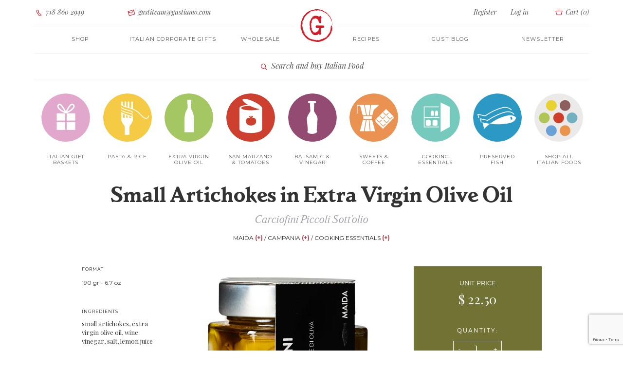

--- FILE ---
content_type: text/html; charset=UTF-8
request_url: https://www.gustiamo.com/small-artichokes-in-ev-olive-oil-by-maida-farm/
body_size: 19046
content:
<!DOCTYPE html>
<html lang="en-US" class="h-100">
<head>
    <meta charset="UTF-8">
    <meta name="viewport" content="width=device-width, initial-scale=1, shrink-to-fit=no, user-scalable=no">
    <meta http-equiv="Content-Type" content="text/html; charset=utf-8">
    <meta name="language" content="en">
    <meta http-equiv="X-UA-Compatible" content="IE=edge">
        <title>Small Artichokes in Extra Virgin Olive Oil (Carciofini</title>

    <!-- Favicon -->
    <link rel="apple-touch-icon-precomposed" sizes="57x57" href="/img/favicon/apple-touch-icon-57x57.png" />
    <link rel="apple-touch-icon-precomposed" sizes="114x114" href="/img/favicon/apple-touch-icon-114x114.png" />
    <link rel="apple-touch-icon-precomposed" sizes="72x72" href="/img/favicon/apple-touch-icon-72x72.png" />
    <link rel="apple-touch-icon-precomposed" sizes="144x144" href="/img/favicon/apple-touch-icon-144x144.png" />
    <link rel="apple-touch-icon-precomposed" sizes="60x60" href="/img/favicon/apple-touch-icon-60x60.png" />
    <link rel="apple-touch-icon-precomposed" sizes="120x120" href="/img/favicon/apple-touch-icon-120x120.png" />
    <link rel="apple-touch-icon-precomposed" sizes="76x76" href="/img/favicon/apple-touch-icon-76x76.png" />
    <link rel="apple-touch-icon-precomposed" sizes="152x152" href="/img/favicon/apple-touch-icon-152x152.png" />
    <link rel="icon" type="image/png" href="/img/favicon/favicon-196x196.png" sizes="196x196" />
    <link rel="icon" type="image/png" href="/img/favicon/favicon-96x96.png" sizes="96x96" />
    <link rel="icon" type="image/png" href="/img/favicon/favicon-32x32.png" sizes="32x32" />
    <link rel="icon" type="image/png" href="/img/favicon/favicon-16x16.png" sizes="16x16" />
    <link rel="icon" type="image/png" href="/img/favicon/favicon-128.png" sizes="128x128" />
    <meta name="application-name" content="Gustiamo"/>
    <meta name="msapplication-TileColor" content="#FFFFFF" />
    <meta name="msapplication-TileImage" content="/img/favicon/mstile-144x144.png" />
    <meta name="msapplication-square70x70logo" content="/img/favicon/mstile-70x70.png" />
    <meta name="msapplication-square150x150logo" content="/img/favicon/mstile-150x150.png" />
    <meta name="msapplication-wide310x150logo" content="/img/favicon/mstile-310x150.png" />
    <meta name="msapplication-square310x310logo" content="/img/favicon/mstile-310x310.png" />
    <!-- end Favicon -->

    <link rel="preconnect" href="https://fonts.googleapis.com">
    <link rel="preconnect" href="https://fonts.gstatic.com" crossorigin>
    <link href="https://fonts.googleapis.com/css2?family=Montserrat:wght@400;500;600;700&family=Playfair+Display:ital,wght@0,400;0,700;0,900;1,400;1,700&family=Roboto+Slab:wght@300;400;700&display=swap" rel="stylesheet">

    <!-- mailchimp connect -->
    <script id="mcjs">!function(c,h,i,m,p){m=c.createElement(h),p=c.getElementsByTagName(h)[0],m.async=1,m.src=i,p.parentNode.insertBefore(m,p)}(document,"script","https://chimpstatic.com/mcjs-connected/js/users/5b9d696de15e6922d6a1d4c3c/b7c1bd52e3fe18c52944e0033.js");</script>
    <!-- -->

    <!-- Google tag (gtag.js) -->
<script async src="https://www.googletagmanager.com/gtag/js?id=G-ZDZKP034BC"></script>
<script>
    window.dataLayer = window.dataLayer || [];
    function gtag(){dataLayer.push(arguments);}
    gtag('js', new Date());

    gtag('config', 'G-ZDZKP034BC');
</script>    <!-- Start of Async Drift Code -->
<script>
    !function() {
        var t;
        if (t = window.driftt = window.drift = window.driftt || [], !t.init) return t.invoked ? void (window.console && console.error && console.error("Drift snippet included twice.")) : (t.invoked = !0,
            t.methods = [ "identify", "config", "track", "reset", "debug", "show", "ping", "page", "hide", "off", "on" ],
            t.factory = function(e) {
                return function() {
                    var n;
                    return n = Array.prototype.slice.call(arguments), n.unshift(e), t.push(n), t;
                };
            }, t.methods.forEach(function(e) {
            t[e] = t.factory(e);
        }), t.load = function(t) {
            var e, n, o, i;
            e = 3e5, i = Math.ceil(new Date() / e) * e, o = document.createElement("script"),
                o.type = "text/javascript", o.async = !0, o.crossorigin = "anonymous", o.src = "https://js.driftt.com/include/" + i + "/" + t + ".js",
                n = document.getElementsByTagName("script")[0], n.parentNode.insertBefore(o, n);
        });
    }();
    drift.SNIPPET_VERSION = '0.3.1';
    drift.load('ai5v3uugy5gn');
</script>
<!-- End of Async Drift Code -->

    <script src="https://analytics.ahrefs.com/analytics.js" data-key="Fn+9H6TG4b8nfFIH9a+gtQ" async></script>

    <meta name="description" content="Sweet and delicate, these tiny whole hearts have an incredibly tender consistency and a pure artichoke flavor. Preserved in farmer-made EVOO">
<meta property="og:url" content="https://www.gustiamo.com/small-artichokes-in-ev-olive-oil-by-maida-farm/">
<meta property="og:title" content="Small Artichokes in Extra Virgin Olive Oil (Carciofini">
<meta property="og:description" content="Sweet and delicate, these tiny whole hearts have an incredibly tender consistency and a pure artichoke flavor. Preserved in farmer-made EVOO">
<meta property="og:image" content="https://res.cloudinary.com/gustiamo/image/upload/h_200,w_200,c_pad,dpr_auto,q_auto:eco/Gustiamo_Day1_071520160087_6y9oQ.jpg">
<meta property="og:image:secure_url" content="https://res.cloudinary.com/gustiamo/image/upload/h_200,w_200,c_pad,dpr_auto,q_auto:eco/Gustiamo_Day1_071520160087_6y9oQ.jpg">
<meta property="og:image:width" content="200">
<meta property="og:image:height" content="200">
<meta property="og:type" content="website">
<meta property="og:site_name" content="Gustiamo Italy&#039;s Best Foods">
<meta name="csrf-param" content="_csrf-frontend">
<meta name="csrf-token" content="jKbz7w1Zh9a-fxGYAqL9LyWSIt8AIQkiQEui-M29AjTB6saHQT7esuEHTs1d0a5Md_dM6zJDTVgWPMrJh9ByQw==">

<link href="https://www.gustiamo.com/small-artichokes-in-ev-olive-oil-by-maida-farm/" rel="canonical">
<link href="/js/vendor/prettyPhoto/css/prettyPhoto.css" rel="stylesheet">
<link href="/assets/3c629cf6/css/bootstrap.min.css" rel="stylesheet">
<link href="/js/vendor/swiper/swiper-bundle.min.css?v=12.8" rel="stylesheet">
<link href="/js/vendor/semantic-ui-transition/transition.min.css?v=12.8" rel="stylesheet">
<link href="/js/vendor/semantic-ui-dropdown/dropdown.min.css?v=12.8" rel="stylesheet">
<link href="/js/vendor/photoswipe/photoswipe.min.css?v=12.8" rel="stylesheet">
<link href="/js/vendor/photoswipe/default-skin/default-skin.min.css?v=12.8" rel="stylesheet">
<link href="/js/vendor/magnific-popup/magnific-popup.min.css?v=12.8" rel="stylesheet">
<link href="/css/main.min.css?v=12.8" rel="stylesheet"></head>
<body class="d-flex flex-column h-100">
    <script>function recaptchaExecuteloginform(callback) {
    "use strict";
    grecaptcha.ready(function() {
        grecaptcha.execute("6Lf5NtMaAAAAAEEtc5Hew6HrXy8b2rtUpGs1K_gP", {action: "loginform"}).then(function(token) {
            jQuery("#" + "loginform-recaptcha").val(token);
    
            const jsCallback = "";
            if (callback) {
                callback(token);
            } else if (jsCallback) {
                eval("(" + jsCallback + ")(token)");
            }
        });
    });
}
function recaptchaExecuteregisterform(callback) {
    "use strict";
    grecaptcha.ready(function() {
        grecaptcha.execute("6Lf5NtMaAAAAAEEtc5Hew6HrXy8b2rtUpGs1K_gP", {action: "registerform"}).then(function(token) {
            jQuery("#" + "signupform-recaptcha").val(token);
    
            const jsCallback = "";
            if (callback) {
                callback(token);
            } else if (jsCallback) {
                eval("(" + jsCallback + ")(token)");
            }
        });
    });
}</script>
    
<div class="modal fade modal-mobile" id="modal-mobile-menu" tabindex="-1" role="dialog">
    <div class="modal-dialog">
        <div class="modal-content">
            <div class="modal-header">
                <button type="button" class="close" data-dismiss="modal" aria-label="Close">
                    <span aria-hidden="true"><i class="gust-icon-cross"></i></span>
                </button>
            </div>
            <div class="modal-body">
                                    <div class="welcome-message">
                        Ciao! We are so happy <br>
                        to have you here.
                    </div>

                    <div class="text-center button-container sign-in">
                        <a class="btn btn-empty login-toggle" href="/login/" rel="nofollow">Login</a>                    </div>
                    <div class="text-center button-container register">
                        <a class="btn btn-full register-toggle" href="/register/" rel="nofollow">Register</a>                    </div>
                
                <ul class="nav navbar-nav" id="navbar-site-mobile">
                                        <li>
                        <a href="/all-products/">Shop</a>                    </li>
                    <li>
                        <a href="/italian-corporate-gifts/">Italian corporate gifts</a>                    </li>
                    <li>
                        <a href="https://www.gustiamo.com/gustiblog/category/gustiamo-the-recipes/">Recipes</a>                    </li>
                    <li>
                        <a href="/about-us-we-are-italian-food-importers/">About</a>                    </li>
                    <li>
                        <a href="/wholesale/">Wholesale</a>                    </li>
                    <li>
                        <a href="/contact-us/">Contact Us</a>                    </li>
                    <li>
                        <a href="/faq/">FAQ</a>                    </li>
                    <li>
                        <a href="https://www.gustiamo.com/gustiblog/">GustiBlog</a>                    </li>
                    <li>
                        <a href="https://gustiamo.us5.list-manage.com/subscribe/?u=5b9d696de15e6922d6a1d4c3c&amp;id=fc0c67f3ed" rel="noopener" target="_blank">Newsletter</a>                    </li>
                </ul>
            </div>
        </div><!-- /.modal-content -->
    </div><!-- /.modal-dialog -->
</div><!-- /.modal -->


<!-- Navigation -->
<nav class="navbar navbar-static-top higher-navbar-z-index navbar-gustiamo login hidden-xs hidden-sm" role="navigation">
    <div class="container-fluid limited">
        <!-- Collect the nav links, forms, and other content for toggling -->
        <div class="collapse navbar-collapse" id="navbar-login">
            <ul class="nav navbar-nav navbar-center row">
                <li class="col-md-2 text-left">
                    <a href="tel:7188602949"><i class="gust-icon-phone"></i> 718 860 2949</a>
                </li>
                <li class="col-md-3 text-left">
                    <a href="mailto:gxxxxuxxxstxxxitxxxexxaxxm@gxuxsxxxxtxxxxiamo.coxxxxm" onmouseover="this.href = this.href.replace(/x/g, '');"><i class="gust-icon-envelop"></i> gustiteam@gustiamo.com</a>
                </li>
                                    <li class="col-md-offset-3 col-md-2 col-register text-right">
                        <a class="register-toggle" href="/register/" rel="nofollow">Register</a>                    </li>
                    <li class="col-md-1 col-login">
                        <a href="#" class="login-toggle">Log in</a>
                    </li>
                                <li class="col-md-1 col-quick-cart text-right">
                                        <a class="quickCart" >
                        <i class="gust-icon-basket cart"></i>
                        Cart (<span class="quick-cart-count">&nbsp;&nbsp;</span>)                    </a>
                </li>
            </ul>
        </div>
        <!-- /.navbar-collapse -->

    </div>
    <!-- /.container-fluid -->
    <div class="logo-container">
                    <a href="/"><img class="logo" src="https://res.cloudinary.com/gustiamo/image/upload/h_70,w_70,c_lpad,dpr_2.0,q_auto/static/logo.png" alt="Italy's Best Food" title="Italy's Best Food"></a>            </div>
</nav>
<nav class="navbar navbar-static-top navbar-gustiamo site" role="navigation">
    <div class="container-fluid limited">
        <!-- Brand and toggle get grouped for better mobile display (only MOBILE) -->
        <div class="navbar-header">
            <div>
                <button type="button" class="navbar-toggle" data-toggle="modal" data-target="#modal-mobile-menu">
                    <span class="sr-only">Toggle navigation</span>
                    <span class="icon-menu"></span>
                </button>
                <div>
                                                                    <a type="button" class="mobile-nav-button hidden-md hidden-lg search-product" href="#" style="margin-right: 10px;">
                            <span class="icon-search"></span>
                        </a>
                                                            <a type="button" class="mobile-nav-button hidden-md hidden-lg quickCart" >
                        <span class="icon-cart"></span><span class="quick-cart-count cart-badge">0</span>
                    </a>
                </div>
            </div>
        </div>
        <!-- Collect the nav links, forms, and other content for toggling -->
        <div class="collapse navbar-collapse" id="navbar-site">
            <ul class="nav navbar-nav navbar-center row">
                <li class="col-md-2 open-shop-menu">
                    <a class="" href="/all-products/">Shop</a>                </li>
                <li class="col-md-2">
                    <a class="" href="/italian-corporate-gifts/">Italian corporate gifts</a>                </li>
                <li class="col-md-2 about">
                    <a class="" href="/wholesale/">Wholesale</a>                </li>
                <li class="col-md-2 magazine">
                    <a href="https://www.gustiamo.com/gustiblog/category/gustiamo-the-recipes/">Recipes</a>                </li>
                <li class="col-md-2">
                    <a href="https://www.gustiamo.com/gustiblog/">Gustiblog</a>                </li>
                <li class="col-md-2">
                    <a href="https://gustiamo.us5.list-manage.com/subscribe/?u=5b9d696de15e6922d6a1d4c3c&amp;id=fc0c67f3ed" rel="noopener" target="_blank">Newsletter</a>                </li>
            </ul>
        </div>
    </div>
    <!-- /.container-fluid -->
    <div class="logo-container hidden-md hidden-lg">
        <a href="/"><img class="logo cld-hidpi" src="https://res.cloudinary.com/gustiamo/image/upload/h_70,w_70,c_limit,dpr_auto,q_10/static/logo.png" data-src="https://res.cloudinary.com/gustiamo/image/upload/h_70,w_70,c_limit,dpr_auto,q_auto/static/logo.png" data-src-original="https://res.cloudinary.com/gustiamo/image/upload/h_70,w_70,c_limit,dpr_auto,q_auto/static/logo-fiocco.png" alt="Italy's Best Food" title="Italy's Best Food"></a>    </div>
</nav>

<nav class="navbar navbar-static-top navbar-gustiamo shop hidden-xs hidden-sm" role="navigation">
        <div class="container-fluid limited">
                <div class="text-center trigger-search">
            <a class="search-product" href="#"><span class="icon gust-icon-lens"></span> Search and buy Italian Food</a>
        </div>
    </div>
    </nav>

<nav class="navbar navbar-static-top navbar-gustiamo navbar-fat-menu navbar-gustiamo-categories hidden-xs hidden-sm already-open" role="navigation">
        <div class="container-fluid limited">
        <!-- Collect the nav links, forms, and other content for toggling -->
        <div class="collapse navbar-collapse" id="navbar-shop">
            
<ul class="nav navbar-nav navbar-center row nav-categories">
                                    <style type="text/css" scoped>
                  .category-link-image.italian-gift-baskets {
      background-image: url('https://res.cloudinary.com/gustiamo/image/upload/w_100,c_scale,dpr_auto,q_auto:good,f_auto/icon_gift_01b_M6DKI');
  }

@media (-webkit-min-device-pixel-ratio: 1.25), (min-resolution: 120dpi) {
  .category-link-image.italian-gift-baskets {
      background-image: url('https://res.cloudinary.com/gustiamo/image/upload/w_100,c_scale,dpr_1.25,q_auto:good,f_auto/icon_gift_01b_M6DKI');
  }
}

@media (-webkit-min-device-pixel-ratio: 1.3), (min-resolution: 124.8dpi) {
  .category-link-image.italian-gift-baskets {
      background-image: url('https://res.cloudinary.com/gustiamo/image/upload/w_100,c_scale,dpr_1.3,q_auto:good,f_auto/icon_gift_01b_M6DKI');
  }
}

@media (-webkit-min-device-pixel-ratio: 1.5), (min-resolution: 144dpi) {
  .category-link-image.italian-gift-baskets {
      background-image: url('https://res.cloudinary.com/gustiamo/image/upload/w_100,c_scale,dpr_1.5,q_auto:good,f_auto/icon_gift_01b_M6DKI');
  }
}

@media (-webkit-min-device-pixel-ratio: 2.0), (min-resolution: 192dpi) {
  .category-link-image.italian-gift-baskets {
      background-image: url('https://res.cloudinary.com/gustiamo/image/upload/w_100,c_scale,dpr_2.0,q_auto:good,f_auto/icon_gift_01b_M6DKI');
  }
}

            </style>
        
                <li class="col-xs-9th-2 col-sm-9th-1 col-md-9th-1 col-lg-9th-1 text-center">
            <a class="category-link-image italian-gift-baskets" href="/italian-food/italian-gift-baskets/"><span class="hidden">Italian Gift Baskets</span></a>            <a class="category-link" href="/italian-food/italian-gift-baskets/">Italian Gift Baskets</a>        </li>
                                <style type="text/css" scoped>
                  .category-link-image.pasta {
      background-image: url('https://res.cloudinary.com/gustiamo/image/upload/w_100,c_scale,dpr_auto,q_auto:good,f_auto/icon_pasta_01_w9xuga');
  }

@media (-webkit-min-device-pixel-ratio: 1.25), (min-resolution: 120dpi) {
  .category-link-image.pasta {
      background-image: url('https://res.cloudinary.com/gustiamo/image/upload/w_100,c_scale,dpr_1.25,q_auto:good,f_auto/icon_pasta_01_w9xuga');
  }
}

@media (-webkit-min-device-pixel-ratio: 1.3), (min-resolution: 124.8dpi) {
  .category-link-image.pasta {
      background-image: url('https://res.cloudinary.com/gustiamo/image/upload/w_100,c_scale,dpr_1.3,q_auto:good,f_auto/icon_pasta_01_w9xuga');
  }
}

@media (-webkit-min-device-pixel-ratio: 1.5), (min-resolution: 144dpi) {
  .category-link-image.pasta {
      background-image: url('https://res.cloudinary.com/gustiamo/image/upload/w_100,c_scale,dpr_1.5,q_auto:good,f_auto/icon_pasta_01_w9xuga');
  }
}

@media (-webkit-min-device-pixel-ratio: 2.0), (min-resolution: 192dpi) {
  .category-link-image.pasta {
      background-image: url('https://res.cloudinary.com/gustiamo/image/upload/w_100,c_scale,dpr_2.0,q_auto:good,f_auto/icon_pasta_01_w9xuga');
  }
}

            </style>
        
                <li class="col-xs-9th-2 col-sm-9th-1 col-md-9th-1 col-lg-9th-1 text-center">
            <a class="category-link-image pasta" href="/italian-food/pasta/"><span class="hidden">Pasta & Rice</span></a>            <a class="category-link" href="/italian-food/pasta/">Pasta & Rice</a>        </li>
                                <style type="text/css" scoped>
                  .category-link-image.real-extra-virgin-olive-oil {
      background-image: url('https://res.cloudinary.com/gustiamo/image/upload/w_100,c_scale,dpr_auto,q_auto:good,f_auto/icon_evo_01_tk4for');
  }

@media (-webkit-min-device-pixel-ratio: 1.25), (min-resolution: 120dpi) {
  .category-link-image.real-extra-virgin-olive-oil {
      background-image: url('https://res.cloudinary.com/gustiamo/image/upload/w_100,c_scale,dpr_1.25,q_auto:good,f_auto/icon_evo_01_tk4for');
  }
}

@media (-webkit-min-device-pixel-ratio: 1.3), (min-resolution: 124.8dpi) {
  .category-link-image.real-extra-virgin-olive-oil {
      background-image: url('https://res.cloudinary.com/gustiamo/image/upload/w_100,c_scale,dpr_1.3,q_auto:good,f_auto/icon_evo_01_tk4for');
  }
}

@media (-webkit-min-device-pixel-ratio: 1.5), (min-resolution: 144dpi) {
  .category-link-image.real-extra-virgin-olive-oil {
      background-image: url('https://res.cloudinary.com/gustiamo/image/upload/w_100,c_scale,dpr_1.5,q_auto:good,f_auto/icon_evo_01_tk4for');
  }
}

@media (-webkit-min-device-pixel-ratio: 2.0), (min-resolution: 192dpi) {
  .category-link-image.real-extra-virgin-olive-oil {
      background-image: url('https://res.cloudinary.com/gustiamo/image/upload/w_100,c_scale,dpr_2.0,q_auto:good,f_auto/icon_evo_01_tk4for');
  }
}

            </style>
        
                <li class="col-xs-9th-2 col-sm-9th-1 col-md-9th-1 col-lg-9th-1 text-center">
            <a class="category-link-image real-extra-virgin-olive-oil" href="/italian-food/real-extra-virgin-olive-oil/"><span class="hidden">Extra Virgin Olive Oil</span></a>            <a class="category-link" href="/italian-food/real-extra-virgin-olive-oil/">Extra Virgin Olive Oil</a>        </li>
                                <style type="text/css" scoped>
                  .category-link-image.tomatoes {
      background-image: url('https://res.cloudinary.com/gustiamo/image/upload/w_100,c_scale,dpr_auto,q_auto:good,f_auto/icon_pomodoro_01_ntbltn');
  }

@media (-webkit-min-device-pixel-ratio: 1.25), (min-resolution: 120dpi) {
  .category-link-image.tomatoes {
      background-image: url('https://res.cloudinary.com/gustiamo/image/upload/w_100,c_scale,dpr_1.25,q_auto:good,f_auto/icon_pomodoro_01_ntbltn');
  }
}

@media (-webkit-min-device-pixel-ratio: 1.3), (min-resolution: 124.8dpi) {
  .category-link-image.tomatoes {
      background-image: url('https://res.cloudinary.com/gustiamo/image/upload/w_100,c_scale,dpr_1.3,q_auto:good,f_auto/icon_pomodoro_01_ntbltn');
  }
}

@media (-webkit-min-device-pixel-ratio: 1.5), (min-resolution: 144dpi) {
  .category-link-image.tomatoes {
      background-image: url('https://res.cloudinary.com/gustiamo/image/upload/w_100,c_scale,dpr_1.5,q_auto:good,f_auto/icon_pomodoro_01_ntbltn');
  }
}

@media (-webkit-min-device-pixel-ratio: 2.0), (min-resolution: 192dpi) {
  .category-link-image.tomatoes {
      background-image: url('https://res.cloudinary.com/gustiamo/image/upload/w_100,c_scale,dpr_2.0,q_auto:good,f_auto/icon_pomodoro_01_ntbltn');
  }
}

            </style>
        
                <li class="col-xs-9th-2 col-sm-9th-1 col-md-9th-1 col-lg-9th-1 text-center">
            <a class="category-link-image tomatoes" href="/italian-food/tomatoes/"><span class="hidden">San Marzano & Tomatoes</span></a>            <a class="category-link" href="/italian-food/tomatoes/">San Marzano & Tomatoes</a>        </li>
                                <style type="text/css" scoped>
                  .category-link-image.vinegar {
      background-image: url('https://res.cloudinary.com/gustiamo/image/upload/w_100,c_scale,dpr_auto,q_auto:good,f_auto/icon_vinegar_01b_SFeMH');
  }

@media (-webkit-min-device-pixel-ratio: 1.25), (min-resolution: 120dpi) {
  .category-link-image.vinegar {
      background-image: url('https://res.cloudinary.com/gustiamo/image/upload/w_100,c_scale,dpr_1.25,q_auto:good,f_auto/icon_vinegar_01b_SFeMH');
  }
}

@media (-webkit-min-device-pixel-ratio: 1.3), (min-resolution: 124.8dpi) {
  .category-link-image.vinegar {
      background-image: url('https://res.cloudinary.com/gustiamo/image/upload/w_100,c_scale,dpr_1.3,q_auto:good,f_auto/icon_vinegar_01b_SFeMH');
  }
}

@media (-webkit-min-device-pixel-ratio: 1.5), (min-resolution: 144dpi) {
  .category-link-image.vinegar {
      background-image: url('https://res.cloudinary.com/gustiamo/image/upload/w_100,c_scale,dpr_1.5,q_auto:good,f_auto/icon_vinegar_01b_SFeMH');
  }
}

@media (-webkit-min-device-pixel-ratio: 2.0), (min-resolution: 192dpi) {
  .category-link-image.vinegar {
      background-image: url('https://res.cloudinary.com/gustiamo/image/upload/w_100,c_scale,dpr_2.0,q_auto:good,f_auto/icon_vinegar_01b_SFeMH');
  }
}

            </style>
        
                <li class="col-xs-9th-2 col-sm-9th-1 col-md-9th-1 col-lg-9th-1 text-center">
            <a class="category-link-image vinegar" href="/italian-food/vinegar/"><span class="hidden">Balsamic & Vinegar</span></a>            <a class="category-link" href="/italian-food/vinegar/">Balsamic & Vinegar</a>        </li>
                                <style type="text/css" scoped>
                  .category-link-image.sweets-coffee {
      background-image: url('https://res.cloudinary.com/gustiamo/image/upload/w_100,c_scale,dpr_auto,q_auto:good,f_auto/icon_cafe_01_np8ud6');
  }

@media (-webkit-min-device-pixel-ratio: 1.25), (min-resolution: 120dpi) {
  .category-link-image.sweets-coffee {
      background-image: url('https://res.cloudinary.com/gustiamo/image/upload/w_100,c_scale,dpr_1.25,q_auto:good,f_auto/icon_cafe_01_np8ud6');
  }
}

@media (-webkit-min-device-pixel-ratio: 1.3), (min-resolution: 124.8dpi) {
  .category-link-image.sweets-coffee {
      background-image: url('https://res.cloudinary.com/gustiamo/image/upload/w_100,c_scale,dpr_1.3,q_auto:good,f_auto/icon_cafe_01_np8ud6');
  }
}

@media (-webkit-min-device-pixel-ratio: 1.5), (min-resolution: 144dpi) {
  .category-link-image.sweets-coffee {
      background-image: url('https://res.cloudinary.com/gustiamo/image/upload/w_100,c_scale,dpr_1.5,q_auto:good,f_auto/icon_cafe_01_np8ud6');
  }
}

@media (-webkit-min-device-pixel-ratio: 2.0), (min-resolution: 192dpi) {
  .category-link-image.sweets-coffee {
      background-image: url('https://res.cloudinary.com/gustiamo/image/upload/w_100,c_scale,dpr_2.0,q_auto:good,f_auto/icon_cafe_01_np8ud6');
  }
}

            </style>
        
                <li class="col-xs-9th-2 col-sm-9th-1 col-md-9th-1 col-lg-9th-1 text-center">
            <a class="category-link-image sweets-coffee" href="/italian-food/sweets-coffee/"><span class="hidden">Sweets & Coffee</span></a>            <a class="category-link" href="/italian-food/sweets-coffee/">Sweets & Coffee</a>        </li>
                                <style type="text/css" scoped>
                  .category-link-image.cooking-essentials {
      background-image: url('https://res.cloudinary.com/gustiamo/image/upload/w_100,c_scale,dpr_auto,q_auto:good,f_auto/icon_pantry_01b_Dyae0');
  }

@media (-webkit-min-device-pixel-ratio: 1.25), (min-resolution: 120dpi) {
  .category-link-image.cooking-essentials {
      background-image: url('https://res.cloudinary.com/gustiamo/image/upload/w_100,c_scale,dpr_1.25,q_auto:good,f_auto/icon_pantry_01b_Dyae0');
  }
}

@media (-webkit-min-device-pixel-ratio: 1.3), (min-resolution: 124.8dpi) {
  .category-link-image.cooking-essentials {
      background-image: url('https://res.cloudinary.com/gustiamo/image/upload/w_100,c_scale,dpr_1.3,q_auto:good,f_auto/icon_pantry_01b_Dyae0');
  }
}

@media (-webkit-min-device-pixel-ratio: 1.5), (min-resolution: 144dpi) {
  .category-link-image.cooking-essentials {
      background-image: url('https://res.cloudinary.com/gustiamo/image/upload/w_100,c_scale,dpr_1.5,q_auto:good,f_auto/icon_pantry_01b_Dyae0');
  }
}

@media (-webkit-min-device-pixel-ratio: 2.0), (min-resolution: 192dpi) {
  .category-link-image.cooking-essentials {
      background-image: url('https://res.cloudinary.com/gustiamo/image/upload/w_100,c_scale,dpr_2.0,q_auto:good,f_auto/icon_pantry_01b_Dyae0');
  }
}

            </style>
        
                <li class="col-xs-9th-2 col-sm-9th-1 col-md-9th-1 col-lg-9th-1 text-center">
            <a class="category-link-image cooking-essentials" href="/italian-food/cooking-essentials/"><span class="hidden">Cooking Essentials</span></a>            <a class="category-link" href="/italian-food/cooking-essentials/">Cooking Essentials</a>        </li>
                                <style type="text/css" scoped>
                  .category-link-image.preserved-tinned-fish {
      background-image: url('https://res.cloudinary.com/gustiamo/image/upload/w_100,c_scale,dpr_auto,q_auto:good,f_auto/icon_fish_01_rl_JM');
  }

@media (-webkit-min-device-pixel-ratio: 1.25), (min-resolution: 120dpi) {
  .category-link-image.preserved-tinned-fish {
      background-image: url('https://res.cloudinary.com/gustiamo/image/upload/w_100,c_scale,dpr_1.25,q_auto:good,f_auto/icon_fish_01_rl_JM');
  }
}

@media (-webkit-min-device-pixel-ratio: 1.3), (min-resolution: 124.8dpi) {
  .category-link-image.preserved-tinned-fish {
      background-image: url('https://res.cloudinary.com/gustiamo/image/upload/w_100,c_scale,dpr_1.3,q_auto:good,f_auto/icon_fish_01_rl_JM');
  }
}

@media (-webkit-min-device-pixel-ratio: 1.5), (min-resolution: 144dpi) {
  .category-link-image.preserved-tinned-fish {
      background-image: url('https://res.cloudinary.com/gustiamo/image/upload/w_100,c_scale,dpr_1.5,q_auto:good,f_auto/icon_fish_01_rl_JM');
  }
}

@media (-webkit-min-device-pixel-ratio: 2.0), (min-resolution: 192dpi) {
  .category-link-image.preserved-tinned-fish {
      background-image: url('https://res.cloudinary.com/gustiamo/image/upload/w_100,c_scale,dpr_2.0,q_auto:good,f_auto/icon_fish_01_rl_JM');
  }
}

            </style>
        
                <li class="col-xs-9th-2 col-sm-9th-1 col-md-9th-1 col-lg-9th-1 text-center">
            <a class="category-link-image preserved-tinned-fish" href="/italian-food/preserved-tinned-fish/"><span class="hidden">Preserved Fish</span></a>            <a class="category-link" href="/italian-food/preserved-tinned-fish/">Preserved Fish</a>        </li>
                                <style type="text/css" scoped>
                  .category-link-image.all-products {
      background-image: url('https://res.cloudinary.com/gustiamo/image/upload/w_100,c_scale,dpr_auto,q_auto:good,f_auto/ICONS_CAT-00_okiehe');
  }

@media (-webkit-min-device-pixel-ratio: 1.25), (min-resolution: 120dpi) {
  .category-link-image.all-products {
      background-image: url('https://res.cloudinary.com/gustiamo/image/upload/w_100,c_scale,dpr_1.25,q_auto:good,f_auto/ICONS_CAT-00_okiehe');
  }
}

@media (-webkit-min-device-pixel-ratio: 1.3), (min-resolution: 124.8dpi) {
  .category-link-image.all-products {
      background-image: url('https://res.cloudinary.com/gustiamo/image/upload/w_100,c_scale,dpr_1.3,q_auto:good,f_auto/ICONS_CAT-00_okiehe');
  }
}

@media (-webkit-min-device-pixel-ratio: 1.5), (min-resolution: 144dpi) {
  .category-link-image.all-products {
      background-image: url('https://res.cloudinary.com/gustiamo/image/upload/w_100,c_scale,dpr_1.5,q_auto:good,f_auto/ICONS_CAT-00_okiehe');
  }
}

@media (-webkit-min-device-pixel-ratio: 2.0), (min-resolution: 192dpi) {
  .category-link-image.all-products {
      background-image: url('https://res.cloudinary.com/gustiamo/image/upload/w_100,c_scale,dpr_2.0,q_auto:good,f_auto/ICONS_CAT-00_okiehe');
  }
}

            </style>
        
                <li class="col-xs-9th-2 col-sm-9th-1 col-md-9th-1 col-lg-9th-1 text-center">
            <a class="category-link-image all-products" href="/all-products/"><span class="hidden">Shop All Italian Foods</span></a>            <a class="category-link" href="/all-products/">Shop All Italian Foods</a>        </li>
    </ul>        </div>
        <!-- /.navbar-collapse -->
    </div>
    <!-- /.container-fluid -->
    </nav>


<script id="qcart-item_tpl" type="text/template">
    <div class="qcart-item ec-product" data-item-id="{{id}}{{freeSuffix}}" data-ec-sku="{{sku}}" data-ec-name="{{title}}" data-ec-price="{{price}}" data-ec-category="{{category}}" data-ec-brand="{{brand}}" data-ec-list="{{list}}">
        <a href="/{{slug}}" class="prod-img">
            <img class="cld-hidpi" data-src="{{image}}" data-src-original="{{imageOriginal}}" />
        </a>
        <div class="prod-info">
            <div class="name-row">
                <a class="prod-name" href="/{{slug}}">{{title}}</a>
                {{removeTag}}
            </div>
            <div class="price-row">

                <div class="action-ovl">
                    <div class="cart-error">
                        <div class="box">
                            <div class="cart-error-msg"></div>
                        </div>
                    </div>
                </div>
                Q.ty
                <div class="spinner">
                    {{minusTag}}
                    <span class="value" data-min="{{qtyMin}}" data-max="{{qtyMax}}" data-val="{{qty}}">{{qty}}</span>
                    {{plusTag}}
                </div>
                {{priceTag}}
            </div>
        </div>
    </div>
</script>

<script id="search-item_tpl" type="text/template">
    <div class="col-xs-6 col-sm-6 col-md-3 col-lg-3 ec-product" data-ec-sku="{{sku}}" data-ec-name="{{title}}" data-ec-price="{{price}}" data-ec-category="{{category}}" data-ec-brand="{{brand}}" data-ec-list="{{list}}" data-ec-position="{{position}}">
        <div class="product-box multi-row hidden-xs hidden-sm">
            <a href="/{{slug}}" class="ec-click">
                <div class="product-thumb-container cloudinary">
                    <div class="ribbon-wrapper top-left">
                        <div class="ribbon out-of-stock">OUT OF STOCK</div>
                        <div class="ribbon out-of-season">OUT OF SEASON</div>
                        <div class="ribbon sold-out">SOLD OUT</div>
                        <div class="ribbon coming-soon">COMING SOON</div>
                    </div>
                    {{imageTag}}
                    <!--                        <img src="{{image}}" class="product-thumb">-->
                </div>

                <div class="product-title">{{title}}</div>
                <div class="product-price">${{price}}</div>
            </a>
            <div class="add-cart-link-container">
                <div class="addToCartFromBox" data-item="{{id}}">
                    <div class="addTxt">ADD TO CART</div>
                </div>
                <div class="not-in-stock-txts">
                    <div class="out-of-stock-txt">OUT OF STOCK</div>
                    <div class="out-of-season-txt">OUT OF SEASON</div>
                    <div class="sold-out-txt">SOLD OUT</div>
                    <div class="coming-soon-txt">COMING SOON</div>
                </div>
            </div>
            <div class="action-ovl">
                <div class="add"><i class="gust-icon-basket"></i>Add product<br/>to your cart</div>
                <div class="adding"><i><img src="/img/spin.svg" alt="Loading" /></i></div>
                <div class="added"><i class="gust-icon-check"></i>Product<br/>successfully<br/>added to<br/>your cart</div>
                <div class="cart-error"><i class="gust-icon-cross"></i><div class="cart-error-msg"></div></div>
            </div>
        </div>
        <div class="product-box product-box-mobile-2 empty-background font-black hidden-md hidden-lg">
            <a href="/{{slug}}" class="image-link ec-click">
                <div class="product-thumb-container cloudinary">
                    <div class="cartLink">
                        <div class="ribbon-wrapper top-left">
                            <div class="ribbon out-of-stock">OUT OF STOCK</div>
                            <div class="ribbon out-of-season">OUT OF SEASON</div>
                            <div class="ribbon sold-out">SOLD OUT</div>
                            <div class="ribbon coming-soon">COMING SOON</div>
                        </div>
                    </div>
                    {{imageTag}}
                </div>
                <div class="product-title">{{title}}</div>
            </a>
            <div class="product-last-row">
                <div class="product-price">${{price}}</div>
                <div class="add-cart-link-container">
                    <div class="addToCartFromBox" data-item="{{id}}">
                        <a class="btn btn-empty small">+ CART</a>
                    </div>
                    <div class="not-in-stock-txts">
                        <div class="out-of-stock-txt">OUT OF STOCK</div>
                        <div class="out-of-season-txt">OUT OF SEASON</div>
                        <div class="sold-out-txt">SOLD OUT</div>
                        <div class="coming-soon-txt">COMING SOON</div>
                    </div>
                </div>
            </div>
            <div class="action-ovl">
                <div class="add"><i class="gust-icon-basket"></i>Add product<br/>to your cart</div>
                <div class="adding"><i><img src="/img/spin.svg" alt="Loading" /></i></div>
                <div class="added"><i class="gust-icon-check"></i>Product<br/>successfully<br/>added to<br/>your cart</div>
                <div class="cart-error"><i class="gust-icon-cross"></i><div class="cart-error-msg"></div></div>
            </div>
        </div>
    </div>
</script>

<div id="quickCartList">
    <div class="head">
        Cart (<span class="quick-cart-count">&nbsp;&nbsp;</span>)
        <i class="qcart-close gust-icon-cross"></i>
    </div>
    <div class="empty-cart">
        The cart is empty.
    </div>
    <div class="content">
        <div class="subtotal">
            <span class="text">Subtotal</span>
            <span class="total-amount t-price">$</span><br/>
            <span class="sub">Excluding shipping</span>
        </div>
        <div class="item-container osx-steady-scrollbar">
        </div>
        <div class="btns">
            <a class="btn btn-empty" data-href="/cart/" rel="nofollow">VIEW CART</a>
            <a class="btn btn-full" data-href="/checkout/" rel="nofollow">Checkout</a>
                    </div>

    </div>
</div>


<div id="search-overlay" class="no-ios">
    <div class="container-fluid limited">
        <div class="search-close gust-icon-cross"></div>
        <div class="search-logo hiddden-md hidden-lg">
            <img class="logo" src="https://res.cloudinary.com/gustiamo/image/upload/h_70,w_70,c_lpad,dpr_2.0,q_auto/static/logo.png" alt="Italy's Best Food" title="Italy's Best Food">
        </div>
        <div class="search-header hidden-xs hidden-sm">Start typing to search:</div>
        <input type="text" id="search-box" autofocus placeholder="Start typing to search"/>
        <div class="search-results-number">Search results <span class="results-count">(0)</span></div>
        <div class="search-suggest"></div>
        <div class="loading"><img src="/img/spin.svg" alt="Loading" /></div>
        <div class="search-results osx-steady-scrollbar">
            <div class="row">
                <div class="more-res col-xs-12 col-md-3 col-lg-3">
                    <a class="full-search" href="#">
                        <div class="product-box multi-row more-prods hidden-xs hidden-sm">
                            <span>See more results</span>
                        </div>
                        <span class="btn btn-block btn-empty hidden-md hidden-lg" style="max-width: 250px; margin: 0 auto 40px auto">Load more</span>
                    </a>
                </div>
            </div>
        </div>
    </div>
</div>

    <div class="container-fluid main-content bg-desktop-grey">
        
    <div id="product-view" itemscope itemtype="https://schema.org/Product">
        <meta itemprop="url" content="https://www.gustiamo.com/small-artichokes-in-ev-olive-oil-by-maida-farm/">
        <div class="container-fluid top-container">
            <div class="container-fluid limited">
                <div class="row hidden-xs hidden-sm">
                    <div class="col-xs-12 col-sm-12 col-md-12 col-lg-12">
                        <h1 class="product-title text-center" itemprop="name">Small Artichokes in Extra Virgin Olive Oil</h1>
                                                    <h2 class="product-subtitle text-center">Carciofini Piccoli Sott'olio</h2>
                                                <div class="category">
                            <a class="see-more-category" href="/italian-food-producers/maida-farm/"><span itemprop="brand" itemscope itemtype="http://schema.org/Brand"><span itemprop="name">Maida</span></span> <span class="see-more-plus">(+)</span></a> /                                                         <span itemprop="additionalProperty" itemscope itemtype="https://schema.org/PropertyValue">
                                <meta itemprop="name" content="Region">
                                                                    <a class="see-more-category" href="/italian-food-regions/campania/"><span itemprop="value">Campania</span> <span class="see-more-plus">(+)</span></a> /
                                                            </span>
                            <a class="see-more-category" href="/italian-food/cooking-essentials/"><span itemprop="category">Cooking Essentials</span> <span class="see-more-plus">(+)</span></a>                         </div>
                    </div>
                </div>

                <div class="row" style="position: relative">
                    <div class="hidden-xs hidden-sm col-md-offset-1 col-md-2 col-lg-offset-1 col-lg-2 formats-container cooking-essentials-no-bg">
    <div class="title-label">
        FORMAT    </div>
            <div class="different-size" itemprop="weight">
            190 gr - 6.7 oz         </div>
        <div>
            </div>
            <div class="ingredients-box">
    <div class="title-label">
        Ingredients
    </div>

    <div class="ingredient-text">
        small artichokes, extra virgin olive oil, wine vinegar, salt, lemon juice    </div>
</div>
    </div>

                    <div class="col-xs-12 col-sm-12 col-md-5 col-lg-5 product-image-container" style="background-color: #717334;">
        <meta itemprop="image" content="https://res.cloudinary.com/gustiamo/image/upload/h_1400,w_1400,c_limit,q_auto:good,f_auto/Gustiamo_Day1_071520160087_6y9oQ">
    <div class="swiper-wrapper my-gallery"  itemscope itemtype="https://schema.org/ImageGallery">
        <figure class="productImage swiper-slide cloudinary" itemprop="associatedMedia" itemscope itemtype="https://schema.org/ImageObject">
            <a class="prImageLink" href='https://res.cloudinary.com/gustiamo/image/upload/h_1400,w_1400,c_limit,q_auto:good,f_auto/Gustiamo_Day1_071520160087_6y9oQ' itemprop="contentUrl" data-size="1400x1341">
                <img class="cld-hidpi" itemprop="thumbnail" data-src="https://res.cloudinary.com/gustiamo/image/upload/h_360,w_330,c_limit,dpr_auto,q_auto:good,f_auto/Gustiamo_Day1_071520160087_6y9oQ" data-src-original="https://res.cloudinary.com/gustiamo/image/upload/h_360,w_330,c_limit,dpr_auto,q_auto:good,f_auto/Gustiamo_Day1_071520160087_6y9oQ" alt="artichoke hearts in extra virgin olive oil" alt="artichoke hearts in extra virgin olive oil">
            </a>
        </figure>
            </div>
            <i class="zoom-icon gust-icon-zoom"></i>
    
    <div class="swiper-pagination white-bullets"></div>

    <div class="swiper-button-next"><i class="gust-icon-arrow-right"></i></div>
    <div class="swiper-button-prev"><i class="gust-icon-arrow-left"></i></div>
</div>

                    <!--contenuti mobile-->
                    <div class="col-xs-12 col-sm-12 hidden-md hidden-lg">
                        <div class="row row-same-h-mobile">
                            <div class="col-xs-8 col-sm-8">
                                <h2 class="product-title text-center" itemprop="name">Small Artichokes in Extra Virgin Olive Oil</h2>
                            </div>

                            <div class="col-xs-4 col-sm-4 price-container-mobile">
                                <div class="price ">
            <span itemprop="offers" itemscope itemtype="https://schema.org/Offer">
						<meta itemprop="priceCurrency" content="USD" />
                                                    <span itemprop="price" content="22.50">$ 22.50</span>
                                                    <link itemprop="availability" href="https://schema.org/InStock"/>
                                     <span itemprop="shippingDetails" itemtype="https://schema.org/OfferShippingDetails" itemscope>
                <span itemprop="shippingRate" itemtype="https://schema.org/MonetaryAmount" itemscope>
                    <meta itemprop="value" content="7.75" />
                    <meta itemprop="currency" content="USD" />
                </span>
                <span itemprop="deliveryTime" itemtype="https://schema.org/ShippingDeliveryTime" itemscope>
                    <span itemprop="handlingTime" itemtype="https://schema.org/QuantitativeValue" itemscope>
                      <meta itemprop="minValue" content="1" />
                      <meta itemprop="maxValue" content="2" />
                      <meta itemprop="unitCode" content="DAY" />
                    </span>
                    <span itemprop="transitTime" itemtype="https://schema.org/QuantitativeValue" itemscope>
                      <meta itemprop="minValue" content="1" />
                      <meta itemprop="maxValue" content="6" />
                      <meta itemprop="unitCode" content="DAY" />
                    </span>
                </span>
                 <span itemprop="shippingDestination" itemtype="https://schema.org/DefinedRegion" itemscope>
                    <meta itemprop="addressCountry" content="US" />
                    <meta itemprop="addressCountry" content="CA" />
                </span>
            </span>
             <span itemprop="hasMerchantReturnPolicy" itemtype="https://schema.org/MerchantReturnPolicy" itemscope>
                    <meta itemprop="returnPolicyCategory" content="https://schema.org/MerchantReturnNotPermitted" />
                    <meta itemprop="merchantReturnLink" content="https://www.gustiamo.com/faq/#faq-5" />
                    <meta itemprop="applicableCountry" content="US" />
                    <meta itemprop="applicableCountry" content="CA" />
            </span>
       </span>
    </div>


                            </div>
                        </div>
                    </div>

                    <div class="col-xs-12 col-sm-12 hidden-md hidden-lg">
                                                    <h3 class="product-subtitle">Carciofini Piccoli Sott'olio</h3>
                                                <div class="category">

                            <a class="see-more-category" href="/italian-food-producers/maida-farm/"><span>Maida</span> <span class="see-more-plus">(+)</span></a> /                             
                            <span>
                                                                    <a class="see-more-category" href="/italian-food-regions/campania/"><span>Campania</span> <span class="see-more-plus">(+)</span></a> /
                                                            </span>

                            <a class="see-more-category" href="/italian-food/cooking-essentials/"><span>Cooking Essentials</span> <span class="see-more-plus">(+)</span></a>                         </div>
                    </div>

                    <div class="col-xs-12 hidden-md hidden-lg formats-container">
                        <div class="title-label hidden-xs hidden-sm">
                            FORMAT                        </div>
                                                    <div class="different-size ">
                                190 gr - 6.7 oz                             </div>
                                            </div>

                    <div class="col-xs-12 hidden-md hidden-lg formats-container">
                                            </div>
                    <!-- fine contenuti mobile-->

                    
<div class="col-xs-12 col-md-3">
    <div class="row row-price-container">
        <div class="price-container ec-product font-white" style="background-color: #717334;"data-ec-sku="CON01901" data-ec-name="Small Artichokes in Extra Virgin Olive Oil" data-ec-price="22.50" data-ec-category="Cooking Essentials" data-ec-brand="Maida" data-ec-list="Product Detail" data-ec-position="1">

            <div class="col-md-12 col-lg-12 hidden-xs hidden-sm">
                            <div class="unit-price-label">Unit price</div>
    <div class="price ">
            <span itemprop="offers" itemscope itemtype="https://schema.org/Offer">
						<meta itemprop="priceCurrency" content="USD" />
                                                    <span itemprop="price" content="22.50">$ 22.50</span>
                                                    <link itemprop="availability" href="https://schema.org/InStock"/>
                                     <span itemprop="shippingDetails" itemtype="https://schema.org/OfferShippingDetails" itemscope>
                <span itemprop="shippingRate" itemtype="https://schema.org/MonetaryAmount" itemscope>
                    <meta itemprop="value" content="7.75" />
                    <meta itemprop="currency" content="USD" />
                </span>
                <span itemprop="deliveryTime" itemtype="https://schema.org/ShippingDeliveryTime" itemscope>
                    <span itemprop="handlingTime" itemtype="https://schema.org/QuantitativeValue" itemscope>
                      <meta itemprop="minValue" content="1" />
                      <meta itemprop="maxValue" content="2" />
                      <meta itemprop="unitCode" content="DAY" />
                    </span>
                    <span itemprop="transitTime" itemtype="https://schema.org/QuantitativeValue" itemscope>
                      <meta itemprop="minValue" content="1" />
                      <meta itemprop="maxValue" content="6" />
                      <meta itemprop="unitCode" content="DAY" />
                    </span>
                </span>
                 <span itemprop="shippingDestination" itemtype="https://schema.org/DefinedRegion" itemscope>
                    <meta itemprop="addressCountry" content="US" />
                    <meta itemprop="addressCountry" content="CA" />
                </span>
            </span>
             <span itemprop="hasMerchantReturnPolicy" itemtype="https://schema.org/MerchantReturnPolicy" itemscope>
                    <meta itemprop="returnPolicyCategory" content="https://schema.org/MerchantReturnNotPermitted" />
                    <meta itemprop="merchantReturnLink" content="https://www.gustiamo.com/faq/#faq-5" />
                    <meta itemprop="applicableCountry" content="US" />
                    <meta itemprop="applicableCountry" content="CA" />
            </span>
       </span>
    </div>


            </div>
                            <div class="col-xs-4 col-sm-4 col-md-12 col-lg-12 " id="cartTools" data-item-id="616">
                    <div class="quantity-label hidden-xs hidden-sm">
                        Quantity:
                    </div>
                    <div class="quantity buttons_added">
                        <input type="button" value="-" class="minus">
                        <input name="quantity" id="quantity" data-min="1" data-max="0" value="1" title="Qty" class="input-text qty text" maxlength="12" disabled="disabled">
                        <input type="button" value="+" class="plus">
                    </div>
                </div>
                <div class="col-xs-8 col-sm-8 col-md-12 col-lg-12">
                    <div class="addToCartBtn  ">
                        <a href="javascript:void(0)" id="addToCartFromPrView" data-item-id="616">ADD TO CART</a>
                    </div>
                </div>
                        <div class="action-ovl">
                <div class="add">
                    <div class="box">
                        <i class="gust-icon-basket"></i>Add product<br/>to your cart
                    </div>
                </div>
                <div class="adding">
                    <div class="box">
                        <i><img class="spin-white" src="/img/spin-white.svg" alt="Loading" /></i>
                        <i><img class="spin-black" src="/img/spin.svg" alt="Loading" /></i>
                    </div>
                </div>
                <div class="added">
                    <div class="box">
                        <i class="gust-icon-check"></i>
                        <div>Product<br/>successfully<br/>added to<br/>your cart</div>
                    </div>
                </div>
                <div class="cart-error">
                    <div class="box">
                        <i class="gust-icon-cross"></i>
                        <div class="cart-error-msg"></div>
                    </div>
                </div>
            </div>
        </div>

    </div>
</div>
                </div>

            </div>
        </div>


        
        <div class="container-fluid bg-desktop-grey description-container with-reviews">
            <div class="container-fluid limited">
                                <div class="row">
                    <div class="col-xs-12 col-sm-12 col-md-offset-1 col-md-10 col-lg-offset-1 col-lg-10">
                        <div class="product-description-intro" itemprop="description">
                            These small whole artichokes are sought after world-wide.&nbsp;Maida&rsquo;s small artichokes are remarkably tender while still firm to the bite, with a delicate, earthy flavor. &nbsp;This&nbsp;variety of Romanesco artichokes, the carciofi di Paestum, are prized throughout Italy, renowned for their small, compact heads, lovely purple hue, and thornless stems. They&rsquo;re the perfect size for snacking right out of the jar, or pairing with salumi and cheeses.<span class="more hidden-md hidden-lg"> ...read more</span>                        </div>
                        <div class="product-description close-on-mobile">
                            Versatile and chock full of vitamins and minerals, few vegetables inspire passionate allegiance quite like the enigmatic artichoke. These artichokes also inspire an annual festival - the Festa del Carciofo di Paestum - where visitors flock to this tiny town in Campania to enjoy artichoke tarts, artichoke lasagne, artichoke parmigiana, artichoke pizza, artichoke pasta, deep-fried artichokes...you get the picture. &nbsp;<br />
Farmer Francesco&nbsp;Vastola&nbsp;safeguards the freshness and flavor of his artichokes by jarring them with the highest quality real extra virgin olive oil, with a little bit of white wine vinegar and a splash of lemon juice. We can&rsquo;t all make it to Campania every spring, but carciofi di Paestum can be the stars of your next dinner party! Francesco&rsquo;s son Fabrizio likes to use his sottoli on top of thick slices of toasted bread and chopped tomatoes, for an extra-special bruschetta, or on their own with a glass of red wine for a deliciously simple aperitivo.                        </div>
                        <div id="read-more-container" class="close-on-mobile">
                            <a href="/italian-food-producers/maida-farm/"><button class="btn btn-empty large">Read More</button></a>                        </div>
                    </div>
                </div>
            </div>
        </div>

                    <div class="container-fluid bg-grey hidden-md hidden-lg product-ingredients-mobile">
                <div class="row">
                    <div class="col-xs-12">
                        <div class="ingredients-box">
    <div class="title-label">
        Ingredients
    </div>

    <div class="ingredient-text">
        small artichokes, extra virgin olive oil, wine vinegar, salt, lemon juice    </div>
</div>
                    </div>
                </div>
            </div>
        

    </div>

            <div class="container-fluid product-reviews font-white">
            <div class="container-fluid limited">
                <div class="bg" style="background-color: #717334;"></div>
                <div class="row">
                    <div class="col-xs-12 col-sm-12">
                        <div class="row row-col-same-h">
                            <div class="col-xs-12 col-md-6 col-md-offset-1 col-md-5 col-lg-offset-1 col-lg-5">
                                <div class="sx">
                                    <h2>Small Artichoke Hearts Reviews</h2>
                                    <div class="stars">
                                        <span class="icon-star"></span>
                                        <span class="icon-star"></span>
                                        <span class="icon-star"></span>
                                        <span class="icon-star"></span>
                                        <span class="icon-star"></span>
                                    </div>
                                </div>
                            </div>
                            <div class="col-xs-12 col-md-6">
                                <div class="reviews-slider">
                                    <div class="swiper-wrapper">
                                                                                    <div class="swiper-slide">
                                                <div class="text">
                                                    &quot;The Perfect Accompaniment to a Negroni.&nbsp;They have deep flavor and a texture at once tender and firm.&quot;<br />
                                                </div>
                                                                                                    <div class="author">Florence Fabricant in the New York Times<br />
</div>
                                                                                            </div>
                                                                                    <div class="swiper-slide">
                                                <div class="text">
                                                    
&quot;Our top picks: Instant appetizers.&nbsp;Delicious way to get the party started (and take pressure off the cook).&rdquo;<br />
                                                </div>
                                                                                                    <div class="author">Bon Appetit<br />
</div>
                                                                                            </div>
                                                                                    <div class="swiper-slide">
                                                <div class="text">
                                                    
&quot;... I cannot eat enough of a baby artichokes, in salads, pastas and as a side dish. I even use the oil it is in to make my own salad dressing.&quot;<br />
                                                </div>
                                                                                                    <div class="author">ShaSha<br />
</div>
                                                                                            </div>
                                                                                    <div class="swiper-slide">
                                                <div class="text">
                                                    
&quot;Packed in olive oil these romanesco artichokes are ready to nibble or to add flavor to a summer risotto.&quot;<br />
                                                </div>
                                                                                                    <div class="author">Florence Fabricant in the New York Times<br />
</div>
                                                                                            </div>
                                                                                    <div class="swiper-slide">
                                                <div class="text">
                                                    
&quot;Another excellent product of this area is the artichoke of Paestum, also known as tondo of Paestum, from the Romanesco variety, because of its round shape. Tiny and very compact, without thorns.&quot;<br />
                                                </div>
                                                                                                    <div class="author">Cibo Today<br />
</div>
                                                                                            </div>
                                                                                    <div class="swiper-slide">
                                                <div class="text">
                                                    
&quot;The flagship product is undoubtedly the artichokes in oil: tiny, harvested at the perfect stage of ripeness, then processed with water, vinegar, and salt, with an exquisitely delicate flavor.&quot;<br />
                                                </div>
                                                                                                    <div class="author">Corriere della Sera<br />
</div>
                                                                                            </div>
                                                                                    <div class="swiper-slide">
                                                <div class="text">
                                                    
&quot;Put them in a bowl, serve them with toothpicks alongside an aperitif, or fold them into a risotto just before plating.&quot;<br />
                                                </div>
                                                                                                    <div class="author">Florence Fabricant in the New York Times<br />
</div>
                                                                                            </div>
                                                                                    <div class="swiper-slide">
                                                <div class="text">
                                                    
&quot;Another excellence cultivated here is the Paestum artichoke, also known as Tondo di Paestum, from the Romanesco family. It has a round shape, is very small and compact, and is completely thornless.&quot;<br />
                                                </div>
                                                                                                    <div class="author">Cibo Today<br />
</div>
                                                                                            </div>
                                                                                    <div class="swiper-slide">
                                                <div class="text">
                                                    
&ldquo;These are hands down the best artichokes you can find. Ready to enjoy, perfectly seasoned, well balanced acidity, and no preservatives!&quot;<br />
                                                </div>
                                                                                                    <div class="author">Danielle Glantz, Pastaio Via Corta<br />
</div>
                                                                                            </div>
                                                                                    <div class="swiper-slide">
                                                <div class="text">
                                                    
&quot;Without a doubt the best Artichoke we have ever had.&quot;<br />
                                                </div>
                                                                                                    <div class="author">Pasta Sorrentino<br />
</div>
                                                                                            </div>
                                                                                    <div class="swiper-slide">
                                                <div class="text">
                                                    
&quot;Nibbles can save the day in thanksgiving. Stocking up on a few good ones means being prepared for late-arriving guests or a turkey that&rsquo;s taking too long.&quot;<br />
                                                </div>
                                                                                                    <div class="author">Bon Appetit<br />
</div>
                                                                                            </div>
                                                                                    <div class="swiper-slide">
                                                <div class="text">
                                                    
&quot;Just don&rsquo;t forget to use that extra virgin olive oil! It&rsquo;s a two for one! Perfect for salads, antipasto, cut in half and seared or grilled!&rdquo;&nbsp;<br />
                                                </div>
                                                                                                    <div class="author">Danielle Glantz, Pastaio Via Corta<br />
</div>
                                                                                            </div>
                                                                                    <div class="swiper-slide">
                                                <div class="text">
                                                    
&quot;Enjoy out of the jar, on bread, with meats and cheeses, pastas, salads...anywhere! Don&#39;t forget the save the wonderful extra virgin olive oil for dressings and marinades.&quot;<br />
                                                </div>
                                                                                                    <div class="author">Pasta Sorrentino<br />
</div>
                                                                                            </div>
                                                                                    <div class="swiper-slide">
                                                <div class="text">
                                                    
&quot;Francesco Vastola is an artist, his art is preserving and promoting the good things our earth has to offer, to tell the story of a territory.&quot;<br />
                                                </div>
                                                                                                    <div class="author">Cook_Inc<br />
</div>
                                                                                            </div>
                                                                                    <div class="swiper-slide">
                                                <div class="text">
                                                    
&quot;Every Cilentano I met expressed that fertility in a new and beautiful way, whether it was former architecture student Francesco Vastola at the Maida company, who grows his own tomatoes, peppers, field greens, and artichokes and then presents them sott&rsquo;olio (under olive oil) in fantastically artful jars.&quot;<br />
                                                </div>
                                                                                                    <div class="author">Paul Greenberg<br />
</div>
                                                                                            </div>
                                                                                    <div class="swiper-slide">
                                                <div class="text">
                                                    
&quot;The flavors of Cilento preserved in glass jars with extra virgin olive oil, without added preservatives or additives. This is Maida, the organic farm of Francesco and Fabrizio Vastola, father and son.&quot;<br />
                                                </div>
                                                                                                    <div class="author">Corriere della Sera<br />
</div>
                                                                                            </div>
                                                                                    <div class="swiper-slide">
                                                <div class="text">
                                                    
&quot;Every vegetable is placed in the jars by hand, one by one. They look like a work of art.&quot;<br />
                                                </div>
                                                                                                    <div class="author">Cibo Today<br />
</div>
                                                                                            </div>
                                                                                    <div class="swiper-slide">
                                                <div class="text">
                                                    
&quot;Without the addition of chemical preservatives or additives, in the utmost respect of ancient recipes.&quot;<br />
                                                </div>
                                                                                                    <div class="author">Cook_Inc<br />
</div>
                                                                                            </div>
                                                                                    <div class="swiper-slide">
                                                <div class="text">
                                                    
&quot;Here, in Parco Nazionale del Cilento, the Vastola family upholds age-old preserving traditions, using local produce, tried-and-tested processing methods, and carefully selected raw ingredients.&quot;<br />
                                                </div>
                                                                                                    <div class="author">Gambero Rosso<br />
</div>
                                                                                            </div>
                                                                                    <div class="swiper-slide">
                                                <div class="text">
                                                    
&quot;Francesco Vastola&rsquo;s love for his land is tangible. You can feel it when he shows you his fields in Paestum, Salerno, right next to the Magna Graecia ruins.&quot;<br />
                                                </div>
                                                                                                    <div class="author">Cibo Today<br />
</div>
                                                                                            </div>
                                                                                    <div class="swiper-slide">
                                                <div class="text">
                                                    
&quot;Here, ancient and forgotten products are revived&mdash;delicacies that this small company exports worldwide and that are often found among the ingredients of Michelin-starred chefs&#39; dishes.&quot;<br />
                                                </div>
                                                                                                    <div class="author">Corriere della Sera<br />
</div>
                                                                                            </div>
                                                                                    <div class="swiper-slide">
                                                <div class="text">
                                                    
&quot;Its vegetables in oil, spreads, sauces and natural jams are all free of preservatives and additives.&quot;<br />
                                                </div>
                                                                                                    <div class="author">Gambero Rosso<br />
</div>
                                                                                            </div>
                                                                                    <div class="swiper-slide">
                                                <div class="text">
                                                    
&quot;Maida farm is located in Paestum, in Cilento, and is specialized in preserving local produce. Sott&rsquo;oli, preserves, tomato sauces crafted artisanally using products that are a symbol of biodiversity.&quot;<br />
                                                </div>
                                                                                                    <div class="author">Cibo Today<br />
</div>
                                                                                            </div>
                                                                                    <div class="swiper-slide">
                                                <div class="text">
                                                    
&quot;Cilento, where the Mediterranean Diet was born. Cilento is a precious land where no family is without a small piece of land to cultivate.&nbsp;&quot;<br />
                                                </div>
                                                                                                    <div class="author">La cucina Italiana<br />
</div>
                                                                                            </div>
                                                                                    <div class="swiper-slide">
                                                <div class="text">
                                                    
&quot;In front of the greek temples of Paestum takes place the rediscovery of local produce through the production of excellent preserves, jams, and sott&rsquo;oli.&quot;<br />
                                                </div>
                                                                                                    <div class="author">Cibo Today<br />
</div>
                                                                                            </div>
                                                                                    <div class="swiper-slide">
                                                <div class="text">
                                                    
&quot;Franco from Maida, he and his family are behind the best sott&rsquo;olio in all of Italy. Why? Because it&rsquo;s produce they grow, processed by hand, cooked by his wife and then jarred.&quot;<br />
                                                </div>
                                                                                                    <div class="author">Danielle Glantz, Pastaio Via Corta</div>
                                                                                            </div>
                                                                            </div>
                                    <div class="swiper-pagination"></div>
                                </div>

                                <div class="swiper-button-prev"><i class="icon-arrow-left"></i></div>
                                <div class="swiper-button-next"><i class="icon-arrow-right"></i></div>
                            </div>
                        </div>
                    </div>
                </div>
            </div>
        </div>

    
    <div class="container-fluid recipes-container with-reviews">
    <div class="container-fluid limited">
        
                                    <div class="row recipe-row odd flexbox-aligner">
                                            <div class="hidden-xs hidden-sm col-md-offset-2 col-md-3 col-lg-offset-2 col-lg-3 recipe-image-container" style="background-image: url(https://www.gustiamo.com/gustiblog/wp-content/uploads/2021/08/Pastaio-all-1-580x433.jpg);background-size: cover;">
                        </div>
                        <div class="col-xs-12 col-sm-12 col-md-offset-1 col-md-4 col-lg-offset-1 col-lg-4 recipe-text-container">
                            <div class="recipe-label hidden-xs hidden-sm">Read about it:</div>
                            <div class="recipe-label hidden-md hidden-lg">Gustiblog</div>
                            <div class="hidden-md hidden-lg recipe-image-container" style="background-image: url(https://www.gustiamo.com/gustiblog/wp-content/uploads/2021/08/Pastaio-all-1-580x433.jpg);"></div>
                            <div class="recipe-title"><a href="https://www.gustiamo.com/gustiblog/sottoli-talk-top-3-preserved-vegetables/">Sott'oli Talk: Top 3 Preserved Vegetables</a></div>
                            <div class="recipe-text">Always work with people that inspire you. Enter:Â Pastaia Danielle Glantz. We consider her&hellip;</div>
                            <div class="recipe-link"><a href="https://www.gustiamo.com/gustiblog/sottoli-talk-top-3-preserved-vegetables/">See Article</a></div>
                        </div>
                                    </div>
                                <div class="row recipe-row even flexbox-aligner">
                    
                        <div class="hidden-xs hidden-sm col-md-offset-1 col-md-3 col-md-push-6 col-sm-push-6 col-lg-offset-1 col-lg-3 recipe-image-container" style="background-image: url(https://www.gustiamo.com/gustiblog/wp-content/uploads/2018/07/Untitled-design-580x580.png);background-size: cover;">
                        </div>
                        <div class="col-xs-12 col-sm-12 col-md-offset-3 col-md-4 col-md-pull-4 col-sm-pull-4 col-lg-offset-3 col-lg-4 recipe-text-container">
                            <div class="recipe-label hidden-xs hidden-sm">Read about it:</div>
                            <div class="recipe-label hidden-md hidden-lg">Gustiblog</div>
                            <div class="hidden-md hidden-lg recipe-image-container" style="background-image: url(https://www.gustiamo.com/gustiblog/wp-content/uploads/2018/07/Untitled-design-580x580.png);"></div>
                            <div class="recipe-title"><a href="https://www.gustiamo.com/gustiblog/maida-artichokes-new-york-times/">Maida Artichokes in the New York Times</a></div>
                            <div class="recipe-text">Ask anyone in Italy who is passionate about good sott'oli and they will say the name Maida. &hellip;</div>
                            <div class="recipe-link"><a href="https://www.gustiamo.com/gustiblog/maida-artichokes-new-york-times/">See Article</a></div>
                        </div>

                                    </div>
                            </div>

    <div class="swiper-pagination white-bullets" style="none"></div>
</div>

        <div class="container-fluid related-products-container bg-white with-reviews">
        <div class="container-fluid limited">
            <div class="section-title-small">You may be also interested in...</div>

            <div class="row hidden-xs hidden-sm">
                <div class="list-view">
                    <div class="items">
                        <div class="col-xs-12 col-sm-12 col-md-4 col-lg-4">
    <div class="product-box background ec-product font-white" data-ec-sku="CON00353" data-ec-name="Miracolo di San Gennaro Small Tomatoes " data-ec-price="19.50" data-ec-category="San Marzano & Tomatoes" data-ec-brand="Sabatino Abagnale" data-ec-list="Related Products" data-ec-position="1">

        <a href="/miracle-of-san-gennaro-pomodorini-di-gragnano/" class="image-link ec-click" style="background-color: #f9a62e;">
            <div class="product-thumb-container cloudinary">
                <div class="product-category">
                    San Marzano & Tomatoes                </div>
                <div class="cartLink">
                                    </div>
                <div class="product-thumb-vertical-container">
                    <div class="product-thumb-vertical">
                        <img class="product-thumb cld-hidpi" data-src="https://res.cloudinary.com/gustiamo/image/upload/h_220,w_240,c_limit,dpr_auto,q_auto,f_auto/Pomodorini_redo_Jogja" data-src-original="https://res.cloudinary.com/gustiamo/image/upload/h_220,w_240,c_limit,dpr_auto,q_auto,f_auto/Pomodorini_redo_Jogja" alt="whole cherry tomatoes in a jar campania">
                    </div>
                </div>
            </div>
        </a>
        <a href="/miracle-of-san-gennaro-pomodorini-di-gragnano/">
            <div class="product-title-container">
                <div class="product-title">Miracolo di San Gennaro Small Tomatoes </div>
                <div class="product-price">
                                            $19.50                                    </div>
            </div>
        </a>
        <div class="add-cart-link-container">
                                            <div class="addToCartFromBox" data-item="609">
                    <div class="addTxt">ADD TO CART</div>
                </div>
                    </div>
        <div class="action-ovl">
            <div class="add"><i class="gust-icon-basket"></i>Add product<br/>to your cart</div>
            <div class="adding"><i><img src="/img/spin.svg" alt="Loading" /></i></div>
            <div class="added"><i class="gust-icon-check"></i>Product<br/>successfully<br/>added to<br/>your cart</div>
            <div class="cart-error"><i class="gust-icon-cross"></i><div class="cart-error-msg"></div></div>
        </div>
    </div>
</div>
<div class="col-xs-12 col-sm-12 col-md-4 col-lg-4">
    <div class="product-box background ec-product font-white" data-ec-sku="CON02425" data-ec-name="Caper Leaves" data-ec-price="30.00" data-ec-category="Cooking Essentials" data-ec-brand="La Nicchia" data-ec-list="Related Products" data-ec-position="2">

        <a href="/big-caper-leaves/" class="image-link ec-click" style="background-color: #cfc4bb;">
            <div class="product-thumb-container cloudinary">
                <div class="product-category">
                    Cooking Essentials                </div>
                <div class="cartLink">
                                    </div>
                <div class="product-thumb-vertical-container">
                    <div class="product-thumb-vertical">
                        <img class="product-thumb cld-hidpi" data-src="https://res.cloudinary.com/gustiamo/image/upload/h_220,w_240,c_limit,dpr_auto,q_auto,f_auto/Gustiamo-Inc.-caperleaves-pantelleria-sicily-jar_0O0gD" data-src-original="https://res.cloudinary.com/gustiamo/image/upload/h_220,w_240,c_limit,dpr_auto,q_auto,f_auto/Gustiamo-Inc.-caperleaves-pantelleria-sicily-jar_0O0gD" alt="pantelleria caper leaves vegan">
                    </div>
                </div>
            </div>
        </a>
        <a href="/big-caper-leaves/">
            <div class="product-title-container">
                <div class="product-title">Caper Leaves</div>
                <div class="product-price">
                                            $30.00                                    </div>
            </div>
        </a>
        <div class="add-cart-link-container">
                                            <div class="addToCartFromBox" data-item="10954">
                    <div class="addTxt">ADD TO CART</div>
                </div>
                    </div>
        <div class="action-ovl">
            <div class="add"><i class="gust-icon-basket"></i>Add product<br/>to your cart</div>
            <div class="adding"><i><img src="/img/spin.svg" alt="Loading" /></i></div>
            <div class="added"><i class="gust-icon-check"></i>Product<br/>successfully<br/>added to<br/>your cart</div>
            <div class="cart-error"><i class="gust-icon-cross"></i><div class="cart-error-msg"></div></div>
        </div>
    </div>
</div>
<div class="col-xs-12 col-sm-12 col-md-4 col-lg-4">
    <div class="product-box background ec-product font-white" data-ec-sku="PAS12000" data-ec-name="Spaghetti Faella" data-ec-price="10.50" data-ec-category="Pasta & Rice" data-ec-brand="Pasta Faella" data-ec-list="Related Products" data-ec-position="3">

        <a href="/spaghetti-by-faella/" class="image-link ec-click" style="background-color: #efb933;">
            <div class="product-thumb-container cloudinary">
                <div class="product-category">
                    Pasta & Rice                </div>
                <div class="cartLink">
                                    </div>
                <div class="product-thumb-vertical-container">
                    <div class="product-thumb-vertical">
                        <img class="product-thumb cld-hidpi" data-src="https://res.cloudinary.com/gustiamo/image/upload/h_220,w_240,c_limit,dpr_auto,q_auto,f_auto/2_w7OaI" data-src-original="https://res.cloudinary.com/gustiamo/image/upload/h_220,w_240,c_limit,dpr_auto,q_auto,f_auto/2_w7OaI" alt="artisanal italian pasta spaghetti gragnano">
                    </div>
                </div>
            </div>
        </a>
        <a href="/spaghetti-by-faella/">
            <div class="product-title-container">
                <div class="product-title">Spaghetti Faella</div>
                <div class="product-price">
                                            $10.50                                    </div>
            </div>
        </a>
        <div class="add-cart-link-container">
                                            <div class="addToCartFromBox" data-item="699">
                    <div class="addTxt">ADD TO CART</div>
                </div>
                    </div>
        <div class="action-ovl">
            <div class="add"><i class="gust-icon-basket"></i>Add product<br/>to your cart</div>
            <div class="adding"><i><img src="/img/spin.svg" alt="Loading" /></i></div>
            <div class="added"><i class="gust-icon-check"></i>Product<br/>successfully<br/>added to<br/>your cart</div>
            <div class="cart-error"><i class="gust-icon-cross"></i><div class="cart-error-msg"></div></div>
        </div>
    </div>
</div>
                    </div>
                </div>
                <div class="swiper-pagination"></div>
            </div>

            <div class="row hidden-md hidden-lg">
                <div class="col-xs-12">
                    <div class="selection mobile">
                        <div class="list-view">
                            <div class="swiper-wrapper selection-mobile">
                                <div class="swiper-slide">
    <div class="product-box product-box-mobile ec-product no-impressum font-white" style="background-color: #f9a62e;"data-ec-sku="CON00353" data-ec-name="Miracolo di San Gennaro Small Tomatoes " data-ec-price="19.50" data-ec-category="San Marzano & Tomatoes" data-ec-brand="Sabatino Abagnale" data-ec-list="Home page category - San Marzano & Tomatoes" data-ec-position="1">
        <div>
            <a href="/miracle-of-san-gennaro-pomodorini-di-gragnano/" class="image-link ec-click">
                <div class="product-thumb-container  cloudinary">
                    <div class="cartLink">
                                            </div>
                    <div class="product-thumb-vertical-container">
                        <div class="product-thumb-vertical">
                            <img class="product-thumb cloudinary cld-hidpi" data-src="https://res.cloudinary.com/gustiamo/image/upload/h_220,w_300,c_limit,dpr_auto,q_auto:good,f_auto/Pomodorini_redo_Jogja" data-src-original="https://res.cloudinary.com/gustiamo/image/upload/h_220,w_300,c_limit,dpr_auto,q_auto:good,f_auto/Pomodorini_redo_Jogja" alt="whole cherry tomatoes in a jar campania">
                        </div>
                    </div>

                </div>
            </a>
        </div>
        <div>
            <a href="/miracle-of-san-gennaro-pomodorini-di-gragnano/" class="image-link ec-click">
                <div class="product-category">San Marzano & Tomatoes</div>
                <div class="product-title">Miracolo di San Gennaro Small Tomatoes </div>
            </a>
            <div class="product-last-row">
                <div class="product-price">
                                            $19.50                                    </div>
                <div class="add-cart-link-container">
                                                                    <div class="addToCartFromBox" data-item="609">
                            <a class="btn btn-empty small">+ CART</a>
                        </div>
                                    </div>
            </div>
        </div>

        <div class="action-ovl">
            <div class="add"><i class="gust-icon-basket"></i>Add product<br/>to your cart</div>
            <div class="adding"><i><img src="/img/spin.svg" alt="Loading" /></i></div>
            <div class="added"><i class="gust-icon-check"></i>Product<br/>successfully<br/>added to<br/>your cart</div>
            <div class="cart-error"><i class="gust-icon-cross"></i><div class="cart-error-msg"></div></div>
        </div>
    </div>
</div>
<div class="swiper-slide">
    <div class="product-box product-box-mobile ec-product no-impressum font-white" style="background-color: #cfc4bb;"data-ec-sku="CON02425" data-ec-name="Caper Leaves" data-ec-price="30.00" data-ec-category="Cooking Essentials" data-ec-brand="La Nicchia" data-ec-list="Home page category - Cooking Essentials" data-ec-position="2">
        <div>
            <a href="/big-caper-leaves/" class="image-link ec-click">
                <div class="product-thumb-container  cloudinary">
                    <div class="cartLink">
                                            </div>
                    <div class="product-thumb-vertical-container">
                        <div class="product-thumb-vertical">
                            <img class="product-thumb cloudinary cld-hidpi" data-src="https://res.cloudinary.com/gustiamo/image/upload/h_220,w_300,c_limit,dpr_auto,q_auto:good,f_auto/Gustiamo-Inc.-caperleaves-pantelleria-sicily-jar_0O0gD" data-src-original="https://res.cloudinary.com/gustiamo/image/upload/h_220,w_300,c_limit,dpr_auto,q_auto:good,f_auto/Gustiamo-Inc.-caperleaves-pantelleria-sicily-jar_0O0gD" alt="pantelleria caper leaves vegan">
                        </div>
                    </div>

                </div>
            </a>
        </div>
        <div>
            <a href="/big-caper-leaves/" class="image-link ec-click">
                <div class="product-category">Cooking Essentials</div>
                <div class="product-title">Caper Leaves</div>
            </a>
            <div class="product-last-row">
                <div class="product-price">
                                            $30.00                                    </div>
                <div class="add-cart-link-container">
                                                                    <div class="addToCartFromBox" data-item="10954">
                            <a class="btn btn-empty small">+ CART</a>
                        </div>
                                    </div>
            </div>
        </div>

        <div class="action-ovl">
            <div class="add"><i class="gust-icon-basket"></i>Add product<br/>to your cart</div>
            <div class="adding"><i><img src="/img/spin.svg" alt="Loading" /></i></div>
            <div class="added"><i class="gust-icon-check"></i>Product<br/>successfully<br/>added to<br/>your cart</div>
            <div class="cart-error"><i class="gust-icon-cross"></i><div class="cart-error-msg"></div></div>
        </div>
    </div>
</div>
<div class="swiper-slide">
    <div class="product-box product-box-mobile ec-product no-impressum font-white" style="background-color: #efb933;"data-ec-sku="PAS12000" data-ec-name="Spaghetti Faella" data-ec-price="10.50" data-ec-category="Pasta & Rice" data-ec-brand="Pasta Faella" data-ec-list="Home page category - Pasta & Rice" data-ec-position="3">
        <div>
            <a href="/spaghetti-by-faella/" class="image-link ec-click">
                <div class="product-thumb-container  cloudinary">
                    <div class="cartLink">
                                            </div>
                    <div class="product-thumb-vertical-container">
                        <div class="product-thumb-vertical">
                            <img class="product-thumb cloudinary cld-hidpi" data-src="https://res.cloudinary.com/gustiamo/image/upload/h_220,w_300,c_limit,dpr_auto,q_auto:good,f_auto/2_w7OaI" data-src-original="https://res.cloudinary.com/gustiamo/image/upload/h_220,w_300,c_limit,dpr_auto,q_auto:good,f_auto/2_w7OaI" alt="artisanal italian pasta spaghetti gragnano">
                        </div>
                    </div>

                </div>
            </a>
        </div>
        <div>
            <a href="/spaghetti-by-faella/" class="image-link ec-click">
                <div class="product-category">Pasta & Rice</div>
                <div class="product-title">Spaghetti Faella</div>
            </a>
            <div class="product-last-row">
                <div class="product-price">
                                            $10.50                                    </div>
                <div class="add-cart-link-container">
                                                                    <div class="addToCartFromBox" data-item="699">
                            <a class="btn btn-empty small">+ CART</a>
                        </div>
                                    </div>
            </div>
        </div>

        <div class="action-ovl">
            <div class="add"><i class="gust-icon-basket"></i>Add product<br/>to your cart</div>
            <div class="adding"><i><img src="/img/spin.svg" alt="Loading" /></i></div>
            <div class="added"><i class="gust-icon-check"></i>Product<br/>successfully<br/>added to<br/>your cart</div>
            <div class="cart-error"><i class="gust-icon-cross"></i><div class="cart-error-msg"></div></div>
        </div>
    </div>
</div>
                            </div>
                        </div>
                    </div>
                </div>
            </div>
        </div>
    </div>

    <!-- Root element of PhotoSwipe. Must have class pswp. -->
<div class="pswp" tabindex="-1" role="dialog" aria-hidden="true">

    <!-- Background of PhotoSwipe.
         It's a separate element, as animating opacity is faster than rgba(). -->
    <div class="pswp__bg"></div>

    <!-- Slides wrapper with overflow:hidden. -->
    <div class="pswp__scroll-wrap">

        <!-- Container that holds slides. PhotoSwipe keeps only 3 slides in DOM to save memory. -->
        <!-- don't modify these 3 pswp__item elements, data is added later on. -->
        <div class="pswp__container">
            <div class="pswp__item"></div>
            <div class="pswp__item"></div>
            <div class="pswp__item"></div>

        </div>

        <!-- Default (PhotoSwipeUI_Default) interface on top of sliding area. Can be changed. -->
        <div class="pswp__ui pswp__ui--hidden">

            <div class="pswp__top-bar">

                <!--  Controls are self-explanatory. Order can be changed. -->

                <div class="pswp__counter"></div>

                <button class="pswp__button pswp__button--close" title="Close (Esc)"></button>

                <button class="pswp__button pswp__button--share" title="Share"></button>

                <button class="pswp__button pswp__button--fs" title="Toggle fullscreen"></button>

                <button class="pswp__button pswp__button--zoom" title="Zoom in/out"></button>

                <!-- Preloader demo http://codepen.io/dimsemenov/pen/yyBWoR -->
                <!-- element will get class pswp__preloader--active when preloader is running -->
                <div class="pswp__preloader">
                    <div class="pswp__preloader__icn">
                        <div class="pswp__preloader__cut">
                            <div class="pswp__preloader__donut"></div>
                        </div>
                    </div>
                </div>
            </div>

            <div class="pswp__share-modal pswp__share-modal--hidden pswp__single-tap">
                <div class="pswp__share-tooltip"></div>
            </div>

            <button class="pswp__button pswp__button--arrow--left" title="Previous (arrow left)">
            </button>

            <button class="pswp__button pswp__button--arrow--right" title="Next (arrow right)">
            </button>

            <div class="pswp__caption">
                <div class="pswp__caption__center"></div>
            </div>


        </div>

    </div>

</div>

    <script>
    // The product being viewed.

    //Universal
    /*gtag('event', 'view_item', {
        "items": [
            {
                'id': 'CON01901',
                'name': 'Small Artichokes in Extra Virgin Olive Oil',
                'brand': 'Maida',
                'category': 'Cooking Essentials',
                'price': '22.50',
            }
        ]
    });*/
    //GA4
    gtag('event', 'view_item', {
        "currency": "USD",
        'value': '22.50',
        "items": [
            {
                'item_id': 'CON01901',
                'item_name': 'Small Artichokes in Extra Virgin Olive Oil',
                'price': '22.50',
                'item_category': 'Cooking Essentials',
                'item_brand': 'Maida'
            }
        ]
    });
</script>



    </div>

    
<div class="container-fluid under-blog-tools">
    <div class="container-fluid limited">
        <div class="row menu-link">
            <div class="col-xs-12 col-md-8 col-lg-8 tool-box footer-newsletter">
                <div class="tool-text">
                    Join our community of Italian foodmakers and eaters.
                </div>
            </div>
            <div class="col-xs-12 col-md-4 col-lg-4 tool-box footer-newsletter">
                <a class="btn btn-full" href="https://gustiamo.us5.list-manage.com/subscribe?u=5b9d696de15e6922d6a1d4c3c&amp;id=fc0c67f3ed" target="_blank" rel="nofollow">SUBSCRIBE</a>
            </div>
        </div>
    </div>
</div>

<!-- Footer desktop -->
<footer class="container-fluid footer-desktop hidden-xs hidden-sm">
    <div class="container-fluid limited">
        <div class="row menu-link">
                                <div class="col-md-2 col-lg-2">
                        <div class="title">
                            ITALIAN FOOD ONLINE                        </div>
                        <ul>
                                                            <li>
                                    <a href="https://www.gustiamo.com/all-products/">Italy's Best Foods</a>                                </li>
                                                                <li>
                                    <a href="https://www.gustiamo.com/about-us-we-are-italian-food-importers/">About Gustiamo</a>                                </li>
                                                                <li>
                                    <a href="https://www.gustiamo.com/faq/#faq-13">Work with us</a>                                </li>
                                                                <li>
                                    <a href="https://www.gustiamo.com/italian-corporate-gifts/">Corporate Gift Program</a>                                </li>
                                                                <li>
                                    <a href="https://www.gustiamo.com/gift-card/">Food Gift Cards</a>                                </li>
                                                                <li>
                                    <a href="https://www.gustiamo.com/contact-us/">Contact us</a>                                </li>
                                                                <li>
                                    <a href="https://www.gustiamo.com/faq/">Faq</a>                                </li>
                                                        </ul>
                    </div>
                                        <div class="col-md-2 col-lg-2">
                        <div class="title">
                            ITALIAN FOOD GIFTS                        </div>
                        <ul>
                                                            <li>
                                    <a href="https://www.gustiamo.com/traditional-panettone-by-pasticceria-biasetto/">Panettone</a>                                </li>
                                                                <li>
                                    <a href="https://www.gustiamo.com/pistachio-cream-spread-marco-colzani/">Pistachio cream</a>                                </li>
                                                                <li>
                                    <a href="https://www.gustiamo.com/italian-food-producers/caffe-sicilia-corrado-assenza/">Caffè Sicilia Noto</a>                                </li>
                                                                <li>
                                    <a href="https://www.gustiamo.com/italian-food/italian-gift-baskets/">Italian Gift Baskets</a>                                </li>
                                                                <li>
                                    <a href="https://www.gustiamo.com/gianduja-chocolate-hazelnut-cream-spread-c-amaro/">Gianduja chocolate</a>                                </li>
                                                                <li>
                                    <a href="https://www.gustiamo.com/raw-wildflower-bee-pollen/">Bee pollen</a>                                </li>
                                                                <li>
                                    <a href="https://www.gustiamo.com/colatura-anchovy-sauce-from-cetara-by-nettuno/">Anchovy Colatura</a>                                </li>
                                                        </ul>
                    </div>
                                        <div class="col-md-2 col-lg-2">
                        <div class="title">
                            BEST CANNED TOMATOES                        </div>
                        <ul>
                                                            <li>
                                    <a href="https://www.gustiamo.com/dop-san-marzano-tomatoes-by-danicoop/">DOP San Marzano tomatoes</a>                                </li>
                                                                <li>
                                    <a href="https://www.gustiamo.com/tomatoes-piennolo/">Piennolo tomatoes</a>                                </li>
                                                                <li>
                                    <a href="https://www.gustiamo.com/tags/italian-plum-tomatoes">Italian plum tomatoes</a>                                </li>
                                                                <li>
                                    <a href="https://www.gustiamo.com/tags/cherry-tomatoes">Cherry tomatoes</a>                                </li>
                                                                <li>
                                    <a href="https://www.gustiamo.com/sicilian-tomato-paste-concentrate-stratto-by-pianogrillo/">Tomato paste</a>                                </li>
                                                                <li>
                                    <a href="https://www.gustiamo.com/gustiamo-tomato-sauce-passata-pastaio-via-corta/">Tomato passata</a>                                </li>
                                                                <li>
                                    <a href="https://www.gustiamo.com/gustiamo-tomato-sauce-passata-pastaio-via-corta/">Pomodoro sauce</a>                                </li>
                                                        </ul>
                    </div>
                                        <div class="col-md-2 col-lg-2">
                        <div class="title">
                            ITALIAN COOKING ESSENTIALS                        </div>
                        <ul>
                                                            <li>
                                    <a href="https://www.gustiamo.com/italian-food-producers/borgotaro-funghi-porcini-mushrooms/">Dried porcini mushrooms</a>                                </li>
                                                                <li>
                                    <a href="https://www.gustiamo.com/pesto-genovese-shelf-stable-small-jar/">Pesto genovese</a>                                </li>
                                                                <li>
                                    <a href="https://www.gustiamo.com/salted-pantelleria-capers-by-la-nicchia/">Pantelleria capers</a>                                </li>
                                                                <li>
                                    <a href="https://www.gustiamo.com/cannellini-beans-organic-fagiolo-delicato/">Cannellini beans</a>                                </li>
                                                                <li>
                                    <a href="https://www.gustiamo.com/pine-nuts-organic-pinoli/">Pinoli</a>                                </li>
                                                                <li>
                                    <a href="https://www.gustiamo.com/wild-fish-tinned-sicilian-mackerel-sgombro/">Canned Mackerel</a>                                </li>
                                                                <li>
                                    <a href="https://www.gustiamo.com/whole-grey-mullet-roe-bottarga-di-muggine-by-oro-di-cabras/">Mullet Bottarga</a>                                </li>
                                                        </ul>
                    </div>
                                        <div class="col-md-2 col-lg-2">
                        <div class="title">
                            ITALIAN PASTA + RICE                        </div>
                        <ul>
                                                            <li>
                                    <a href="https://www.gustiamo.com/bucatini-by-faella/">Bucatini Faella</a>                                </li>
                                                                <li>
                                    <a href="https://www.gustiamo.com/carnaroli-rice-risotto-by-gazzani/">Carnaroli rice</a>                                </li>
                                                                <li>
                                    <a href="https://www.gustiamo.com/italian-food-producers/martelli-pasta/">Martelli pasta</a>                                </li>
                                                                <li>
                                    <a href="https://www.gustiamo.com/trenette-linguine-by-faella/">Trenette pasta</a>                                </li>
                                                                <li>
                                    <a href="https://www.gustiamo.com/rigatoni-faella/">Rigatoni pasta</a>                                </li>
                                                                <li>
                                    <a href="https://www.gustiamo.com/caserecci-by-faella/">Caserecci pasta</a>                                </li>
                                                                <li>
                                    <a href="https://www.gustiamo.com/lasagna-faella-gragnano-pasta-campania/">Lasagna recipe</a>                                </li>
                                                                <li>
                                    <a href="https://www.gustiamo.com/spaghettini-by-martelli/">Spaghettini Martelli</a>                                </li>
                                                        </ul>
                    </div>
                                        <div class="col-md-2 col-lg-2">
                        <div class="title">
                            EVOO + VINEGAR                        </div>
                        <ul>
                                                            <li>
                                    <a href="https://www.gustiamo.com/italian-food/real-extra-virgin-olive-oil/">Real extra virgin olive oil</a>                                </li>
                                                                <li>
                                    <a href="https://www.gustiamo.com/gustiblog/fry-in-extra-virgin-olive-oil/">Frying in olive oil</a>                                </li>
                                                                <li>
                                    <a href="https://www.gustiamo.com/buonolio-extra-virgin-olive-oil-by-benza/">Taggiasca olive oil</a>                                </li>
                                                                <li>
                                    <a href="https://www.gustiamo.com/italian-food-producers/la-ca-dal-non/">Balsamic vinegar Modena</a>                                </li>
                                                                <li>
                                    <a href="https://www.gustiamo.com/valpolicella-wine-vinegar-by-hazan-allegrini/">Valpolicella wine vinegar</a>                                </li>
                                                                <li>
                                    <a href="https://www.gustiamo.com/cerignola-olives-green-by-fratepietro-farms/">Cerignola olives</a>                                </li>
                                                                <li>
                                    <a href="https://www.gustiamo.com/castelvetrano-olives-schiacciate/">Castelvetrano olives</a>                                </li>
                                                        </ul>
                    </div>
                            </div>
        <div class="row logo">
            <div class="col-sm-12 col-md-6 col-lg-6">
                <a href="/">
                    <img class="cld-hidpi" data-src="https://res.cloudinary.com/gustiamo/image/upload/w_170,c_limit,dpr_auto,q_auto/static/gustiamo-name.png" data-src-original="https://res.cloudinary.com/gustiamo/image/upload/w_170,c_limit,dpr_auto,q_auto/static/gustiamo-name.png" alt="Gustiamo Italy's Best Food" title="Gustiamo Italy's Best Food">
                </a>
            </div>
            <div class="col-sm-12 col-md-6 col-lg-6 text-right social">
                <a href="https://www.instagram.com/gustiamo/" rel="noopener" target="_blank"><i class="gust-icon-instagram social-icon"></i></a>                <a href="https://www.facebook.com/gustiamo" rel="noopener" target="_blank"><i class="gust-icon-facebook social-icon"></i></a>                <a href="https://twitter.com/gustiamo" rel="noopener" target="_blank"><i class="gust-icon-twitter social-icon"></i></a>                <a href="https://www.youtube.com/@GustiamoBeatrice" rel="noopener" target="_blank"><i class="icon-youtube social-icon"></i></a>            </div>
        </div>
    </div>
</footer>

<!-- Footer mobile --->
<footer class="container-fluid footer-mobile bg-grey hidden-md hidden-lg">
    <div class="row menu-link">
        <div class="col-xs-6 text-center">
            <ul>
                <ul>
                    <li>
                        <a href="/shop-all-products/">Shop</a>                    </li>
                    <li>
                        <a href="/about-us-we-are-italian-food-importers/">About Us</a>                    </li>
                    <li>
                        <a href="/faq/#faq-13">Join Us</a>                    </li>
                    <li>
                        <a href="/contact-us/">Contact Us</a>                    </li>

                </ul>
            </ul>
        </div>
        <div class="col-xs-6 text-center">
            <ul>
                <li>
                    <a href="https://www.gustiamo.com/gustiblog/">GustiBlog</a>                </li>
                <li>
                    <a href="https://www.gustiamo.com/gustiblog/category/gustiamo-in-the-media/">Gustiamo In the News</a>                </li>
                <li>
                    <a href="/faq/">Faq</a>                </li>
                <li>
                    <a href="/wholesale/">Wholesale</a>                </li>
            </ul>
        </div>
    </div>
    <div class="row logo">
        <div class="col-sm-12 col-md-12 col-lg-12 text-center">
            <a href="/">
                <img class="cld-hidpi" data-src="https://res.cloudinary.com/gustiamo/image/upload/w_170,c_limit,dpr_auto,q_auto/static/gustiamo-name.png" data-src-original="https://res.cloudinary.com/gustiamo/image/upload/w_170,c_limit,dpr_auto,q_auto/static/gustiamo-name.png" title="Gustiamo Italy's Best Food" alt="Gustiamo Italy's Best Food">
            </a>
        </div>
    </div>
    </div>
</footer>

<footer class="container-fluid footer-bottom">
    <div class="row">
        <div class="col-xs-12 col-sm-12 col-md-12 col-lg-12">
            <span class="text">© 2026 All Rights Reserved</span>
            <span class="pipe hidden-xs hidden-sm"> | </span>
            <span class="text">Proudly made in Italy by <a href="https://intermediammh.com/" target="blank">Intermedia Mmh</a></span>
            <span class="pipe hidden-xs hidden-sm"> | </span>
            <span class="text">v. 12.8</span>
        </div>
    </div>
</footer>

    <div class="login-overlay-container mfp-hide">
    <div class="container-fluid">
        <div class="row">
            <div class="col-xs-12">
                <h2 class="font-serif section-title">
                    Log-in
                </h2>

                                <div class="errorMessage" style="display: none;">
                    Incorrect username or password.
                </div>
            </div>
        </div>

        <form id="login-form-overlay" action="/login/" method="post">
<input type="hidden" name="_csrf-frontend" value="jKbz7w1Zh9a-fxGYAqL9LyWSIt8AIQkiQEui-M29AjTB6saHQT7esuEHTs1d0a5Md_dM6zJDTVgWPMrJh9ByQw==">
        <div class="row">
            <div class="col-xs-12 col-md-offset-1 col-md-10 text-center">
                <div class="form-group field-loginform-username required">

<input type="email" id="loginform-username" class="form-control" name="LoginForm[username]" placeholder="Email address" aria-required="true">

<p class="help-block help-block-error"></p>
</div>            </div>
        </div>

        <div class="row">
            <div class="col-xs-12 col-md-offset-1 col-md-10 text-center">
                <div class="form-group field-loginform-password required">

<input type="password" id="loginform-password" class="form-control" name="LoginForm[password]" placeholder="Password" aria-required="true">

<p class="help-block help-block-error"></p>
</div>            </div>
        </div>

        <div class="row">
            <div class="col-xs-6 col-md-offset-1 col-md-5 text-left">
                <div class="form-group field-loginform-rememberme">
<label class="custom-checkbox">REMEMBER ME <input type="checkbox" id="loginform-rememberme" class="form-control" name="LoginForm[rememberMe]" value="1"><span class="checkmark"></span></label><p class="help-block help-block-error"></p>
</div>            </div>
            <div class="col-xs-6 col-md-5 text-right">
                <a class="lost-password" href="/lost-password/" rel="nofollow">Lost Password?</a>            </div>
        </div>

        <div class="form-group field-loginform-recaptcha">

<input type="hidden" id="loginform-recaptcha" class="form-control" name="LoginForm[reCaptcha]">

<p class="help-block help-block-error"></p>
</div>
        <div class="row">
            <div class="col-xs-12 col-md-offset-1 col-md-10 text-center">
                <input type="submit" class="btn btn-full" value="Login">            </div>
        </div>

        </form>
        <div class="row">
            <div class="col-xs-12 col-md-offset-1 col-md-10 text-center register">
                If you’re not part of the Gusti family yet, <a href="/register/" rel="nofollow">create an Account here</a>.
            </div>
        </div>
    </div>
</div><div class="register-overlay-container mfp-hide">
    <div class="container-fluid">
        <div class="row">
            <div class="col-xs-12">
                <h2 class="font-serif section-title">
                    Register
                </h2>

                <div class="errorMessage onTop" style="display: none;">
                    Error.
                </div>
            </div>
        </div>

        <form id="register-form-overlay" action="/register/" method="post" autocomplete="off">
<input type="hidden" name="_csrf-frontend" value="jKbz7w1Zh9a-fxGYAqL9LyWSIt8AIQkiQEui-M29AjTB6saHQT7esuEHTs1d0a5Md_dM6zJDTVgWPMrJh9ByQw==">
        <div class="row">
            <div class="col-xs-12 col-md-4 text-center">
                <div class="form-group field-signupform-name required">

<input type="text" id="signupform-name" class="form-control" name="SignupForm[name]" placeholder="First name *" autocomplete="off" aria-required="true">

<p class="help-block help-block-error"></p>
</div>            </div>
            <div class="col-xs-12 col-md-4 text-center">
                <div class="form-group field-signupform-surname required">

<input type="text" id="signupform-surname" class="form-control" name="SignupForm[surname]" placeholder="Last name *" autocomplete="off" aria-required="true">

<p class="help-block help-block-error"></p>
</div>            </div>
            <div class="col-xs-12 col-md-4 text-center">
                <div class="form-group field-signupform-email required">

<input type="email" id="signupform-email" class="form-control" name="SignupForm[email]" placeholder="Your Email *" autocomplete="off" aria-required="true">

<p class="help-block help-block-error"></p>
</div>            </div>
        </div>

        <div class="row">
            <div class="col-xs-12 col-md-4 text-center">
                <div class="form-group field-signupform-password required">

<input type="password" id="signupform-password" class="form-control" name="SignupForm[password]" placeholder="Password *" autocomplete="off" aria-required="true">

<p class="help-block help-block-error"></p>
</div>            </div>
            <div class="col-xs-12 col-md-4 text-center">
                <div class="form-group field-signupform-password_repeat required">

<input type="password" id="signupform-password_repeat" class="form-control" name="SignupForm[password_repeat]" placeholder="Re-enter password *" autocomplete="off" aria-required="true">

<p class="help-block help-block-error"></p>
</div>            </div>
            <div class="col-xs-12 col-md-4 text-left">
                <div class="form-group field-signupform-show_password">
<label class="custom-checkbox">SHOW PASSWORD <input type="checkbox" id="signupform-show_password" class="form-control" name="SignupForm[show_password]" value="1"><span class="checkmark"></span></label><p class="help-block help-block-error"></p>
</div>            </div>
        </div>

        
        <div class="form-group field-signupform-recaptcha">

<input type="hidden" id="signupform-recaptcha" class="form-control" name="SignupForm[reCaptcha]">

<p class="help-block help-block-error"></p>
</div>
        <div class="row">
            <div class="col-xs-12 col-md-12 text-left">
                <div class="title-note">* Mandatory fields</div>

            </div>
        </div>
        <div class="row">
            <div class="col-xs-12 col-md-12 text-center">
                <input type="submit" class="btn btn-full" value="Register">                <div class="loading"><img src="/img/spin.svg" alt="Loading" /></div>
            </div>
        </div>

        </form>    </div>
</div>
    <div id="outdated"></div>
    <div id="fb-root"></div>

    <script src="//www.google.com/recaptcha/api.js?render=6Lf5NtMaAAAAAEEtc5Hew6HrXy8b2rtUpGs1K_gP"></script>
<script src="/assets/91ab1fec/jquery.min.js"></script>
<script src="/assets/616e0622/yii.js"></script>
<script src="/js/vendor/prettyPhoto/js/jquery.prettyPhoto.js"></script>
<script src="/assets/3c629cf6/js/bootstrap.min.js"></script>
<script src="/js/vendor/outdated-browser/outdatedbrowser.min.js?v=12.8"></script>
<script src="/js/vendor/jquery-validation/jquery.validate.min.js?v=12.8"></script>
<script src="/js/vendor/swiper/swiper-bundle.min.js?v=12.8"></script>
<script src="/js/vendor/jquery-zoom/jquery.zoom.min.js?v=12.8"></script>
<script src="/js/vendor/semantic-ui-transition/transition.min.js?v=12.8"></script>
<script src="/js/vendor/semantic-ui-dropdown/dropdown.min.js?v=12.8"></script>
<script src="/js/vendor/photoswipe/photoswipe.min.js?v=12.8"></script>
<script src="/js/vendor/photoswipe/photoswipe-ui-default.min.js?v=12.8"></script>
<script src="/js/vendor/infinite-scroll.pkgd.min.js?v=12.8"></script>
<script src="/js/custom.js?v=12.8"></script>
<script src="/js/vendor/cloudinary/jquery.cloudinary.min.js?v=12.8"></script>
<script src="/js/vendor/sticky-kit/jquery.sticky-kit.min.js?v=12.8"></script>
<script src="/js/vendor/jquery-placeholder/jquery.placeholder.min.js?v=12.8"></script>
<script src="/js/vendor/magnific-popup/jquery.magnific-popup.min.js?v=12.8"></script>
<script src="/js/vendor/modernizr/modernizr-custom-appereance.js?v=12.8"></script>
<script src="/js/main.js?v=12.8"></script>
<script src="/assets/616e0622/yii.validation.js"></script>
<script src="/assets/616e0622/yii.activeForm.js"></script>
<script>jQuery(function ($) {
jQuery('#login-form-overlay').yiiActiveForm([{"id":"loginform-username","name":"username","container":".field-loginform-username","input":"#loginform-username","error":".help-block.help-block-error","validate":function (attribute, value, messages, deferred, $form) {yii.validation.required(value, messages, {"message":"Email address cannot be blank."});}},{"id":"loginform-password","name":"password","container":".field-loginform-password","input":"#loginform-password","error":".help-block.help-block-error","validate":function (attribute, value, messages, deferred, $form) {yii.validation.required(value, messages, {"message":"Password cannot be blank."});}},{"id":"loginform-rememberme","name":"rememberMe","container":".field-loginform-rememberme","input":"#loginform-rememberme","error":".help-block.help-block-error","validate":function (attribute, value, messages, deferred, $form) {yii.validation.boolean(value, messages, {"trueValue":"1","falseValue":"0","message":"Remember me must be either \u00221\u0022 or \u00220\u0022.","skipOnEmpty":1});}}], []);
jQuery('#register-form-overlay').yiiActiveForm([{"id":"signupform-name","name":"name","container":".field-signupform-name","input":"#signupform-name","error":".help-block.help-block-error","validate":function (attribute, value, messages, deferred, $form) {yii.validation.required(value, messages, {"message":"Name cannot be blank."});yii.validation.string(value, messages, {"message":"Name must be a string.","max":20,"tooLong":"Name should contain at most 20 characters.","skipOnEmpty":1});}},{"id":"signupform-surname","name":"surname","container":".field-signupform-surname","input":"#signupform-surname","error":".help-block.help-block-error","validate":function (attribute, value, messages, deferred, $form) {yii.validation.required(value, messages, {"message":"Surname cannot be blank."});}},{"id":"signupform-email","name":"email","container":".field-signupform-email","input":"#signupform-email","error":".help-block.help-block-error","validate":function (attribute, value, messages, deferred, $form) {yii.validation.required(value, messages, {"message":"Email cannot be blank."});value = yii.validation.trim($form, attribute, {"skipOnArray":true,"skipOnEmpty":false,"chars":false}, value);yii.validation.string(value, messages, {"message":"Email must be a string.","max":255,"tooLong":"Email should contain at most 255 characters.","skipOnEmpty":1});yii.validation.email(value, messages, {"pattern":/^[a-zA-Z0-9!#$%&'*+\/=?^_`{|}~-]+(?:\.[a-zA-Z0-9!#$%&'*+\/=?^_`{|}~-]+)*@(?:[a-zA-Z0-9](?:[a-zA-Z0-9-]*[a-zA-Z0-9])?\.)+[a-zA-Z0-9](?:[a-zA-Z0-9-]*[a-zA-Z0-9])?$/,"fullPattern":/^[^@]*<[a-zA-Z0-9!#$%&'*+\/=?^_`{|}~-]+(?:\.[a-zA-Z0-9!#$%&'*+\/=?^_`{|}~-]+)*@(?:[a-zA-Z0-9](?:[a-zA-Z0-9-]*[a-zA-Z0-9])?\.)+[a-zA-Z0-9](?:[a-zA-Z0-9-]*[a-zA-Z0-9])?>$/,"allowName":false,"message":"Email is not a valid email address.","enableIDN":false,"skipOnEmpty":1});}},{"id":"signupform-password","name":"password","container":".field-signupform-password","input":"#signupform-password","error":".help-block.help-block-error","validate":function (attribute, value, messages, deferred, $form) {yii.validation.required(value, messages, {"message":"Password cannot be blank."});yii.validation.string(value, messages, {"message":"Password must be a string.","min":8,"tooShort":"Password should contain at least 8 characters.","skipOnEmpty":1});}},{"id":"signupform-password_repeat","name":"password_repeat","container":".field-signupform-password_repeat","input":"#signupform-password_repeat","error":".help-block.help-block-error","validate":function (attribute, value, messages, deferred, $form) {yii.validation.required(value, messages, {"message":"Password Repeat cannot be blank."});yii.validation.compare(value, messages, {"operator":"==","type":"string","compareAttribute":"signupform-password","compareAttributeName":"SignupForm[password]","skipOnEmpty":1,"message":"Passwords don\u0027t match"}, $form);}}], []);
});</script>
    <script>
        gustiamo.initAnalyticsEcommerce();
    </script>

    
    <script>(function (d, s, id) {
        var js, fjs = d.getElementsByTagName(s)[0];
        if (d.getElementById(id))
            return;
        js = d.createElement(s);
        js.id = id;
        js.src = "//connect.facebook.net/en_US/sdk.js#xfbml=1&version=v2.7&appId=287635538074443";
        fjs.parentNode.insertBefore(js, fjs);
    }(document, 'script', 'facebook-jssdk'));</script>
</body>
</html>


--- FILE ---
content_type: text/html; charset=utf-8
request_url: https://www.google.com/recaptcha/api2/anchor?ar=1&k=6Lf5NtMaAAAAAEEtc5Hew6HrXy8b2rtUpGs1K_gP&co=aHR0cHM6Ly93d3cuZ3VzdGlhbW8uY29tOjQ0Mw..&hl=en&v=PoyoqOPhxBO7pBk68S4YbpHZ&size=invisible&anchor-ms=20000&execute-ms=30000&cb=a04boqlo0tl6
body_size: 48542
content:
<!DOCTYPE HTML><html dir="ltr" lang="en"><head><meta http-equiv="Content-Type" content="text/html; charset=UTF-8">
<meta http-equiv="X-UA-Compatible" content="IE=edge">
<title>reCAPTCHA</title>
<style type="text/css">
/* cyrillic-ext */
@font-face {
  font-family: 'Roboto';
  font-style: normal;
  font-weight: 400;
  font-stretch: 100%;
  src: url(//fonts.gstatic.com/s/roboto/v48/KFO7CnqEu92Fr1ME7kSn66aGLdTylUAMa3GUBHMdazTgWw.woff2) format('woff2');
  unicode-range: U+0460-052F, U+1C80-1C8A, U+20B4, U+2DE0-2DFF, U+A640-A69F, U+FE2E-FE2F;
}
/* cyrillic */
@font-face {
  font-family: 'Roboto';
  font-style: normal;
  font-weight: 400;
  font-stretch: 100%;
  src: url(//fonts.gstatic.com/s/roboto/v48/KFO7CnqEu92Fr1ME7kSn66aGLdTylUAMa3iUBHMdazTgWw.woff2) format('woff2');
  unicode-range: U+0301, U+0400-045F, U+0490-0491, U+04B0-04B1, U+2116;
}
/* greek-ext */
@font-face {
  font-family: 'Roboto';
  font-style: normal;
  font-weight: 400;
  font-stretch: 100%;
  src: url(//fonts.gstatic.com/s/roboto/v48/KFO7CnqEu92Fr1ME7kSn66aGLdTylUAMa3CUBHMdazTgWw.woff2) format('woff2');
  unicode-range: U+1F00-1FFF;
}
/* greek */
@font-face {
  font-family: 'Roboto';
  font-style: normal;
  font-weight: 400;
  font-stretch: 100%;
  src: url(//fonts.gstatic.com/s/roboto/v48/KFO7CnqEu92Fr1ME7kSn66aGLdTylUAMa3-UBHMdazTgWw.woff2) format('woff2');
  unicode-range: U+0370-0377, U+037A-037F, U+0384-038A, U+038C, U+038E-03A1, U+03A3-03FF;
}
/* math */
@font-face {
  font-family: 'Roboto';
  font-style: normal;
  font-weight: 400;
  font-stretch: 100%;
  src: url(//fonts.gstatic.com/s/roboto/v48/KFO7CnqEu92Fr1ME7kSn66aGLdTylUAMawCUBHMdazTgWw.woff2) format('woff2');
  unicode-range: U+0302-0303, U+0305, U+0307-0308, U+0310, U+0312, U+0315, U+031A, U+0326-0327, U+032C, U+032F-0330, U+0332-0333, U+0338, U+033A, U+0346, U+034D, U+0391-03A1, U+03A3-03A9, U+03B1-03C9, U+03D1, U+03D5-03D6, U+03F0-03F1, U+03F4-03F5, U+2016-2017, U+2034-2038, U+203C, U+2040, U+2043, U+2047, U+2050, U+2057, U+205F, U+2070-2071, U+2074-208E, U+2090-209C, U+20D0-20DC, U+20E1, U+20E5-20EF, U+2100-2112, U+2114-2115, U+2117-2121, U+2123-214F, U+2190, U+2192, U+2194-21AE, U+21B0-21E5, U+21F1-21F2, U+21F4-2211, U+2213-2214, U+2216-22FF, U+2308-230B, U+2310, U+2319, U+231C-2321, U+2336-237A, U+237C, U+2395, U+239B-23B7, U+23D0, U+23DC-23E1, U+2474-2475, U+25AF, U+25B3, U+25B7, U+25BD, U+25C1, U+25CA, U+25CC, U+25FB, U+266D-266F, U+27C0-27FF, U+2900-2AFF, U+2B0E-2B11, U+2B30-2B4C, U+2BFE, U+3030, U+FF5B, U+FF5D, U+1D400-1D7FF, U+1EE00-1EEFF;
}
/* symbols */
@font-face {
  font-family: 'Roboto';
  font-style: normal;
  font-weight: 400;
  font-stretch: 100%;
  src: url(//fonts.gstatic.com/s/roboto/v48/KFO7CnqEu92Fr1ME7kSn66aGLdTylUAMaxKUBHMdazTgWw.woff2) format('woff2');
  unicode-range: U+0001-000C, U+000E-001F, U+007F-009F, U+20DD-20E0, U+20E2-20E4, U+2150-218F, U+2190, U+2192, U+2194-2199, U+21AF, U+21E6-21F0, U+21F3, U+2218-2219, U+2299, U+22C4-22C6, U+2300-243F, U+2440-244A, U+2460-24FF, U+25A0-27BF, U+2800-28FF, U+2921-2922, U+2981, U+29BF, U+29EB, U+2B00-2BFF, U+4DC0-4DFF, U+FFF9-FFFB, U+10140-1018E, U+10190-1019C, U+101A0, U+101D0-101FD, U+102E0-102FB, U+10E60-10E7E, U+1D2C0-1D2D3, U+1D2E0-1D37F, U+1F000-1F0FF, U+1F100-1F1AD, U+1F1E6-1F1FF, U+1F30D-1F30F, U+1F315, U+1F31C, U+1F31E, U+1F320-1F32C, U+1F336, U+1F378, U+1F37D, U+1F382, U+1F393-1F39F, U+1F3A7-1F3A8, U+1F3AC-1F3AF, U+1F3C2, U+1F3C4-1F3C6, U+1F3CA-1F3CE, U+1F3D4-1F3E0, U+1F3ED, U+1F3F1-1F3F3, U+1F3F5-1F3F7, U+1F408, U+1F415, U+1F41F, U+1F426, U+1F43F, U+1F441-1F442, U+1F444, U+1F446-1F449, U+1F44C-1F44E, U+1F453, U+1F46A, U+1F47D, U+1F4A3, U+1F4B0, U+1F4B3, U+1F4B9, U+1F4BB, U+1F4BF, U+1F4C8-1F4CB, U+1F4D6, U+1F4DA, U+1F4DF, U+1F4E3-1F4E6, U+1F4EA-1F4ED, U+1F4F7, U+1F4F9-1F4FB, U+1F4FD-1F4FE, U+1F503, U+1F507-1F50B, U+1F50D, U+1F512-1F513, U+1F53E-1F54A, U+1F54F-1F5FA, U+1F610, U+1F650-1F67F, U+1F687, U+1F68D, U+1F691, U+1F694, U+1F698, U+1F6AD, U+1F6B2, U+1F6B9-1F6BA, U+1F6BC, U+1F6C6-1F6CF, U+1F6D3-1F6D7, U+1F6E0-1F6EA, U+1F6F0-1F6F3, U+1F6F7-1F6FC, U+1F700-1F7FF, U+1F800-1F80B, U+1F810-1F847, U+1F850-1F859, U+1F860-1F887, U+1F890-1F8AD, U+1F8B0-1F8BB, U+1F8C0-1F8C1, U+1F900-1F90B, U+1F93B, U+1F946, U+1F984, U+1F996, U+1F9E9, U+1FA00-1FA6F, U+1FA70-1FA7C, U+1FA80-1FA89, U+1FA8F-1FAC6, U+1FACE-1FADC, U+1FADF-1FAE9, U+1FAF0-1FAF8, U+1FB00-1FBFF;
}
/* vietnamese */
@font-face {
  font-family: 'Roboto';
  font-style: normal;
  font-weight: 400;
  font-stretch: 100%;
  src: url(//fonts.gstatic.com/s/roboto/v48/KFO7CnqEu92Fr1ME7kSn66aGLdTylUAMa3OUBHMdazTgWw.woff2) format('woff2');
  unicode-range: U+0102-0103, U+0110-0111, U+0128-0129, U+0168-0169, U+01A0-01A1, U+01AF-01B0, U+0300-0301, U+0303-0304, U+0308-0309, U+0323, U+0329, U+1EA0-1EF9, U+20AB;
}
/* latin-ext */
@font-face {
  font-family: 'Roboto';
  font-style: normal;
  font-weight: 400;
  font-stretch: 100%;
  src: url(//fonts.gstatic.com/s/roboto/v48/KFO7CnqEu92Fr1ME7kSn66aGLdTylUAMa3KUBHMdazTgWw.woff2) format('woff2');
  unicode-range: U+0100-02BA, U+02BD-02C5, U+02C7-02CC, U+02CE-02D7, U+02DD-02FF, U+0304, U+0308, U+0329, U+1D00-1DBF, U+1E00-1E9F, U+1EF2-1EFF, U+2020, U+20A0-20AB, U+20AD-20C0, U+2113, U+2C60-2C7F, U+A720-A7FF;
}
/* latin */
@font-face {
  font-family: 'Roboto';
  font-style: normal;
  font-weight: 400;
  font-stretch: 100%;
  src: url(//fonts.gstatic.com/s/roboto/v48/KFO7CnqEu92Fr1ME7kSn66aGLdTylUAMa3yUBHMdazQ.woff2) format('woff2');
  unicode-range: U+0000-00FF, U+0131, U+0152-0153, U+02BB-02BC, U+02C6, U+02DA, U+02DC, U+0304, U+0308, U+0329, U+2000-206F, U+20AC, U+2122, U+2191, U+2193, U+2212, U+2215, U+FEFF, U+FFFD;
}
/* cyrillic-ext */
@font-face {
  font-family: 'Roboto';
  font-style: normal;
  font-weight: 500;
  font-stretch: 100%;
  src: url(//fonts.gstatic.com/s/roboto/v48/KFO7CnqEu92Fr1ME7kSn66aGLdTylUAMa3GUBHMdazTgWw.woff2) format('woff2');
  unicode-range: U+0460-052F, U+1C80-1C8A, U+20B4, U+2DE0-2DFF, U+A640-A69F, U+FE2E-FE2F;
}
/* cyrillic */
@font-face {
  font-family: 'Roboto';
  font-style: normal;
  font-weight: 500;
  font-stretch: 100%;
  src: url(//fonts.gstatic.com/s/roboto/v48/KFO7CnqEu92Fr1ME7kSn66aGLdTylUAMa3iUBHMdazTgWw.woff2) format('woff2');
  unicode-range: U+0301, U+0400-045F, U+0490-0491, U+04B0-04B1, U+2116;
}
/* greek-ext */
@font-face {
  font-family: 'Roboto';
  font-style: normal;
  font-weight: 500;
  font-stretch: 100%;
  src: url(//fonts.gstatic.com/s/roboto/v48/KFO7CnqEu92Fr1ME7kSn66aGLdTylUAMa3CUBHMdazTgWw.woff2) format('woff2');
  unicode-range: U+1F00-1FFF;
}
/* greek */
@font-face {
  font-family: 'Roboto';
  font-style: normal;
  font-weight: 500;
  font-stretch: 100%;
  src: url(//fonts.gstatic.com/s/roboto/v48/KFO7CnqEu92Fr1ME7kSn66aGLdTylUAMa3-UBHMdazTgWw.woff2) format('woff2');
  unicode-range: U+0370-0377, U+037A-037F, U+0384-038A, U+038C, U+038E-03A1, U+03A3-03FF;
}
/* math */
@font-face {
  font-family: 'Roboto';
  font-style: normal;
  font-weight: 500;
  font-stretch: 100%;
  src: url(//fonts.gstatic.com/s/roboto/v48/KFO7CnqEu92Fr1ME7kSn66aGLdTylUAMawCUBHMdazTgWw.woff2) format('woff2');
  unicode-range: U+0302-0303, U+0305, U+0307-0308, U+0310, U+0312, U+0315, U+031A, U+0326-0327, U+032C, U+032F-0330, U+0332-0333, U+0338, U+033A, U+0346, U+034D, U+0391-03A1, U+03A3-03A9, U+03B1-03C9, U+03D1, U+03D5-03D6, U+03F0-03F1, U+03F4-03F5, U+2016-2017, U+2034-2038, U+203C, U+2040, U+2043, U+2047, U+2050, U+2057, U+205F, U+2070-2071, U+2074-208E, U+2090-209C, U+20D0-20DC, U+20E1, U+20E5-20EF, U+2100-2112, U+2114-2115, U+2117-2121, U+2123-214F, U+2190, U+2192, U+2194-21AE, U+21B0-21E5, U+21F1-21F2, U+21F4-2211, U+2213-2214, U+2216-22FF, U+2308-230B, U+2310, U+2319, U+231C-2321, U+2336-237A, U+237C, U+2395, U+239B-23B7, U+23D0, U+23DC-23E1, U+2474-2475, U+25AF, U+25B3, U+25B7, U+25BD, U+25C1, U+25CA, U+25CC, U+25FB, U+266D-266F, U+27C0-27FF, U+2900-2AFF, U+2B0E-2B11, U+2B30-2B4C, U+2BFE, U+3030, U+FF5B, U+FF5D, U+1D400-1D7FF, U+1EE00-1EEFF;
}
/* symbols */
@font-face {
  font-family: 'Roboto';
  font-style: normal;
  font-weight: 500;
  font-stretch: 100%;
  src: url(//fonts.gstatic.com/s/roboto/v48/KFO7CnqEu92Fr1ME7kSn66aGLdTylUAMaxKUBHMdazTgWw.woff2) format('woff2');
  unicode-range: U+0001-000C, U+000E-001F, U+007F-009F, U+20DD-20E0, U+20E2-20E4, U+2150-218F, U+2190, U+2192, U+2194-2199, U+21AF, U+21E6-21F0, U+21F3, U+2218-2219, U+2299, U+22C4-22C6, U+2300-243F, U+2440-244A, U+2460-24FF, U+25A0-27BF, U+2800-28FF, U+2921-2922, U+2981, U+29BF, U+29EB, U+2B00-2BFF, U+4DC0-4DFF, U+FFF9-FFFB, U+10140-1018E, U+10190-1019C, U+101A0, U+101D0-101FD, U+102E0-102FB, U+10E60-10E7E, U+1D2C0-1D2D3, U+1D2E0-1D37F, U+1F000-1F0FF, U+1F100-1F1AD, U+1F1E6-1F1FF, U+1F30D-1F30F, U+1F315, U+1F31C, U+1F31E, U+1F320-1F32C, U+1F336, U+1F378, U+1F37D, U+1F382, U+1F393-1F39F, U+1F3A7-1F3A8, U+1F3AC-1F3AF, U+1F3C2, U+1F3C4-1F3C6, U+1F3CA-1F3CE, U+1F3D4-1F3E0, U+1F3ED, U+1F3F1-1F3F3, U+1F3F5-1F3F7, U+1F408, U+1F415, U+1F41F, U+1F426, U+1F43F, U+1F441-1F442, U+1F444, U+1F446-1F449, U+1F44C-1F44E, U+1F453, U+1F46A, U+1F47D, U+1F4A3, U+1F4B0, U+1F4B3, U+1F4B9, U+1F4BB, U+1F4BF, U+1F4C8-1F4CB, U+1F4D6, U+1F4DA, U+1F4DF, U+1F4E3-1F4E6, U+1F4EA-1F4ED, U+1F4F7, U+1F4F9-1F4FB, U+1F4FD-1F4FE, U+1F503, U+1F507-1F50B, U+1F50D, U+1F512-1F513, U+1F53E-1F54A, U+1F54F-1F5FA, U+1F610, U+1F650-1F67F, U+1F687, U+1F68D, U+1F691, U+1F694, U+1F698, U+1F6AD, U+1F6B2, U+1F6B9-1F6BA, U+1F6BC, U+1F6C6-1F6CF, U+1F6D3-1F6D7, U+1F6E0-1F6EA, U+1F6F0-1F6F3, U+1F6F7-1F6FC, U+1F700-1F7FF, U+1F800-1F80B, U+1F810-1F847, U+1F850-1F859, U+1F860-1F887, U+1F890-1F8AD, U+1F8B0-1F8BB, U+1F8C0-1F8C1, U+1F900-1F90B, U+1F93B, U+1F946, U+1F984, U+1F996, U+1F9E9, U+1FA00-1FA6F, U+1FA70-1FA7C, U+1FA80-1FA89, U+1FA8F-1FAC6, U+1FACE-1FADC, U+1FADF-1FAE9, U+1FAF0-1FAF8, U+1FB00-1FBFF;
}
/* vietnamese */
@font-face {
  font-family: 'Roboto';
  font-style: normal;
  font-weight: 500;
  font-stretch: 100%;
  src: url(//fonts.gstatic.com/s/roboto/v48/KFO7CnqEu92Fr1ME7kSn66aGLdTylUAMa3OUBHMdazTgWw.woff2) format('woff2');
  unicode-range: U+0102-0103, U+0110-0111, U+0128-0129, U+0168-0169, U+01A0-01A1, U+01AF-01B0, U+0300-0301, U+0303-0304, U+0308-0309, U+0323, U+0329, U+1EA0-1EF9, U+20AB;
}
/* latin-ext */
@font-face {
  font-family: 'Roboto';
  font-style: normal;
  font-weight: 500;
  font-stretch: 100%;
  src: url(//fonts.gstatic.com/s/roboto/v48/KFO7CnqEu92Fr1ME7kSn66aGLdTylUAMa3KUBHMdazTgWw.woff2) format('woff2');
  unicode-range: U+0100-02BA, U+02BD-02C5, U+02C7-02CC, U+02CE-02D7, U+02DD-02FF, U+0304, U+0308, U+0329, U+1D00-1DBF, U+1E00-1E9F, U+1EF2-1EFF, U+2020, U+20A0-20AB, U+20AD-20C0, U+2113, U+2C60-2C7F, U+A720-A7FF;
}
/* latin */
@font-face {
  font-family: 'Roboto';
  font-style: normal;
  font-weight: 500;
  font-stretch: 100%;
  src: url(//fonts.gstatic.com/s/roboto/v48/KFO7CnqEu92Fr1ME7kSn66aGLdTylUAMa3yUBHMdazQ.woff2) format('woff2');
  unicode-range: U+0000-00FF, U+0131, U+0152-0153, U+02BB-02BC, U+02C6, U+02DA, U+02DC, U+0304, U+0308, U+0329, U+2000-206F, U+20AC, U+2122, U+2191, U+2193, U+2212, U+2215, U+FEFF, U+FFFD;
}
/* cyrillic-ext */
@font-face {
  font-family: 'Roboto';
  font-style: normal;
  font-weight: 900;
  font-stretch: 100%;
  src: url(//fonts.gstatic.com/s/roboto/v48/KFO7CnqEu92Fr1ME7kSn66aGLdTylUAMa3GUBHMdazTgWw.woff2) format('woff2');
  unicode-range: U+0460-052F, U+1C80-1C8A, U+20B4, U+2DE0-2DFF, U+A640-A69F, U+FE2E-FE2F;
}
/* cyrillic */
@font-face {
  font-family: 'Roboto';
  font-style: normal;
  font-weight: 900;
  font-stretch: 100%;
  src: url(//fonts.gstatic.com/s/roboto/v48/KFO7CnqEu92Fr1ME7kSn66aGLdTylUAMa3iUBHMdazTgWw.woff2) format('woff2');
  unicode-range: U+0301, U+0400-045F, U+0490-0491, U+04B0-04B1, U+2116;
}
/* greek-ext */
@font-face {
  font-family: 'Roboto';
  font-style: normal;
  font-weight: 900;
  font-stretch: 100%;
  src: url(//fonts.gstatic.com/s/roboto/v48/KFO7CnqEu92Fr1ME7kSn66aGLdTylUAMa3CUBHMdazTgWw.woff2) format('woff2');
  unicode-range: U+1F00-1FFF;
}
/* greek */
@font-face {
  font-family: 'Roboto';
  font-style: normal;
  font-weight: 900;
  font-stretch: 100%;
  src: url(//fonts.gstatic.com/s/roboto/v48/KFO7CnqEu92Fr1ME7kSn66aGLdTylUAMa3-UBHMdazTgWw.woff2) format('woff2');
  unicode-range: U+0370-0377, U+037A-037F, U+0384-038A, U+038C, U+038E-03A1, U+03A3-03FF;
}
/* math */
@font-face {
  font-family: 'Roboto';
  font-style: normal;
  font-weight: 900;
  font-stretch: 100%;
  src: url(//fonts.gstatic.com/s/roboto/v48/KFO7CnqEu92Fr1ME7kSn66aGLdTylUAMawCUBHMdazTgWw.woff2) format('woff2');
  unicode-range: U+0302-0303, U+0305, U+0307-0308, U+0310, U+0312, U+0315, U+031A, U+0326-0327, U+032C, U+032F-0330, U+0332-0333, U+0338, U+033A, U+0346, U+034D, U+0391-03A1, U+03A3-03A9, U+03B1-03C9, U+03D1, U+03D5-03D6, U+03F0-03F1, U+03F4-03F5, U+2016-2017, U+2034-2038, U+203C, U+2040, U+2043, U+2047, U+2050, U+2057, U+205F, U+2070-2071, U+2074-208E, U+2090-209C, U+20D0-20DC, U+20E1, U+20E5-20EF, U+2100-2112, U+2114-2115, U+2117-2121, U+2123-214F, U+2190, U+2192, U+2194-21AE, U+21B0-21E5, U+21F1-21F2, U+21F4-2211, U+2213-2214, U+2216-22FF, U+2308-230B, U+2310, U+2319, U+231C-2321, U+2336-237A, U+237C, U+2395, U+239B-23B7, U+23D0, U+23DC-23E1, U+2474-2475, U+25AF, U+25B3, U+25B7, U+25BD, U+25C1, U+25CA, U+25CC, U+25FB, U+266D-266F, U+27C0-27FF, U+2900-2AFF, U+2B0E-2B11, U+2B30-2B4C, U+2BFE, U+3030, U+FF5B, U+FF5D, U+1D400-1D7FF, U+1EE00-1EEFF;
}
/* symbols */
@font-face {
  font-family: 'Roboto';
  font-style: normal;
  font-weight: 900;
  font-stretch: 100%;
  src: url(//fonts.gstatic.com/s/roboto/v48/KFO7CnqEu92Fr1ME7kSn66aGLdTylUAMaxKUBHMdazTgWw.woff2) format('woff2');
  unicode-range: U+0001-000C, U+000E-001F, U+007F-009F, U+20DD-20E0, U+20E2-20E4, U+2150-218F, U+2190, U+2192, U+2194-2199, U+21AF, U+21E6-21F0, U+21F3, U+2218-2219, U+2299, U+22C4-22C6, U+2300-243F, U+2440-244A, U+2460-24FF, U+25A0-27BF, U+2800-28FF, U+2921-2922, U+2981, U+29BF, U+29EB, U+2B00-2BFF, U+4DC0-4DFF, U+FFF9-FFFB, U+10140-1018E, U+10190-1019C, U+101A0, U+101D0-101FD, U+102E0-102FB, U+10E60-10E7E, U+1D2C0-1D2D3, U+1D2E0-1D37F, U+1F000-1F0FF, U+1F100-1F1AD, U+1F1E6-1F1FF, U+1F30D-1F30F, U+1F315, U+1F31C, U+1F31E, U+1F320-1F32C, U+1F336, U+1F378, U+1F37D, U+1F382, U+1F393-1F39F, U+1F3A7-1F3A8, U+1F3AC-1F3AF, U+1F3C2, U+1F3C4-1F3C6, U+1F3CA-1F3CE, U+1F3D4-1F3E0, U+1F3ED, U+1F3F1-1F3F3, U+1F3F5-1F3F7, U+1F408, U+1F415, U+1F41F, U+1F426, U+1F43F, U+1F441-1F442, U+1F444, U+1F446-1F449, U+1F44C-1F44E, U+1F453, U+1F46A, U+1F47D, U+1F4A3, U+1F4B0, U+1F4B3, U+1F4B9, U+1F4BB, U+1F4BF, U+1F4C8-1F4CB, U+1F4D6, U+1F4DA, U+1F4DF, U+1F4E3-1F4E6, U+1F4EA-1F4ED, U+1F4F7, U+1F4F9-1F4FB, U+1F4FD-1F4FE, U+1F503, U+1F507-1F50B, U+1F50D, U+1F512-1F513, U+1F53E-1F54A, U+1F54F-1F5FA, U+1F610, U+1F650-1F67F, U+1F687, U+1F68D, U+1F691, U+1F694, U+1F698, U+1F6AD, U+1F6B2, U+1F6B9-1F6BA, U+1F6BC, U+1F6C6-1F6CF, U+1F6D3-1F6D7, U+1F6E0-1F6EA, U+1F6F0-1F6F3, U+1F6F7-1F6FC, U+1F700-1F7FF, U+1F800-1F80B, U+1F810-1F847, U+1F850-1F859, U+1F860-1F887, U+1F890-1F8AD, U+1F8B0-1F8BB, U+1F8C0-1F8C1, U+1F900-1F90B, U+1F93B, U+1F946, U+1F984, U+1F996, U+1F9E9, U+1FA00-1FA6F, U+1FA70-1FA7C, U+1FA80-1FA89, U+1FA8F-1FAC6, U+1FACE-1FADC, U+1FADF-1FAE9, U+1FAF0-1FAF8, U+1FB00-1FBFF;
}
/* vietnamese */
@font-face {
  font-family: 'Roboto';
  font-style: normal;
  font-weight: 900;
  font-stretch: 100%;
  src: url(//fonts.gstatic.com/s/roboto/v48/KFO7CnqEu92Fr1ME7kSn66aGLdTylUAMa3OUBHMdazTgWw.woff2) format('woff2');
  unicode-range: U+0102-0103, U+0110-0111, U+0128-0129, U+0168-0169, U+01A0-01A1, U+01AF-01B0, U+0300-0301, U+0303-0304, U+0308-0309, U+0323, U+0329, U+1EA0-1EF9, U+20AB;
}
/* latin-ext */
@font-face {
  font-family: 'Roboto';
  font-style: normal;
  font-weight: 900;
  font-stretch: 100%;
  src: url(//fonts.gstatic.com/s/roboto/v48/KFO7CnqEu92Fr1ME7kSn66aGLdTylUAMa3KUBHMdazTgWw.woff2) format('woff2');
  unicode-range: U+0100-02BA, U+02BD-02C5, U+02C7-02CC, U+02CE-02D7, U+02DD-02FF, U+0304, U+0308, U+0329, U+1D00-1DBF, U+1E00-1E9F, U+1EF2-1EFF, U+2020, U+20A0-20AB, U+20AD-20C0, U+2113, U+2C60-2C7F, U+A720-A7FF;
}
/* latin */
@font-face {
  font-family: 'Roboto';
  font-style: normal;
  font-weight: 900;
  font-stretch: 100%;
  src: url(//fonts.gstatic.com/s/roboto/v48/KFO7CnqEu92Fr1ME7kSn66aGLdTylUAMa3yUBHMdazQ.woff2) format('woff2');
  unicode-range: U+0000-00FF, U+0131, U+0152-0153, U+02BB-02BC, U+02C6, U+02DA, U+02DC, U+0304, U+0308, U+0329, U+2000-206F, U+20AC, U+2122, U+2191, U+2193, U+2212, U+2215, U+FEFF, U+FFFD;
}

</style>
<link rel="stylesheet" type="text/css" href="https://www.gstatic.com/recaptcha/releases/PoyoqOPhxBO7pBk68S4YbpHZ/styles__ltr.css">
<script nonce="CSUC61Fx2T0j0ii0ymQGRQ" type="text/javascript">window['__recaptcha_api'] = 'https://www.google.com/recaptcha/api2/';</script>
<script type="text/javascript" src="https://www.gstatic.com/recaptcha/releases/PoyoqOPhxBO7pBk68S4YbpHZ/recaptcha__en.js" nonce="CSUC61Fx2T0j0ii0ymQGRQ">
      
    </script></head>
<body><div id="rc-anchor-alert" class="rc-anchor-alert"></div>
<input type="hidden" id="recaptcha-token" value="[base64]">
<script type="text/javascript" nonce="CSUC61Fx2T0j0ii0ymQGRQ">
      recaptcha.anchor.Main.init("[\x22ainput\x22,[\x22bgdata\x22,\x22\x22,\[base64]/[base64]/MjU1Ong/[base64]/[base64]/[base64]/[base64]/[base64]/[base64]/[base64]/[base64]/[base64]/[base64]/[base64]/[base64]/[base64]/[base64]/[base64]\\u003d\x22,\[base64]\\u003d\x22,\x22w4lcaFbCtDHCgcO4wqDDlx8fcR9gwoRPJMKNw7RBUsOgwqlzwpRJX8ORMRVMwpnDjsKEIMOOw4RXaS/[base64]/CuwBJwqLDlzRIU8KywodgRsOuw4TDllnDr8OlwrXDumlnNibDosKsK1HDrHhHKTbDuMOmwoPDvMOBwrPCqBPCpsKEJhPChsKPwpoYw7vDpm5Yw5UeEcKFbsKjwrzDkcKIZk1Ww5/DhwYeWiJybsKMw5pDXcOLwrPCiVzDkQt8TsO0BhfCtMONworDpsK9wp3DuUtjQRgifTVnFsKyw7ZHTF3DksKADcKgSyTCgyHCryTCh8OAw7DCuifDvcKZwqPCoMOFOsOXM8OhHFHCp10Hc8K2w7PDssKywpHDpMKVw6F9wqxLw4DDhcK1fMKKwp/[base64]/CjcOBWzfCnAkhwrfCnGoLwpJUw7PDmcKAw6IIFcO2wpHDvEzDrm7DocKcMkt2U8Opw5LDhsKiCWVtw5zCk8KdwrlML8Oww6HDrUhcw5LDoxc6wpTDlyo2wr9HA8K2wroew5lldMObe2jCmztdd8Khwq7CkcOAw4/ChMO1w6VRdi/CjMObwrfCgzt7UMOGw6ZvZ8OZw5ZxdMOHw5LDqjB8w41VwqDCiS9kW8OWwr3Dk8OSM8KZwqbDlMK6fsO8wqrChyFsY3EMdDjCu8O7w49lLMO0Ag1Kw6LDi3TDox7Dmk8ZZ8KUw5cDUMK/wqUtw6PDk8OzKWzDmMKyZ2vCn0XCj8OPOMOAw5LChWcHwpbCj8O4w5fDgsK4wrLChEEzO8OuPFhJw6DCqMK3woDDh8OWworDlcKZwoUjw6BWVcK8w4fCsgMFaEg4w4EbYcKGwpDChsKVw6p/wrXCpcOQYcOqwrLCs8OQckLDmsKIwocsw444w6xaZH4rwoNzM1c4OMKxWGPDsFQePWAFw6vCmcKYWMONYcO7w5wuw4lgw4HCl8KawpfCnMKmESLDiknDvQ9EUQPCuMOiwp4RZDV4w7fCgnVxwqfCl8KfNsO9woZOwpZpwrtmwqNhwq3DqmHChH/[base64]/w77Dt8KWFGwGwrDCgsObwpnDsBJ+w7nDscKTw7TCnyNQwr8lKcOtFQrClMKPw6kUFMOOC2DDjkkhHEx/TMKbw5lkdhfCl0TCqx9YCGVSGh/DrsOWwq7ChyDCoBckdx9TwqI+PlM9wrXCrcK5wqdIwqpsw7XDlcKfwrAmw4Iswq/DgwrChBvCjsKfw7XDhTzClUTDqMO8wp8LwqdmwpFVFMOqwpLCqg0HQ8KKw6wGacO9GsOBc8KrWAp2dcKDGsOeLXkhTGtrwpltwoHDolQ5ZsKDCR8RwpJGZULCvQnCtcO/wr4kwqDDrMKVwo/DoFzDg0ohwpcMYMO1w4QRw7nDmMKdFMKLw7nCnycEw61IM8KCw7cAW34Lw7fDgcKGGcOIw5UaRwfCuMOlbsK9w4nCo8O/[base64]/DjAggWsODwo/ClBk2VcKcwpBEwqMuDhYQwplPEBI8wphBwocSexpAwrDDrMOewo48wp5HNgPDgMObMiPDisKpB8O5wqbDsh0jf8KEwodvwo8ww4pCwqwpAWfDqBvDp8KfD8OAw68weMKGwr/CpsOgwpwTwrk0djY8wojDmMOTIgVvZSHCocOWw4gVw4QWW1M6w57CrcO0wrHDuVvDvMOnwrUpBcOjalNVFg5Yw6PDuXXCr8OAVMOGwpkhw6dSw5FGSE/[base64]/DqsKKw5xbwq/DgMKbMAtcCcKoS8OFOMOKwrXCt07CpQrCvi81wp3DtFHDlRYKEcKuw6LCgsO4w4LCncKNwpjDtsOlScOcwq3DsXfCsRHDmsOxEcKPL8KJexdRw6PCl3HDrsORPsObQMKnPhMTSsO7bsONUFHDlQpwaMKNw5/[base64]/[base64]/DkS0YwosoL8OXZl1aSsKfwoVWbsOxwrHDmcOjMUPCnsK6w7HCvVzDqcKsw5LDlcKYwqkpwrhecFtsw4LChxRZWMK/w6HCisKpV8K7w7bDqMKLw5QVcGQ4FsK1EsOFwqEdHsKVJcKWWMKrw5bDnk3DnGrCucKSwqzCqMOewqJ8acOxwq/Dj38gBC7Cj31mw6tpwq4Jwp/CqHLCjMOxw7vDkGtSwrrCn8O/GxvCtcO7wo9CwrDCpWhuw7dXw48kw7RxwozDhsOQQMK1wrsOwoIEAsOrIMKFXXDCmyXDs8OgcMO7a8K1wr4Ow5ZFFsK4w5t4wosPw4sfDsODw7rCvMKlBHdYw5RNwrvDvsONYMOTw6fCqMOTwpJ8w7nCl8Kww7TDk8KvJTIEw7ZCw75fWxhOw71qHMO/BMONwopEwp9qwonCkMK/w7x+JsOQw6LDrcKzEBnDuMKZCmxrw4Z7fUnCi8KtU8Okwq/DhMKlw7jDjggtw4vCp8KIwoAuw4zCoxPCrsOAwpTCoMKdwoQRBCDCrW1yRMOjXsK0KMKDPsOvYsO2w59fLi7DtMKiVMOyWSpPJ8KLw74Zw4HCgsK0w70cw4TDtMODw5/Cj0NaYRNmYA5DJQrDucOMwofCuMOuNXEHCj7Dk8K6OHIOwrxtaz92w5Q+DmxeBsOaw5LCghUicMOzZsODdsKJw5BGwrLDpBRgw53DlcO5e8KtFMK6P8Onwq8CXh7Cq2bCgsKZa8OUIB7Do2QCEQt9wrovw4bDlsKUwqFTB8ONwpBfw4zCnC5pwprDuwzDn8O/[base64]/[base64]/Cs8O/QV9Zw5zDmMOaw7jCnH/DvsK6QUMLwoF6wrXCmWLCrsOSw5zCkMK9wpfDhsKfwrBud8K+AX1twrsdVT5Fw4o/wqrCnMKAwrB0I8KnLcOGDsKBO3HCp3HDqAwlw43ClsOtWQcjV1XDgi4mIkHCiMOZH2nDqxfDonTCuSkAw4F5Lj7ClsOqXMKEw7nCrsKNw7HCu0sHAMK1STPDjcK3w7vCjQHCmB3CoMOQTsOrb8Kjw5Z1wq/DqxNNPlhKw6J5wrRQPXVcc1Zlw6Iew7h6w7/DsHQsD1zCqcKnw79Rw7wTw4DCg8K3w7nDqsK1UsONVB5xw5JywooSw5MKw5EnwpXDvznDoU7Cs8OiwrdhMksjwpTDssKBLcOVeUkqw64TPwEoRsO+YAU/QcOLLMOAw7/DiMKDYlnDlsK8fR4fDFZpw5rCuhrDt2DDoloZScKvfSnCiXNoQsKjSsOLH8O3w4TDu8KcKUtbw6TClcOMw6EDQglrd0fCsBFAw5PCqcKHeFzChnxACg/CoVHDgsKwPAJgBGrDvWhJw5kiwqjChcOvwpfDlD7DicOcF8Olw5DCjx89wp/DsXrDgXQ4VUvDnS1owqM0NcObw4dzw7hSwqt6w7EYw61OO8O+wr8uw5zCpCM9THXCnsKEFMKlKMOjwpZEZ8OfTzzCkmI3wrPDjm/[base64]/[base64]/CsKaw4s3F8KpwqIgCMKhwqHCkStERRsTBk3DtTE1wpYcPnwtdB1nw5Qqwq/DsgxnJsOmSEHDjT/CvAHDp8KqQcK+w6RTdXodw743Rl1/ZsKtSCkBwpXDrwhNwp13RcKvFikgI8Omw5fDq8OwwrLDrsOdasOWwrteesKbw5fDoMOqwpTDnVw3cjLDlWoQwrXCuGXDlhAowqEgNsOqwrTDkcOaw6vClMORC3fDiyE9w4bDsMOHLsOnw5UZw7TDpV/CnwnDu3HCtGFES8KPYD/DonVHw5jDplU+wpZMw7Y1LWvDvMO3SMKzcsKYSsO5aMKWKMO6ZjZ0BMKGTcOyYUFMw7rCqhLCjmrDnQTDlkbDmz47w6AIbcKPE39Rw4LDqCRyV0/[base64]/[base64]/[base64]/CusOCw4XCoSnDo8KPw5/DtMKTFsKjSEhqw5rCgVQEUsKUw5XDo8KGw6jCsMKtTMK0wpvDusK8C8OpwpjCssKgwrHDi0kVCWMow4TCojHCuVYIw5AhGzcAwqkrLMO3wqsrwqnDqsKeIcKAMWJDeV/CtcOVCS8CTMKmwow0JsOMw6HCiGt/UcKaJcOPw5bDmRzDrMOHw79NIcO5w7LDlwIuwozCm8OOwpspD2F0V8OENyTCk0sswpofw4TCvgLCry/DjMKsw4MkwonDmEfDlcKYw73CoQjDvcK5VcKow5EVV17ChcKLa2MNwr1XwpLCmcKuw7LDqsOtcsK8wpF8azzDnsObUcKPS8OPXcOswo/ClzHCisKxw6XChXhlOmsow78KawrCl8KDI1xHPX1qw4RZwqnCkcOefA3DgcKpNz/DjsOIw6/[base64]/ClsO7wqvDuwhXw5cMPsOpwp/[base64]/CuU/[base64]/VsO0DsKeV8Omw6DDviPDinY2QsOowoHCtx/[base64]/DosOEfR5rV8OVGiI4WMKUw7jCtBFKwpVneRTCuBRyXVfDvsO+w7vDicKeBTbConV5PRnCn0XDgMKeJGHCi1QZw7nCg8K5w6nDjTfDrVIhw4vCtMOZwoUQw5fCu8OXQMOsNcKYw7LCscOATTM0FmPCgsOSB8OswosWAsKLJ1bDocOkB8KiDS/DikvCu8O5w77CnDPCi8KuE8OZw4bCrSE0GjDCrHEnwpDDq8KcU8OAU8KPP8Kxw6fDm3zCicOBw6bCssKzI01rw47CgsOEwobCkwdzScOvw6jCphBewrnCuMKjw6LDqcKywpnDscOZT8OkwovCjG/DpW/[base64]/CjHnCscKjZxV+wr99w6EGwo7ClcO5CXFXwqISw599cMKMRcOxA8OqXDNGWMKwFRvDtsOSUcKEaB1DwrvDmsOyw63DkcKJMEYEw7M8OEbDrmnDkcO/XcKvwqLDtWjDhsOFw4Vbw6YLwoR5wr1gw4LCpyZaw5k/Rz90wpjDhsK9w73CpMO8wrzCgsK3woMCQ2t/V8Kpw6hKdlkuQSJ9Ek/DncKrwosdL8KZw6obUsKwVGLCqBjDlcKLwrXDslgGw5LCrgxfEsKNw7zDoWQJGsOpQXXDvMKzw7LDqsK4MMO3WsOAwpvCpwXDpCM/PTLDqsKlLMKvwq/Crn3DisK3w5Rdw6bCrhDCj0/CusOCa8Oww6MNUMOJw73Dt8ORw71/wqnDlmnCsTNCSz9tKHgdU8OMeGfCli/DqMOIwr/DisOtw7kmw5fCsQhawoR3wpDDucK0bDgCAcKZUsOeZ8OqwpfDi8Oqw6LCj1vDphd5BsOQHcK/csOBAMKsw5nDm0JPwoXDln46w5Icw5cUw7/DjMK9wr7Dig/ColPDuMKfNjDDuj7CnsOJcUh2w7d/w77DvcOIwplTJCTDrcOoNVR1PR4lCcOXwotLwrhIcyp8w4dGwpjCiMOpw4bDl8KYwpN5d8OBw6BPw7LCosO4w5h5A8OXbC/DmsOqwoRYNsK9w47CisO8XcKjw6N6w5RPw6piwqTDr8Ocw6w8w4TDl2bDtmJ4w6XDilrCpzRuVnDCvnTDisOLw43CpFLCgMKLw6HCvVjDgsONesORw43CvMOXZApsw4rCpcO4AXfCn2R2w67DqQcVwqAQMGTDugJ/w7gRFTfDjBbDujDCgG5rMHEIGsO7w71hBcKtPWjDu8OXwrnDrMOwTMOQUcKfwp/DrTfDmMOeRXcMw73DmxbDlsOROMKOH8OEw4bDusKaUcK6wqPCh8KnTcOrw6nDtcK2wq/CpMOpd3Zfw4jDpj/DvMKcw6B5aMKLw5Vcb8OTOMOdH3PCucO8Q8OpfMOewoBPcsKIwoDDvGl4wog0LTExEcOzUjPCuVYJG8OaXcOmw6nDhgTCu1zDs0E2w4XCqEkpwrjCrA5KPhXDkMOQw6A4w6tWPH3CoXxAwpnCnnQ5UkzDkcOGw7DDsnVKa8Kmw6oGw5PCtcKVwo/CvsOwB8KywrQ2KMO3F8KkaMOGeVp2wqHCvcKJCsKgdTtvDMKgOA7ClMK8woggBTLDp0fCghbCp8Ogw5DDhAjCgjXCocOuwoM6w759wrc5wr7CmMO+wrTCnRJ4w69BQkzDncOvwqI7QTolS2d7YDrDvsKscWodCSpKYMOTEsOwA8OxVUDCrsKnGw3DksKpB8K6w5/DsCZ1UiUYwql6dMO9wq7CoAtINMK/eBLDisOpwol7w7NmGsOjP0/[base64]/woRVfsKKwq/DhS3Cnwp+wp/CpcKTQTfDocKww6MWCMKRBgXDtUTDh8Ouw7vDo2vCncKMBFfDpyrDnk53dsKFwr4Aw5YmwqsXwrNzwq99S1VCO3YdWMKfw6TDmsKTfE/CvmTDl8OOw55wwp3CjsKCKRXChToMX8KYPMKbABfDnHkPGMOMcQzCr3/CoFoAwq19VnrDhAFDwqccainCq2rDhsK2aj7DuF7Dkj/DmsKHFXQWVEgYwrNUwqIewp1ZQy5zw6bCrsK3w5LCnBQQwrkiwrXDtMOyw6YEw5nDl8OdVU0Yw5xxWylAwo/Cpmt4UMO+wq7ChE5ORnfCg3Zxw4HCpEpJw6TCh8OJJjd3fU3DhzXCoEhIUDFBw65hwp0+MsOaw4/CjMKNRH4owr57fzzCrMOCwpcSwq9rwoXCnFPCicK0GhjCsjdqU8OxYRzDjg02TMKIw5JPGEV/csORw6JhIMKAZsOaHnsDA13CucO3TcOTa1/Cj8OCBx3CnDjCuComw5/DnCMnEMOmwp/DgXUBDB0yw6/Di8OaWRAUEcOVDcK0w6LDvXTDssOLBMOJw4V7w7PCq8OYw4HDjlnDnWDDg8OSwpvCjEfDpnPCjsKOwp81wr17w7BEcx50w7/[base64]/IUpKw4DDn8OOWQDDknU6ccOqwqBxP2FteCPDv8KRw4dgbcOuBEbCtTnDm8KTw4xNwpYlwqfDr0zDoH82wrzCl8KOwqdJLMK9UsOuBwnCicKHGHoywrlPB1Ukb3/ChMK/wrMCa1ZpGsKqwqnDk0DDlMKHw4Zew5dGwrHDosKnKHwYVcOFHRLCvhHDnMKOw6tda17CvMKBFjXDpsKrwr4Ww6p3w5tZBGvDqMOsNcKTQsKZTGtVwprDjko9DS/Chk5OLsKjKhh7w5LCtcKtQzTDi8KGFMOYw7fCkMOFasOmwq0zw5bDrMKDPsOkw6zCvsKqGMKhDVbCvBXCuTJkTsKQw7/DpcOxw5tRw4FDIMKTw5FHKTfDml1KHsO5OsKyVzgpw6JWesOtZcK8wpPCoMOCwpl2WGPCs8OzwrrCmR3Dpj/DmcOpEsKewozDknvCm1nDh0LCoFwGw6k/[base64]/Ck8OaXsOmwpQaBMKPG8OowrDDhGNYTlQRBcKAw70Dwpx4wpRTwobDuBbCu8Ogw4w9w5bCuGA+w5U8UsO+IWHChMKRw4bDvyHDs8KNwp/CoyZVwoFPwpA+wqZbw5YGIsOwIULDsmzCuMORcH/[base64]/Cu2HDmsOlwqAMwrnCkV0mPDhTwp3CjVkTABZwHCXCsMOGw4xBwq5qw68oHsKxFMK1wpkLwqUdY0XCqMOtwrRvwqPCgysdw4ArdsOrwp3DhMKXRMOmLnnDn8OUw7LDoRpJa0QLwqY9O8KaP8KwexPDjsOow63DmsKgNcO5KAI/IVQbwpfClx1Hw4fDlV7CgHNtwoDCkMKUw5XDpWjDicOEBxI7CcKlwrvDsWV4wonDgsO2wrXDhMKGKDnCtHZnAHhZKwnCnSnCrVTCiUA4wppMw5XDqsKnG2UJwpnCmMKIw7kBAnLDm8KFDcOqT8OgQsKywqtTVVg/w50Xw4jDjnHCocOabsKwwrvDh8KowoHCjj1fTVVCw4JYPMOMw6YhIHvDihvCq8Ogw5rDvsK8w5/CmMK3KiXCtcK9wqTDjAbCv8OdJmjClsOOwpDDpH7CvxEJwrE9w4bDvMOJRVpIL2LDjsOHwrrCmMKQbsO7S8OZGsKdU8K+PMOvfAfCvjN4PsKWwojDm8Kvw7rCmno9bcKQwpTCjsOeR1cHwp/DgsKxYATCvXAkQQPChSoKQ8OoXQPDliItC33CrcOfeAXCtBUbwrQoAcOJUsOCw7HCpMOJw5xGwpHCr2PCpsKTwrTDqiQjw5fDo8K2wp8Ywp8/P8OOw5QPLcOyZEE/wqfCt8Kaw5xJwqF3wrbCkcKHTcODH8O1XsKNGsKTwp0cKhbDrUbDmcO7w7gHVcOkY8K9HjLDgMK8wqpvwqnCkR7DlUXCoMKjw5Jvw44AbMK4wrrDrsKECcK3XcKqwqfDj31dw5llc0VqwokSwpwCwpcwTQY+w6bCnSYwQsKXwq9vw4/DvSXCszxHdVnDgWXCmMO3w6dzwpfCsCXDqsOgwr/CgMOAXn5Zwq/[base64]/wqxATTYSwr3CpMOsRl7CqsKDZ8Kpw6ocw7E0FMKVNsKiAsKhw6wuI8KyADPChScBRkwuw5rDuX81wqXDo8KndsKIc8O7wobDsMOkaULDlcOvIH43w4TDrsOjM8KDA3bDoMKTUwPCp8KRw4ZBw7N2w6/[base64]/Ch2fDoG7DqEHCont2wpEVwqbDs8ORwroCwpUfYsOeCWUBw6vChcOJwqLDtlZEwp0Ew7zCjsK8w6FQZlvClcK9bMKDw686wrTDlsKhCMK/aUZgw60Ofg88w57CoHDDtAXDkcKKw4IybFvDpsKZJcOEw6R1H1LCosK3MMKjw6PCocKxcsK/GTEqY8ObNhwywrfCrcKvCMOsw7gwPcKoEW9hSg5OwqodU8K+w4TDjW7DgifCuw8IwqrDo8Oiw7HCqsOyScKNRj0kwowew4oPUcKHw5MhCDNsw5Vzf0w7EsO0w5LCl8OFacOMw4/[base64]/ClcKOFMO0w47DrwhncUnCnFPDoV3Do8OnSMK/w5zDgBPCuWvDnMONdHllTsKGPsKlaiZkD0UMwrDDv2kTw7bCtMKjw64Ow57Cv8KVw69JGU5CFMOLw7TDjSVnH8O0GzImADs+w40qAMKlwqnDqDwGOklHH8O9w6cswpsSw4nCtMOJw78MZMOBbsO6PQnDtcKOw7JxYsO7DiFhaMO/HjfDjwYAw6MIG8KqH8Oiwrx/SBQRdMK6BzbDkDNgTTbDilPDrGEweMK4w43DrsKOKSM2wpEpwppzwqtzcRc/woEbwqLCnTzDosKBMxM2O8KIECErw59+VyIDSi5CTl49PMKBZcOwbcO8JA/[base64]/[base64]/Cm8OlPiLDosOxZ2PCtRLCs1tlUMKrw6/DusO2woBtf8O5aMKRwrZmw5fCqkIGTcOlCcK+FV4qwqbDsGhpw5Y9AMOBAcOAAV/CqX8FAMKXwp/CiA/[base64]/CmMKmw67CnTjCkmjCmgfCvmfDvUXDmMKPw5bDjT/CiTwwUcORwrvCtB/Ck0HDnWQFw7cJwp3Dg8KTw5PDh2cpccOOw7DDmsK6fcOFw5rDu8KSw5fDgyR+w45Iwppuw7lfw7PCqzJrwo5+C0TDg8OyFzbDpVvDvcOKFMOfw4tTw4waEsOCwrrDsMKRI1nCsB8UEDbDjQN/[base64]/DqkYQX2Z5D8OnMyzClcKaw4DCgMKgI3LCozYxTMOKwoopVinChcKOwrAKPmkqP8OQw5bDkHXDs8OWwo9XYhPCtRlaw6Vyw6dlOsONAinDmmTDqMOPwo4xw6xXOSrCqsOzf13CpcOgw5fCk8K5fDBaCcOKwoTDiXwoVHAlwrc4KkHDolHCqAlTScOkw5cPw5/CjXHDjXDCtyLCk2TCnCvDp8KRfMK+QQQww6AFKTZEw60Ww64SFsKMMAo1QFo1JxgKwrPClU/[base64]/w6fCv8KBJsKrRMOyf3DDr8KoCMKzw6LCmMKBWcOfwr3DhFDDsXPCvhjDqjFqPcKyKMKmSS3DvMOYBQcPwpjCoC3CkHoqwp7DrMKUwpUFwpbCsMOAP8K/FsK4IsO6wpMlPSDCjVdpdB/DrsO8a0ITBcOGwq0pwqUDX8OUw5xBw5xCwphyBsOPI8O9wqA6azY9w7VpwrHDqsKsPsOmNkDClsOpwoQgw7/DvMOcfMOHw6bDjcOWwrIYw6DCg8OfEmbDgEwPw7DDrMO5IXxTeMO1GGvDm8KZwrtEw4fDucOxwrQQwpTDlHRUw69Qwpwdw6wVcRzCqTrCqErDlw/CqcOydxHCrRBoPcKMfB7DncODw5oGXwRbcypSOMOLwqPCkcOCHCvDomUNTlE9f3/Clh5tRA4VBwUWc8KqLEnDicOXc8Kvwo/Cl8O/dCEtFhrCsMOWJsO4w7nDoh7Dj33Dg8KMwpHClS4LCsOGw6DDkS7CinLDucK1wpjDgsOadBd2Oy7CrFsMaCRZL8K6wqvCtHEWUWNVcgzChsK6T8OvUsO4McKtK8OswpAfHFbDg8KgXAfDmsK3w5ZRBcONwpcrw6zCrkoZwqnCrk1rGMO2S8O7RMOmfErCm1/DsXhRwoPDp0vCjn4MB0TDjcKGOcOkdWjDv2tcF8KYw4BsA1rCqg5Twoluw47CpMKqwotbEj/DhxPDv3s5w4PDqm4WwrfDqwxywo/Cthp+wozCj3gnw6hNwoQmw6NPwo5/w44icsK8w6nDmxbCucOmGMOXRsKAwpjDkg93XXIIHcOFwpfChsOsDMOVwr9EwoVCGF14wpTCuGgfw7/[base64]/[base64]/[base64]/Cj8Oow7TDvFV5wojDrCIlwpfCti5twqAlRMKfw7ZqHMKwwqgsBXo/w73DllIuGUknXMKBw4pBE1coJMOCbSrChsK6AEbCrsKHPMOGJkHDnsKTw4t6B8K3w7NrwojDgFd9w4bCl2jDjV3Cu8Kjw4DCkGw+V8OHw4gvXSPCpcKIU3Rmw4U9BcOha2BHasOKw55gBcO2wpzDs3/CgcO9wokIw65QG8Oyw7Z+WlMwcg9/w7VhTTfDiCMOw6zCpsOUdG48McKWF8KLSRBzwq/Dukt/dkpcA8Klwp/DijwSw7Bnw4ptNWDDqGzDrsOEOMK8w4fDhcOzwrPChsOnckbDqcKvdwTCo8K/wqV6w5fDtcKtwrxWdMOBwrsRwp8awovDvX8Hw5A1ZcK0wqoYHsO4w7/Cr8O4w5s2wrnDncOwUMKGw6ZVwqLCvB4MLcOEw74Ow4jCgEDCoH7DgDYLw65xaEvClG/CtzsRwrLCnsKVaRlZw4FpKwPCu8K/w5/CvzHDvyTDvh3DrsOlwoV1w79Pw5jCrkbDusKuaMK/woIJWGATw4Q/wr0NSlBYPsKKwoBFw7/DvxUcw4PCrUrCvA/Ch3Ntw5bCr8K6w5DDtT5jwqE/[base64]/wod+w4TDnnHCu2DDoFbDv8KWwpnDrwZjwrRpdcK5KMKwGMOvwrvCu8KHb8O6woFQMVZUJMK7LcOmw6oGwp5rfsK+woYpWQd6w4pbdsKpwosww7/CuklqPwXDo8K2w7LCu8O4Fm3Cn8O4wp5owrQlw4MDMsKnbzQBCsO9NsK2CcOQcEnCkmNiw4bDvVdSw6t1wpNZw5zCnGt7K8KiwonCk14Yw7XDn0nCl8KDByzDtMObNmBRYl43LsKkwpXDjWPCjcOGw53CpX/DrcKoaDzDgRJiwqh7w70vwqLDjcKLwqQOMsKzay/DghnClB7CuzTDp10kwp/DtsKIJzdOw60JR8OFwo4vdcOKRX5cb8OxKMKGd8Oxwp7DnHnCqlE4CsOIPzDChsKhwofCpUF3wrUnNsObP8OPw5PDqjJLw6/DhF5bw4LCqMKZw6rDicOmwqjCn3DDtip/w7/CggrCocKkPl45w7nDvsKPBlLDqMKbw702P1zDvFTCnsK5worCtz8mw6nCljbCocKrw7oOwpw/[base64]/DlFPDlXpiw5t5wp8ow5HDp8Oiw7LDiMKMw4A6LcKAw4DCgCfClcOXeQDCnljCksK+QyLCj8O6QSLCocKuwrE/[base64]/CgFsbw5nCjiUHBlLCr11WwrbCqBjDoEXDjMKAalEBw6TCrQHDkhHDj8K2w53CkcKCw7hPwolZPRLDlmR/w5bCnMKwTsKgwoTCmsOjwps4GcOgMMKvwqtOw4UBCBEHfz/DqMOqw6/CuRnCv2zDmlrDsFd/VV8pNBnDrMKlNkpiw5LDvcKtwqQkeMOLw6hxWRnCkmwEw6zCtMOnw5XDs1E5Qx/DkHB5wrw0NMOHwr3CnivDkcOZwrELwqIZw5BWw5w4wpnDl8ORw5vCjMOnA8Khw7FPw6XCpAJEcMOhKsKfw7vCrsKJwoDDg8KtRMK1w6nCrQMTwr0lwrdVfQ/Dn3fDtjtOQR0Jw6lfFcK9EcKpw7JvIsKCbMOMThVOw6jCkcKdwoTDl0XCs0rDtkZcw6xWwrxiwojCtABXwrXCiRcVJ8KVwqZrwpHCi8Kaw6wowqsYC8OxRRHDiEZvE8K8LSMAworCjcOxQ8OpbCFww6wFOsK4LMOFwrdjw5HDtcO9TzYmw7Maw6PDuz3CtcORXsOcMR/DhcOqwoJ2w4USw7zDl37CnVVNw5xdBjjDiDQsB8KfwpTDh303w4jCusOkaFMqw7rCk8O+w7PDusOfDiFWwpcQwo3CqiMMTRXDmS3Cm8OLwqbCqSlWIcOeGMOMwoPDry/CjEHDo8KOfFEJw51DDHHDp8OVUsOvw5PDkELDvMKEwrAlTXVjw4zCpcOSwrU8w4fDmUnDhDfDtWgbw4vDh8Ktw7/DisK4w67ChyIuw6o3IsK6CnbCsxrDr1YJwq4qPl0yVsKuwptrJE4CR1jCsg/CoMK4O8KQQk7CqnoRwotFw6bCv35Pw5I8TDXCpsKgwpRYw7jCncOkRx4/wqvDosKiw5ZlMsOew5ZAw4LDusO0wpc6w7x2wozCh8OdUTzDjznCv8K9PEFqwpoUDS7DtcOuDcKaw7F6w7Npw7DDisKRw7dTwqrCucOkw4/CllFWEwXCpcK6wq/DrGxOwoFqwrXCtXF5wqvCk3/DiMKaw5Zcw73DusO0wr0mcsOuXMOhwqjDiMKDwrJ3e1syw5h0w47ChAfChBMlQjAKG37CkMKmTcO/woVuD8Ovd8KkVxRoRMOgajkKwphEw7kHZcK7f8OvwrzCq1fCliEmMsKVwp3DizECV8OiLsOUbj0Uw4HDg8O9NnrDpMODw6AQXXPDo8KDw7hFf8KJQCnDoWdbwoxOwp3DrMKcc8O/wrDDoMKHwq/CuVYrw4/DjcKTExjCmsOWw7MjdMK4Cj1DOsKOXsKqw5rCqnlyI8OiNsKrw5jCvBHDncOhOMOFfybClcK6CMKjw6AnWjgSY8K2A8O5w5XDpMOxwpFvXsKTW8O8w79zw6rDj8K8JGzDgE5lwqJVGi5uw6PDljjCvMOOeGxewoUYH2fDhMOywqrClsO2wqvDh8KgwqTDtSQ0wpPCj3/[base64]/YcKpRzRiFzkvasOQw5zCq8K2Y0M/w48nwo3DpcOKwo9ww5TDujMxw6zCpDXCmUDDqcKhwqURwpLCl8OBwqo/[base64]/ChjouL8O8ZFc+SMOcwp0iAsO7eMO5LGHCkXV3KMKwUgvDmsO/CTbCicK/w7rDnsKqE8OewpfDqkvCm8OLw73DnxrDkWrCssOaE8KFw6UdVwl2wqkRKzUpw4/Cg8KwworDjMKKwrDDosKdwr1/[base64]/[base64]/[base64]/ChCt6E8KoZcO3DkLDhUfCmsKTwqjDq8Oqw63DjsOqWi1JwrhYF3c1TMK8ST3Cm8OnCsKYTcKDwqHCl23DiTYLwpZmw6FvwqHDuVRvEMOKw7fDtlRbw6ZgHsKtw6jCo8OCw7NKT8KcZyU1wq/[base64]/[base64]/XsK9TUPDm8O6Qi1gfC8pwpRiw7PDtcOTwoYAw6bCqxxuw57DosOHwq7Dp8O9wqfChcKIHMKfCMKcR356eMOPMMKWKMKOw6ZrwoB4UC8HWsK2w7MxXsOGw6HDj8OSw5QlHjHCocOWJMOrw7rDgGzDvDoSwo0Ww6dlwpIOccOsSMKGw7drGz3DgU/[base64]/DjsOIfsOydSAOBG5MwrvDnxhow4jCtMOZCSIrw4jCkcKtwoYww4gHwpjDm2ZHw5ZYDRFnw6nDtcKrwqDCg0HDkTxvfsOqJsOMwoPCs8OCwqIrHydsOB4QSMObVsKMK8OxJnHCosKzSsKbAMKPwp7DqzzCm1oxZx85w5HDtMOsOA/Cl8KRJUDCtMOjbAnDgSrDhHDDtCDDosKkw4MQw4HCk0A6LmLDjsOKd8Kgwrdtc0HCicKKMTkdw54SJD0RMUctw5HCgcOhwolfw5zCm8OYL8OeP8KmbAPDtcK1PsOhHcOmw40lX3jCssKhMsO/GsKawpRcGj1wwp/DmHcDSMOaw7HDnsOYwoxXw7HCtgxMO2d1NsKuDsKMw4Qqw4wsJsKEMWdIwrHDj3LCs1rDucK1w5PCicOYwqwIw5tgJ8O7w6/Cv8KedFvCmCdOwpfDmFBjw7oqW8O7ZcKjNCEvwr97UsObwrfDsMKPGcO/OMKDwolHK2nCjsKYCsKpdcKGGUYVwqRHw7Ynb8K9wqTCgsO5w6BdUMKFLxYbw5cJw6HCi37DrsK7w78vwqHDhMKUNcKgI8K2dwIUwqN9FQTDrcOAKmxHw7rCpsKnfMOxCjPCo27ChmcHUsO1RcOmTMO4V8OVX8OEIMKqw7XCrknDqV/DvcK6bV3CuFbCtcKyI8KUwp3DksO9w45hw6/Cu1oIAmjDrsKQw4fDhCzDk8Kvw4wQKcOlFcOmd8KIw7dHw47DjS/DmAHCuDfDoRbDgjPDlsOfwq9Vw5DCkMODw75nwrlMw6EbwpgJw6XDpMK/fBjDhh/ChSrDhcOhJ8ODS8KIV8KbdcKcE8OYKwd8Sj7Cm8K6GsOFwpIVPDIpG8OzwoxbPsOnFcOWFcO/wrPDr8Ozw5UAeMOXVQLChSPDtGHCiW7DpmdwwowqZVQOAsKawpfCtGLCgwsYw4HCl0fDv8OfbsKXwqsrwprDqcKFwq8cwqTCiMKew5Few5Bwwo/Dl8OCw5jChjzDnyTDlMOTWwHCv8KIIcO/wqnCjHbDjsKNw41JLMKDw68XBcOIdcK9w5UFLcKAw7bCj8OfXyvCrk7ComtpwppTZkVnAyLDm0XDp8OOHyluw6Uywpsow67DtcKewooPPMOewqlSwro0wqTCp0vDpXHCqcKLw7rDrFrDmsOFwp7ClRTCmMOjUsOiPxnDhAzCpHHDkcOhJ3FUwozDusOUw61dfAtMwq/DlWXDksKpdDvCnMO6w5DCuMKGwpPCo8Kmwrk0wofCoEnCuj3Cv0LDncKINDDDhMKoWcO2FcKuSF97w6bDjh7DuA1Sw6DCnMOGw4ZaFcK9fAtbJcOvw4IswprDhcKKNsKRIiRBwoPCqFPDnl9uISbDksOcwrV6w5BLwpLDn3TDqsO+fcODw70gNsO/X8O3w67CoDImZcO6EHHCpAnCtjc4T8Kxw43Dtk9xRsKWwoQTMMOydD7ChsKsBMOzQMOAHQnCisOZL8K/OUcAOzfDmMK1fMKewql5UGA3wpJeQcK7w4LCtsOzNsKiwoBlRWnCtkbCg11+KMKEC8KOw7jDpn/CtcK5O8OzW2LCucOOWmEMQhbCvAPCrMK0w7XCuCDDtnhBw68pWiJ/UVhScsOowrfCvj/DlhnDlcOZw6gVwq9+woEZesKabsOmw4lKLxk7T37DungbQcKQwq53wrfCi8OBfMKLwp/Cp8Oxw5DCosKqK8OawppQXMKawqbCpMOwwq/[base64]/DvTRFw5Uhf8OQw7lwSMKnw6rDoUpIwpo1wo19wp99wrTCikLCqMKYXB/DoW/DpMODCmrDssK0QEbCpcKxXExYwozCvUTDmsKNTcKcXEzCvMKjw5jCrcK+wobDoAc+USQBcMK8MgpcwrdsIcOfwoFCdH55wpzDuiwDHGNuw7LDr8KsPcKjwrEVwoByw4Viwo/Dslc6PzBSeWl4WTTCgsOTVnYvJHLDuCrDsD7DmcOIB2MTCRETOMK7woXDiQV2Z0Rvw5fClMOCYcO/w7YBMcOjA2VOHHfCm8O9EirCjGRvc8KpwqTDgcKKAcOdHMONMl7DtcOQwpvChw/DtEI4F8KwwqTDtMO0w49Jw5xcwoHCgFDDjmxyB8OKwpTCksKGcS1xbsOvw71TwqvDskrCoMKgE0gcw4klwrRjQ8KiEgMNeMK+asOlwrnCuSZ1wq90w7nDhiAzwoUiw4TDvcKuJMK/w7fDjHJ6w6xLLwMdw6XDv8Kiw7rDmsKGAUjDj03CqMKsfygnNEDDqcKdG8O/[base64]/[base64]/DjXjDomDCvMOUZMOJw5F7FsOJYsOmw7rCm8K7GsOQZ8KHw7XCr2gdIsKSMBfCmEXDq3rDtU4Ew7kQR37Dp8KfwoLDjcK7IMKAJMK1Z8KHSsOqHFl7w4sYfVQ2w5/CgsKUPCjDj8KAI8ODwrIFwqcESsORwrXDgsK5BMOJAjnCjMKUAy1gSk3CuUUSw64Bwo/[base64]/[base64]/Dkkhuwp9id8Oiw7rCt8KTJGpAwplsFSTCqzTDscKJw55QwqdQwovCvFXCk8OCwrHDvsOnWTkJw7DCgmbCh8OuUwDDtcObeMKWwqPCgTDDisKHVMOBK0LChW1wwrHCrcKXCcOZw7nClsKsw4jCqBsXw4/DlCY7woQNwoxiwq3DvsOXME/CtV5bQTcQZThBK8KDwr8wNsK2w7V/[base64]/CjRgsBsKnFsK7MUIYw5PCosKGScOGwp1JMB/CuDtxQhnDlsOZw6TCvSXChTzCoEfDpMOySApqX8ORUzlgw44qwoPCt8K9NcKVD8O4eANvw7XCqyxSYMKkw7DCjMOaLsK5wo3ClMOyR0NYPcObH8Odw7bChHXDlcKkXG/CsMO/[base64]/[base64]/[base64]/SsOHwprCm0vCo1PCim9mw6PDn1fCqsKYPlkbBMOQw67DmWZBBQbCn8OCPsKDwq3DvxHDu8O3F8OVHG5tZ8OFE8OQZCcUasOPLsKMwrnCq8KMw4/DhTJEwqB/w43DkcKXCMKfTsKsP8OrNcOdRcKUw53DvXnCjE/Dpl48JsOdw7jCoMKlwqzDn8KxIcObw4bDjxAidynDhQXDuw1aBcKpw6DDqDbDj0YyRsOJwpw8wrVSBnrCi2sBEMKHwpvClMK9w6RMXcOCAcKAw6lSwr8NwpfDusKewpkLaFzCn8KFw4gVwr83aMK9VMKBwozDuzEu\x22],null,[\x22conf\x22,null,\x226Lf5NtMaAAAAAEEtc5Hew6HrXy8b2rtUpGs1K_gP\x22,0,null,null,null,1,[21,125,63,73,95,87,41,43,42,83,102,105,109,121],[1017145,101],0,null,null,null,null,0,null,0,null,700,1,null,0,\[base64]/76lBhmnigkZhAoZnOKMAhmv8xEZ\x22,0,0,null,null,1,null,0,0,null,null,null,0],\x22https://www.gustiamo.com:443\x22,null,[3,1,1],null,null,null,1,3600,[\x22https://www.google.com/intl/en/policies/privacy/\x22,\x22https://www.google.com/intl/en/policies/terms/\x22],\x22ED33GTueO5iYt5mLHB+NpsVpHisgPUkG5i5FIyrgilc\\u003d\x22,1,0,null,1,1769393766890,0,0,[167,79],null,[112,191,177,217,251],\x22RC-Q7-PQfLqpzPmtw\x22,null,null,null,null,null,\x220dAFcWeA4i8A7owpxsh-20AVJnIulbCoIdgFCmLazLMrm1FhOAs3p_iw0QsDDu9Bv2PyS6G51fhwUvB2Qkw9SKZ47I-X-MS_nZ1A\x22,1769476566944]");
    </script></body></html>

--- FILE ---
content_type: text/css
request_url: https://www.gustiamo.com/css/main.min.css?v=12.8
body_size: 32407
content:
@charset "UTF-8";@font-face{font-family:"gustiamo";src:url(fonts/gustiamo.eot?wkr3te);src:url(fonts/gustiamo.eot?wkr3te#iefix)format("embedded-opentype"),url(fonts/gustiamo.ttf?wkr3te)format("truetype"),url(fonts/gustiamo.woff?wkr3te)format("woff"),url(fonts/gustiamo.svg?wkr3te#gustiamo)format("svg");font-weight:400;font-style:normal}[class*=" gust-icon-"],[class*=" icon-"],[class^=gust-icon-],[class^=icon-]{font-family:"gustiamo"!important;speak:none;font-style:normal;font-weight:400;font-variant:normal;text-transform:none;line-height:1;-webkit-font-smoothing:antialiased;-moz-osx-font-smoothing:grayscale}.gust-icon-twitter:before{content:""}.gust-icon-facebook:before{content:""}.gust-icon-instagram:before{content:""}.gust-icon-account:before{content:""}.gust-icon-map-marker:before{content:""}.gust-icon-download:before{content:""}.gust-icon-phone:before{content:""}.gust-icon-heart:before{content:""}.gust-icon-baloon:before{content:""}.gust-icon-basket:before{content:""}.gust-icon-funnel:before{content:""}.gust-icon-lens:before{content:""}.gust-icon-zoom:before{content:""}.gust-icon-arrow-left:before{content:""}#contact-us .contacts-accordion #accordion-faq .panel-default .panel-heading .panel-title a.collapsed i:before,.gust-icon-arrow-right:before{content:""}.gust-icon-check:before{content:""}.gust-icon-cross:before{content:""}.gust-icon-plus:before{content:""}.gust-icon-minus:before{content:""}.gust-icon-menu:before{content:""}.gust-icon-envelop:before{content:""}@font-face{font-family:"icomoon";src:url(fonts/icomoon.eot?o0eq83);src:url(fonts/icomoon.eot?o0eq83#iefix)format("embedded-opentype"),url(fonts/icomoon.ttf?o0eq83)format("truetype"),url(fonts/icomoon.woff?o0eq83)format("woff"),url(fonts/icomoon.svg?o0eq83#icomoon)format("svg");font-weight:400;font-style:normal;font-display:block}[class*=" icon-"],[class^=icon-]{font-family:"icomoon"!important;speak:never}.icon-star:before{content:""}.icon-arrow-right:before{content:""}.icon-arrow-left:before{content:""}.icon-youtube:before{content:""}.icon-long-arrow-dx:before{content:""}.icon-cart:before{content:""}.icon-menu:before{content:""}.icon-search:before{content:""}@font-face{font-family:"parkinson-medium";src:url(font-parkinson/parkinson-medium-webfont.eot);src:url(font-parkinson/parkinson-medium-webfont.eot?#iefix)format("embedded-opentype"),url(font-parkinson/parkinson-medium-webfont.woff)format("woff"),url(font-parkinson/parkinson-medium-webfont.ttf)format("truetype"),url(font-parkinson/parkinson-medium-webfont.svg#parkinson-medium-webfont)format("svg")}@font-face{font-family:"parkinson-bold";src:url(font-parkinson/parkinson-bold-webfont.eot);src:url(font-parkinson/parkinson-bold-webfont.eot?#iefix)format("embedded-opentype"),url(font-parkinson/parkinson-bold-webfont.woff)format("woff"),url(font-parkinson/parkinson-bold-webfont.ttf)format("truetype"),url(font-parkinson/parkinson-bold-webfont.svg#parkinson-bold-webfont)format("svg")}@font-face{font-family:"parkinson-italic";src:url(font-parkinson/parkinson-italic-webfont.eot);src:url(font-parkinson/parkinson-italic-webfont.eot?#iefix)format("embedded-opentype"),url(font-parkinson/parkinson-italic-webfont.woff)format("woff"),url(font-parkinson/parkinson-italic-webfont.ttf)format("truetype"),url(font-parkinson/parkinson-italic-webfont.svg#parkinson-italic-webfont)format("svg")}@font-face{font-family:"parkinson-roman";src:url(font-parkinson/parkinson-roman-webfont.eot);src:url(font-parkinson/parkinson-roman-webfont.eot?#iefix)format("embedded-opentype"),url(font-parkinson/parkinson-roman-webfont.woff)format("woff"),url(font-parkinson/parkinson-roman-webfont.ttf)format("truetype"),url(font-parkinson/parkinson-roman-webfont.svg#parkinson-roman-webfont)format("svg")}@font-face{font-family:"Montserrat Light";src:url(font-montserrat-light/montserrat-light-webfont.woff2)format("woff2"),url(font-montserrat-light/montserrat-light-webfont.woff)format("woff");font-weight:400;font-style:normal}.btn.active.focus,.btn.active:focus,.btn.focus,.btn:active.focus,.btn:active:focus,.btn:focus,button:focus{outline:0}.btn-empty{border-radius:0;padding:0 13px;font-size:9px;height:40px;line-height:40px;text-transform:uppercase;letter-spacing:1.5px;border:1px solid #000;background-color:transparent;color:#212121;box-shadow:none!important;outline:0!important}.btn-empty.focus,.btn-empty:focus,.btn-empty:hover{color:#212121}.btn-empty.large{width:300px}@media (max-width:991px){.btn-empty{font-size:14px}.btn-empty.large{width:85%}}.btn-empty.white,.product-box.product-box-mobile.font-white .product-last-row .add-cart-link-container .addToCartFromBox .btn{border-color:#fff;color:#fff}.btn-empty.small{height:28px;line-height:28px}.btn-empty.red{border-color:red;color:red;font-weight:700;border-width:2px}.btn-full{border-radius:0;padding:0 13px;height:40px;line-height:40px;font-size:9px;text-transform:uppercase;letter-spacing:1.5px;border:1px solid #000;background-color:#000;color:#fff;box-shadow:none!important;outline:0!important;font-weight:700}.btn-full a.focus,.btn-full a:focus,.btn-full a:hover,.btn-full.focus,.btn-full:focus,.btn-full:hover{color:#fff}@media (max-width:991px){.btn-full{font-size:14px;font-weight:400}}.btn-full-grey{border-radius:0;padding:0 13px;height:40px;line-height:40px;font-size:9px;text-transform:uppercase;letter-spacing:1.5px;border:1px solid #f7f7f7;background-color:#f7f7f7;color:rgba(28,25,57,.8);box-shadow:none!important;outline:0!important;font-weight:700}.btn-full-grey a.focus,.btn-full-grey a:focus,.btn-full-grey a:hover,.btn-full-grey.focus,.btn-full-grey:focus,.btn-full-grey:hover{color:rgba(28,25,57,.8)}@media (max-width:991px){.btn-full-grey{font-size:14px;font-weight:400}}.btn-full-darkgrey{border-radius:0;padding:0 13px;height:40px;line-height:40px;font-size:9px;text-transform:uppercase;letter-spacing:1.5px;border:1px solid #a5a5a5;background-color:#a5a5a5;color:#fff;box-shadow:none!important;outline:0!important;font-weight:700}.btn-full-darkgrey a.focus,.btn-full-darkgrey a:focus,.btn-full-darkgrey a:hover,.btn-full-darkgrey.focus,.btn-full-darkgrey:focus,.btn-full-darkgrey:hover,.btn-full-yellow a.focus,.btn-full-yellow a:focus,.btn-full-yellow a:hover,.btn-full-yellow.focus,.btn-full-yellow:focus,.btn-full-yellow:hover{color:#fff}@media (max-width:991px){.btn-full-darkgrey{font-size:14px;font-weight:400}}.btn-full-yellow{border-radius:0;padding:0 13px;height:40px;line-height:40px;font-size:9px;text-transform:uppercase;letter-spacing:1.5px;border:1px solid #efb933;background-color:#efb933;color:#fff;box-shadow:none!important;outline:0!important;font-weight:700}@media (max-width:991px){.btn-full-yellow{font-size:14px;font-weight:400}}.btn-multirow{white-space:normal;line-height:14px!important;display:inline-flex!important;flex-direction:column;justify-content:center}.form-input-no-border{margin-bottom:70px}.form-input-no-border select{width:100%}input:focus,keygen:focus,select:focus,textarea:focus{outline:0}input:-webkit-autofill,input:-webkit-autofill:focus,input:-webkit-autofill:hover,select:-webkit-autofill,select:-webkit-autofill:focus,select:-webkit-autofill:hover,textarea:-webkit-autofill,textarea:-webkit-autofill:focus,textarea:-webkit-autofill:hover{-webkit-box-shadow:0 0 0 1000px #fff inset;transition:background-color 5000s ease-in-out 0s;font-family:"Playfair Display",serif;color:#706f6f!important}.form-control{height:20px;border-radius:0;box-shadow:none!important}textarea.form-control{height:90px;width:100%}#contact-form textarea,#register-form textarea{height:74px}.form-control,.input-text{border:1px solid #a7a9ad;font-family:"Playfair Display",serif}.ckbox,.rdio{position:relative;margin-top:3px}.ckbox input[type=checkbox],.rdio input[type=checkbox]{opacity:0}.ckbox input[type=checkbox]:checked+label::after,.rdio input[type=checkbox]:checked+label::after{font-family:"gustiamo";content:"";position:absolute;top:0;left:0;display:inline-block;font-size:10px;width:11px;height:11px;line-height:11px;color:#000;text-align:center;font-weight:700}.ckbox label,.rdio label{padding-left:10px;cursor:pointer;margin-bottom:7px;font-size:9px;font-weight:400;text-transform:uppercase}.ckbox label:before,.rdio label:before{width:11px;height:11px;position:absolute;top:0;left:0;content:"";display:inline-block;border:1px solid #bbb;background:#fff}.form-input-no-border .form-group{margin-bottom:20px}.form-input-no-border .form-group label{font-family:"Montserrat Light",arial;text-align:left;font-weight:400;display:block;font-size:12px;text-transform:uppercase}#checkout .checkout-container .box-order-data #checkout-step-addresses .row-step-addresses-actions-mobile .btn,#checkout .checkout-container .box-order-data .verify-table table,#modal-mobile-search-filter button.btn,.corporate-gifts-box .col-image img,.filters-type-container.search-term form input,.form-input-no-border .form-control{width:100%}.form-input-no-border input[type=reset],.form-input-no-border input[type=submit]{margin-top:23px}#quickCartList .content .item-container .qcart-item .prod-info .price-row .spinner .ctrl:hover,.has-error .control-label{color:inherit}.has-error .form-control{border:1px solid #d71923}.help-block-error,div.errorMessage{font-size:10px;margin-top:7px;text-align:left}.help-block-error{color:#d71923!important;text-transform:none;font-weight:700}div.errorMessage{color:#d71923}input[type=reset].btn-empty,input[type=submit].btn-full{width:140px}.ui.selection.dropdown{border-radius:0;border:1px solid #000}.ui.selection.dropdown.mobile{margin-top:10px}.ui.selection.dropdown.variations-dropdwon{margin-bottom:10px;font-size:12px}.ui.selection.dropdown .text{display:inline}.ui.selection.dropdown .item.selected,.ui.selection.dropdown .text{color:#b64b55;font-weight:700}.ui.selection.dropdown.visible>.text:not(.default){color:#b64b55;font-weight:700}.ui.selection.dropdown.active{border-color:#000}.ui.selection.dropdown.active .menu{border-radius:0;border-color:#000}.file-image-avatar{position:relative;width:175px;height:175px;border-radius:88px;background-color:#fff;display:inline-block;vertical-align:middle;text-align:center;overflow:hidden}.file-image-avatar img{height:175px;width:175px;position:absolute;top:0;left:0;z-index:10}.file-image-avatar input[type=file],.file-image-avatar input[type=file]:focus,.file-image-avatar input[type=file]:hover{position:absolute;top:0;left:0;cursor:pointer;opacity:0;filter:alpha(opacity=0);z-index:99;outline:0;height:175px}.help-block{margin-top:5px!important;margin-bottom:10px!important;text-align:left}@media (min-width:768px){.navbar-toggle{display:block}.navbar-collapse.collapse{display:none!important}.navbar-header,.navbar-nav>li{float:none}}@media (min-width:992px){.navbar-toggle{display:none}.navbar-collapse.collapse{display:block!important}.navbar-header,.navbar-nav>li{float:left}}.navbar-gustiamo{margin-bottom:0;border-width:0}#login-block-top,#login-block-top label.error,.form-input-no-border .form-group .radio-avatar input[type=radio],.navbar-gustiamo .navbar-header{display:none}@media (max-width:991px){.navbar-gustiamo .navbar-header{display:block}.navbar-gustiamo .navbar-header>div{display:flex;flex-direction:row;justify-content:space-between;align-items:center;height:80px;padding:15px}.navbar-gustiamo .navbar-header .navbar-toggle{padding:0;margin:0;float:none}.navbar-gustiamo .navbar-header .mobile-nav-button{background-color:transparent;background-image:none;border:0;padding:0}.navbar-gustiamo .navbar-header span[class^=icon]{font-size:37px}.navbar-gustiamo .navbar-header .mainCart,.navbar-gustiamo .navbar-header .quickCart{position:relative}.navbar-gustiamo .navbar-header .mainCart .cart-badge,.navbar-gustiamo .navbar-header .quickCart .cart-badge{position:absolute;bottom:-5px;right:-5px;display:none;padding:0 4px;border-radius:8px;min-width:16px;height:16px;background-color:#d71923;color:#fff;text-align:center;line-height:16px;font-size:11px;font-weight:400}}.navbar-gustiamo .navbar-nav>li>a{font-family:"Montserrat",sans-serif;display:inline-block;padding:15px 0;color:#575757;font-size:11px;font-weight:400;border-bottom:2px solid transparent}.navbar-gustiamo .navbar-nav>li>a.active{border-bottom:2px solid #000!important}.navbar-gustiamo .navbar-nav>li>a i{font-size:20px;vertical-align:middle;color:#d71923;width:20px;height:20px;display:inline-block}.navbar-gustiamo .navbar-nav>li>a i.cart{vertical-align:text-bottom;line-height:19px;width:20px;height:19px}.navbar-gustiamo .navbar-nav>li>a:focus,.navbar-gustiamo .navbar-nav>li>a:hover,.navbar-gustiamo.login .container-fluid .navbar-nav li a:focus,.navbar-gustiamo.login .container-fluid .navbar-nav li a:hover{background-color:transparent}.navbar-gustiamo .navbar-nav>li.active{border-bottom:2px solid #000;padding-left:10px;padding-right:10px}.navbar-gustiamo .container-fluid{text-align:center}.navbar-gustiamo .navbar-center{float:none}.navbar-gustiamo.login .container-fluid .navbar-nav li,.navbar-gustiamo.shop .container-fluid .navbar-nav li,.navbar-gustiamo.site .container-fluid .navbar-nav li{padding-left:0;padding-right:0}@media (max-width:959px){.navbar-gustiamo.login .container-fluid .navbar-nav li.col-register{width:13.66666667%}.navbar-gustiamo.login .container-fluid .navbar-nav li.col-login{width:7.333333%}.navbar-gustiamo.login .container-fluid .navbar-nav li.col-logged{width:31%}.navbar-gustiamo.login .container-fluid .navbar-nav li.col-quick-cart{width:10.333333%}}.navbar-gustiamo.login .container-fluid .navbar-nav li a{font-size:14px;font-family:"Playfair Display",serif;font-style:italic;color:#575757}#modal-mobile-menu .navbar-avatar-container .navbar-avatar,.navbar-gustiamo.login .container-fluid .navbar-nav li a .navbar-avatar{width:45px;height:45px;border-radius:23px;background-color:#fff;display:inline-block;vertical-align:middle;margin-right:5px;text-align:center;text-transform:uppercase;overflow:hidden}.navbar-gustiamo.login .container-fluid .navbar-nav li a .navbar-avatar img{height:45px;width:45px;margin-top:-8px}.navbar-gustiamo.login .container-fluid .navbar-nav li a .navbar-avatar i{font-size:45px}.navbar-gustiamo.login .logo-container{position:absolute;top:17px;left:50%;margin-left:-35px;background-color:#fff;padding:0 10px;border-radius:45px}@media (max-width:991px){.navbar-gustiamo.login .logo-container{margin-left:-25px;top:15px}}.navbar-gustiamo.login .logo-container img.logo{height:70px}@media (max-width:991px){.navbar-gustiamo.login .logo-container img.logo{height:50px}.navbar-gustiamo.site{min-height:45px}}.navbar-gustiamo.site .container-fluid .navbar-nav{border-top:1px solid #eee;border-bottom:1px solid #eee}.navbar-gustiamo.site .container-fluid .navbar-nav li a{text-transform:uppercase;letter-spacing:1.2px;line-height:23px}.navbar-gustiamo.site .container-fluid .navbar-nav li.magazine{padding-left:35px}.navbar-gustiamo.site .container-fluid .navbar-nav li.about{padding-right:20px}.navbar-gustiamo.site .logo-container{position:absolute;left:50%;background-color:#fff;padding:0 10px;border-radius:45px}@media (max-width:991px){.navbar-gustiamo.site .logo-container{margin-left:-25px;top:15px}.navbar-gustiamo.site .logo-container img.logo{height:50px}}.navbar-gustiamo.site .header-button-container{position:absolute;top:6px;left:50%;margin-left:-79px}.navbar-gustiamo.site .header-button-container button{text-transform:uppercase;padding-top:8px;padding-bottom:7px;width:158px}.navbar-gustiamo.shop{height:52px}@media (max-width:991px){.navbar-gustiamo.shop{height:91px}}.navbar-gustiamo.shop .container-fluid .navbar-nav li.open-categories{padding-left:2%}.navbar-gustiamo.shop .container-fluid .navbar-nav li a{text-transform:uppercase;letter-spacing:1.2px;padding-left:0;padding-right:0}.navbar-gustiamo.shop .container-fluid .navbar-nav li.browse-by{font-family:"Playfair Display",serif;font-style:italic;text-transform:none;font-size:14px;padding:15px 0;color:#d3d3d3}.navbar-fat-menu{display:none;min-height:0}.navbar-fat-menu.navbar-gustiamo-categories.already-open,.navbar-gustiamo.shop.already-open{display:block;opacity:1}.navbar-gustiamo.shop.already-open .container-fluid{display:block}.container-fluid .navbar-nav.nav-categories,.navbar-gustiamo-categories .container-fluid,.navbar-gustiamo-gifts .container-fluid,.navbar-gustiamo-new-arrivals .container-fluid,.navbar-gustiamo-selection .container-fluid{overflow:hidden}@media (max-width:991px){.container-fluid .navbar-nav.nav-categories{margin-bottom:15px;padding-bottom:25px}.container-fluid .navbar-nav.nav-categories .swiper-scrollbar{height:2px;border-radius:0;background-color:#c3c3c3;left:15px;width:calc(100% - 30px)}.container-fluid .navbar-nav.nav-categories .swiper-scrollbar .swiper-scrollbar-drag{height:6px;top:-2px;border-radius:0;background-color:#575757}}.container-fluid .navbar-nav.nav-categories li a.category-link-image{display:block;width:100px;height:99px;margin:30px auto 0;border-radius:50%;padding:0;background-repeat:no-repeat;background-size:100px;background-position:top}@media (max-width:991px){.container-fluid .navbar-nav.nav-categories li a.category-link-image{margin-top:15px}}.container-fluid .navbar-nav.nav-categories li a.category-link{display:inline-block;margin-top:10px;font-size:10px;letter-spacing:1px;text-transform:uppercase;width:100px;line-height:12px}@media (max-width:991px){.container-fluid .navbar-nav.nav-categories li a.category-link{width:auto;padding-right:0;padding-left:0;min-height:56px}.container-fluid .navbar-nav.nav-categories li a.category-link-image{width:75px;height:74px;background-size:75px}}.navbar-gustiamo-new-arrivals,.navbar-gustiamo-selection{height:350px;opacity:0}.navbar-gustiamo-categories{opacity:0}.navbar-gustiamo-gifts{height:350px;opacity:0}.navbar-gustiamo-categories .container-fluid .navbar-collapse,.navbar-gustiamo-gifts .container-fluid .navbar-collapse,.navbar-gustiamo-new-arrivals .container-fluid .navbar-collapse,.navbar-gustiamo-selection .container-fluid .navbar-collapse{position:relative}.navbar-gustiamo-categories{height:195px}.navbar-gustiamo-gifts .container-fluid .navbar-nav,.navbar-gustiamo-new-arrivals .container-fluid .navbar-nav,.navbar-gustiamo-selection .container-fluid .navbar-nav{overflow:hidden}.navbar-gustiamo-gifts .container-fluid .navbar-nav li,.navbar-gustiamo-new-arrivals .container-fluid .navbar-nav li,.navbar-gustiamo-selection .container-fluid .navbar-nav li{height:350px}.navbar-gustiamo-gifts .container-fluid .navbar-nav li a.category-link-image,.navbar-gustiamo-new-arrivals .container-fluid .navbar-nav li a.category-link-image,.navbar-gustiamo-selection .container-fluid .navbar-nav li a.category-link-image{display:block;width:225px;height:190px;margin:65px auto 0;padding:0}.navbar-gustiamo-gifts .container-fluid .navbar-nav li a.category-link-image img,.navbar-gustiamo-new-arrivals .container-fluid .navbar-nav li a.category-link-image img,.navbar-gustiamo-selection .container-fluid .navbar-nav li a.category-link-image img{max-height:160px;max-width:205px}@media (max-width:991px){.navbar-gustiamo-gifts .container-fluid .navbar-nav li a.category-link-image,.navbar-gustiamo-new-arrivals .container-fluid .navbar-nav li a.category-link-image,.navbar-gustiamo-selection .container-fluid .navbar-nav li a.category-link-image{width:195px}.navbar-gustiamo-gifts .container-fluid .navbar-nav li a.category-link-image img,.navbar-gustiamo-new-arrivals .container-fluid .navbar-nav li a.category-link-image img,.navbar-gustiamo-selection .container-fluid .navbar-nav li a.category-link-image img{max-width:175px}}.navbar-gustiamo-gifts .container-fluid .navbar-nav li a.category-link,.navbar-gustiamo-new-arrivals .container-fluid .navbar-nav li a.category-link,.navbar-gustiamo-selection .container-fluid .navbar-nav li a.category-link{display:inline-block;font-family:parkinson-bold,sans-serif;margin-top:12px;font-size:15px;letter-spacing:1px;line-height:1.2}.navbar-gustiamo-gifts .swiper-button-next,.navbar-gustiamo-gifts .swiper-button-prev,.navbar-gustiamo-new-arrivals .swiper-button-next,.navbar-gustiamo-new-arrivals .swiper-button-prev,.navbar-gustiamo-selection .swiper-button-next,.navbar-gustiamo-selection .swiper-button-prev{background-color:transparent;font-size:25px}.navbar-gustiamo-selection .swiper-button-next,.navbar-gustiamo-selection .swiper-button-prev{top:160px}#modal-mobile-menu .modal-body{padding:0 40px}#modal-mobile-menu .welcome-message{font-family:"Playfair Display",serif;font-style:italic;font-size:19px;text-align:center}#modal-mobile-menu .navbar-avatar-container{text-align:center;margin-bottom:20px}#modal-mobile-menu .navbar-avatar-container .navbar-avatar{width:75px;height:75px;border-radius:38px}#modal-mobile-menu .navbar-avatar-container .navbar-avatar img{height:75px;width:75px}#modal-mobile-menu .navbar-avatar-container .navbar-avatar i{font-size:75px}#modal-mobile-menu .button-container{margin:10px 0}#modal-mobile-menu .button-container.sign-in{margin-top:30px}#modal-mobile-menu .button-container.register{margin-bottom:40px}#modal-mobile-menu .button-container .btn{width:160px}#modal-mobile-menu #navbar-site-mobile li{text-align:center;margin-bottom:10px}#modal-mobile-menu #navbar-site-mobile li a{font-family:"Montserrat Light",arial;text-transform:uppercase;font-size:18px;color:#000;padding-top:0;padding-bottom:10px}#modal-mobile-menu #navbar-site-mobile li a:hover{background-color:transparent}#modal-mobile-menu #navbar-site-mobile .account-menu-trigger i{transform:rotate(-90deg);transition:all 300ms ease;position:absolute;top:4px;right:4px;font-size:16px}#modal-mobile-menu #navbar-site-mobile .account-menu-trigger.collapsed i{transform:rotate(90deg)}#modal-mobile-menu #navbar-site-mobile ul.account-menu{margin:0}#modal-mobile-menu #navbar-site-mobile ul.account-menu li a{font-family:"Playfair Display",serif;text-transform:none;font-style:italic;font-size:14px;letter-spacing:1px}#login-block-top div.errorMessage{margin-top:0;margin-left:25px;display:inline-block;font-size:11px}#login-block-top a.lost-password{font-size:9px;display:inline-block;text-transform:uppercase}#login-block-top .container-fluid{height:95px;border-bottom:1px solid #eee}@media (min-width:1200px){#login-block-top .container-fluid{width:1170px}}#login-block-top .login-block-header{text-align:right;padding:10px 0 7px}#login-block-top .login-block-header i{font-size:20px}#login-block-top .form-control,#login-block-top .input{border:1px solid #000;width:100%}#login-block-top .form-control.error,#login-block-top .input.error{border:1px solid #d71923}#login-block-top .form-control:-moz-placeholder,#login-block-top .input:-moz-placeholder{color:#706f6f;font-family:"Playfair Display",serif;font-style:italic;font-size:12px;padding:0 3px}#login-block-top .form-control::-moz-placeholder,#login-block-top .input::-moz-placeholder{color:#706f6f;font-family:"Playfair Display",serif;font-style:italic;font-size:12px;padding:0 3px}#login-block-top .form-control:-ms-input-placeholder,#login-block-top .input:-ms-input-placeholder{color:#706f6f;font-family:"Playfair Display",serif;font-style:italic;font-size:12px;padding:0 3px}#login-block-top .form-control::-webkit-input-placeholder,#login-block-top .input::-webkit-input-placeholder{color:#706f6f;font-family:"Playfair Display",serif;font-style:italic;font-size:12px;padding:0 3px}#login-block-top .form-control::placeholder,#login-block-top .input::placeholder{color:#706f6f;font-family:"Playfair Display",serif;font-style:italic;font-size:12px;padding:0 3px}#login-block-top .new-user{font-size:11px;padding:0 25px}@media (max-width:991px){#login-block-top .new-user{padding:0}}#login-block-top .btn-empty,#login-block-top .btn-full{padding:0 3px;margin-top:0;width:140px;height:18px;line-height:18px}.ckbox.login{margin-top:0;vertical-align:middle}.ckbox.login input[type=checkbox]{padding:0;margin:0}.ckbox.login input[type=checkbox]:checked+label::after{font-size:10px;top:2px;line-height:16px}.ckbox.login label{padding-left:4px;margin-bottom:0}.ckbox.login label:before{border:1px solid #000;top:4px;line-height:16px}.form-input-no-border .form-group .radio-avatar{text-align:left;margin-top:20px}.form-input-no-border .form-group .radio-avatar input[type=radio]:checked+label{border-color:#000}.form-input-no-border .form-group .radio-avatar label{text-align:center;font-size:9px;display:inline-block;background-color:#fff;border:2px solid #fff;width:45px;height:45px;border-radius:23px;margin-right:14px;vertical-align:top;overflow:hidden;cursor:pointer}.form-input-no-border .form-group .radio-avatar label img{height:45px}.form-input-no-border .form-group .radio-avatar label:last-child{margin-right:0}@media (max-width:991px){body.quick-cart-open{overflow:hidden}}.orders-list #accordion-orders .panel-default .panel-heading .order-summary>div,.quickCart{cursor:pointer}#quickCartList{position:absolute;z-index:1001;top:0;right:calc((100% - 1140px)/2);width:340px;transform:translateY(-100%);visibility:hidden;background-color:#fff;border:1px solid #eee;padding:34px;font-family:"Montserrat",sans-serif;text-transform:uppercase;text-align:left}#quickCartList.active{transition:all .3s ease-out}.quick-cart-open #quickCartList{visibility:visible;transform:translateY(0)}@media (max-width:991px){#quickCartList{right:0;width:100%;height:100%;overflow:hidden;position:fixed;z-index:2001}}@media (max-width:1139px){#quickCartList{right:0}}#quickCartList.empty{height:auto}#quickCartList.empty .empty-cart{display:block}#quickCartList.empty .content{display:none}#quickCartList .t-price{font-family:"Playfair Display",serif}#quickCartList .head{position:relative;text-align:center;height:45px;border-bottom:1px solid #eee;font-size:13px;letter-spacing:2px}#quickCartList .head .qcart-close{position:absolute;right:0;font-size:24px;vertical-align:middle}#quickCartList .head .qcart-close:hover{opacity:.3;cursor:pointer}#quickCartList .empty-cart{display:none;padding-top:35px;font-size:13px}#quickCartList .content,#quickCartList .content .item-container .qcart-item .prod-info .price-row .action-ovl.act-cart-error .cart-error,.product-box a.image-link{display:block}#quickCartList .content .subtotal{border-bottom:1px solid #eee;padding:35px 0 20px}#quickCartList .content .subtotal .text{font-size:15px;line-height:15px;letter-spacing:3px}#quickCartList .content .subtotal .total-amount{float:right;font-size:20px;line-height:13px}#quickCartList .content .subtotal .sub{position:relative;top:0;font-size:9px;letter-spacing:1px;line-height:0;color:#aaa}#quickCartList .content .subtotal a.btn:first-of-type{margin-top:25px}#quickCartList .content .item-container{margin-left:-34px;margin-right:-34px;padding-left:34px;padding-right:34px;overflow-y:auto;height:calc(100vh - 402px);-webkit-overflow-scrolling:touch}@media (max-width:991px){#quickCartList .content .item-container{height:calc(100vh - 402px - 50px)}}#quickCartList .content .item-container .qcart-item{margin:30px 0;-webkit-overflow-scrolling:auto}#quickCartList .content .item-container .qcart-item .prod-img{float:left;clear:left;width:40px;margin-right:5px;min-height:50px;text-align:center}#quickCartList .content .item-container .qcart-item .prod-img img{margin:0;padding:0;height:auto;max-width:40px;max-height:60px}#quickCartList .content .item-container .qcart-item .prod-info,.product-box .product-thumb-container .basket-swiper{overflow:hidden}#quickCartList .content .item-container .qcart-item .prod-info .name-row{position:relative;padding:0 25px 8px 5px;font-size:11px;border-bottom:1px solid #eee}@media (max-width:991px){#quickCartList .content .item-container .qcart-item .prod-info .name-row{padding-right:36px}}#quickCartList .content .item-container .qcart-item .prod-info .name-row .delete{position:absolute;top:0;right:0;cursor:pointer}@media (max-width:991px){#quickCartList .content .item-container .qcart-item .prod-info .name-row .delete{padding:8px;margin:-8px -8px 0 0;font-size:20px}}#quickCartList .content .item-container .qcart-item .prod-info .name-row .delete:hover{color:#aaa}#quickCartList .content .item-container .qcart-item .prod-info .name-row .delete::before{padding:5px;vertical-align:middle}#quickCartList .content .item-container .qcart-item .prod-info .price-row{padding:0 5px;font-size:8px;line-height:30px;vertical-align:middle;position:relative}#quickCartList .content .item-container .qcart-item .prod-info .price-row .t-price{font-size:16px}#quickCartList .content .item-container .qcart-item .prod-info .price-row .spinner{display:inline-block;margin-left:20px;font-size:13px;vertical-align:middle}#quickCartList .content .item-container .qcart-item .prod-info .price-row .spinner .ctrl{color:#aaa;vertical-align:middle;cursor:pointer}@media (max-width:991px){#quickCartList .content .item-container .qcart-item .prod-info .price-row .spinner .ctrl{padding:8px;font-size:22px}}#quickCartList .content .item-container .qcart-item .prod-info .price-row .spinner .icon-free-placeholder{display:inline-block;width:12px}#quickCartList .content .item-container .qcart-item .prod-info .price-row .spinner .value{display:inline-block;text-align:center;width:15px}#quickCartList .content .item-container .qcart-item .prod-info .price-row .action-ovl{display:block;visibility:hidden;opacity:0;transition:all .8s ease-out;position:absolute;top:0;left:0;width:100%;height:100%;background-color:rgba(255,255,255,.9);font-family:Montserrat light;font-size:16px;letter-spacing:2px;text-transform:uppercase;text-align:center}#quickCartList .content .item-container .qcart-item .prod-info .price-row .action-ovl.visible{visibility:visible;opacity:1;transition:all 0s}@media (max-width:991px){#quickCartList .content .item-container .qcart-item .prod-info .price-row .spinner{margin-left:5px}#quickCartList .content .item-container .qcart-item .prod-info .price-row .spinner .icon-free-placeholder{width:37px}}#quickCartList .content .btns{padding-top:34px}#quickCartList .content .btns a.btn{display:block;padding:0 13px;margin:5px 0;height:38px;line-height:38px}#quickCartList .content .btns a.btn.btn-half{width:calc(50% - 2px - 6px)}.product-box{background-color:#fff;text-align:center;min-height:350px;position:relative}.product-box a.image-link.empty-background{background-color:#f7f7f7}.product-box .product-thumb-container{height:250px}.product-box .product-thumb-container .basket-swiper .product-title{font-size:27px;font-family:parkinson-bold,sans-serif;text-transform:none;padding-right:30px;padding-left:30px}.product-box .product-thumb-container .basket-swiper .swiper-button-next,.product-box .product-thumb-container .basket-swiper .swiper-button-prev{top:113px}.product-box .product-thumb-container .basket-swiper .swiper-button-prev{left:0}.product-box .product-thumb-container .basket-swiper .swiper-button-next{right:0}.product-box .product-thumb-container .basket-swiper.swiper-container-horizontal>.swiper-pagination-bullets .swiper-pagination-bullet{margin:0 2px}.product-box .product-thumb-container .basket-swiper .swiper-pagination{top:190px}.product-box .product-thumb-container .basket-swiper .swiper-pagination .swiper-pagination-bullet{width:7px;height:7px}.product-box .product-thumb-container .product-thumb-vertical-container{display:table;height:250px;width:100%}.product-box .product-thumb-container .product-thumb-vertical-container .product-thumb-vertical{display:table-cell;vertical-align:middle}.product-box .product-thumb-container .product-thumb{height:265px;padding-top:15px}.product-box .product-thumb-container.cloudinary{display:table;width:100%;vertical-align:middle;height:250px}.product-box .product-thumb-container.cloudinary .product-thumb{vertical-align:middle;height:auto;max-height:235px;max-width:300px}@media (max-width:991px){.product-box .product-thumb-container.cloudinary .product-thumb{max-width:75%;max-height:200px;padding-top:0}}.product-box .product-title{font-size:11px;text-transform:uppercase;padding-left:10px;padding-right:10px;min-height:30px;margin-top:15px}@media (max-width:991px){.product-box .product-title{padding-left:15px;padding-right:15px}}.product-box .product-price{font-family:"Playfair Display",serif;font-size:19px;margin-top:5px;margin-bottom:5px;position:relative;z-index:20}.product-box .product-price .regular-price{position:relative}.product-box .product-price .regular-price:before{position:absolute;content:"";left:0;top:60%;right:0;border-top:1px solid;border-color:#d71923;transform:rotate(-10deg)}.product-box .product-price .sale-price{display:inline-block;padding:0 3px;background-color:#d71923;color:#fff;margin-left:10px;font-weight:700}.product-box .add-cart-link-container{font-size:12px;color:#d71923;font-weight:700;display:inline-block;margin-bottom:5px}.product-box .add-cart-link-container .addToCartFromBox,.product-box .add-cart-link-container .addToCartFromCartBox{padding:10px;cursor:pointer;letter-spacing:1px}.product-box .add-cart-link-container .not-in-stock-txts{padding:10px;letter-spacing:1px}.product-box .add-cart-link-container .not-in-stock-txts .coming-soon-txt,.product-box .add-cart-link-container .not-in-stock-txts .out-of-season-txt,.product-box .add-cart-link-container .not-in-stock-txts .out-of-stock-txt,.product-box .add-cart-link-container .not-in-stock-txts .sold-out-txt{color:#aaa}.product-box .add-cart-link-container .productLink{padding:10px;cursor:pointer;letter-spacing:1px}.product-box .add-cart-link-container .productLink a{color:inherit!important}.product-box .action-ovl.act-add .add,.product-box .action-ovl.act-added .added,.product-box .action-ovl.act-adding .adding,.product-box .action-ovl.act-cart-error .cart-error{display:block}.product-box .ribbon.hide{display:none}.product-box .action-ovl{display:block;visibility:hidden;opacity:0;transition:all .8s ease-out;position:absolute;top:0;left:0;width:100%;height:100%;background-color:rgba(255,255,255,.9);font-family:Montserrat light;font-size:18px;letter-spacing:2px;text-transform:uppercase;text-align:center}.product-box .action-ovl.visible{visibility:visible;opacity:1;transition:all 0s}.product-box .action-ovl i{display:block;font-size:80px;margin:50px 0 40px}.product-box .action-ovl .add,.product-box .action-ovl .added,.product-box .action-ovl .adding,.product-box .action-ovl .cart-error{display:none}.product-box .action-ovl .adding img,.row-allprice-container .allprice-container .action-ovl .adding img{width:50px;height:50px}.product-box.multi-row{margin-bottom:30px;min-height:314px}.product-box.multi-row .product-thumb-container{height:175px;padding-top:15px}.product-box.multi-row .product-thumb-container .product-thumb-vertical-container{height:159px}.product-box.multi-row .product-thumb-container .product-thumb{height:auto}.product-box.multi-row .product-thumb-container.cloudinary{height:175px}.product-box.multi-row .product-thumb-container.cloudinary .product-thumb{height:auto;max-height:140px;max-width:200px;padding-top:0}.product-box.multi-row .action-ovl{font-size:16px;letter-spacing:2px}.product-box.multi-row .action-ovl i{display:block;font-size:50px;margin:40px 0}.product-box.product-box-mobile{display:flex;flex-direction:column;justify-content:space-between;height:100%;position:relative}.product-box.product-box-mobile .product-category{text-transform:uppercase;font-size:13px;text-align:left;margin:0;padding:0 15px}.product-box.product-box-mobile .product-title{font-size:22px;line-height:23px;font-family:parkinson-bold,sans-serif;text-transform:none;margin:0;padding:0 15px;min-height:0;text-align:left}.product-box.product-box-mobile .product-last-row{display:flex;flex-direction:row;justify-content:space-between;padding:0 15px 20px;align-items:flex-end}.product-box.product-box-mobile .product-last-row .product-price{margin:0;font-size:24px}.product-box.product-box-mobile .product-last-row .product-price .sale-price{margin-left:5px}.product-box.product-box-mobile .product-last-row .add-cart-link-container{margin:0}.product-box.product-box-mobile .product-last-row .add-cart-link-container .addToCartFromBox{padding:0}.product-box.product-box-mobile-2{background-color:transparent;min-height:0;margin-bottom:40px}.product-box.product-box-mobile-2 .product-thumb-container{background-color:#fff;height:auto;display:block;margin-bottom:17px}.product-box.product-box-mobile-2 .product-thumb-container .product-thumb-vertical-container{position:relative;padding-top:100%;height:auto;display:block}.product-box.basket-product-box .thumb div,.product-box.product-box-mobile-2 .product-thumb-container .product-thumb-vertical-container .product-thumb-vertical{position:absolute;top:0;left:0;width:100%;height:100%;display:flex;flex-direction:column;justify-content:center;align-items:center}.product-box.product-box-mobile-2 .product-thumb-container .product-thumb-vertical-container .product-thumb-vertical .product-thumb{height:auto;max-height:80%;max-width:80%;padding:0}.product-box.product-box-mobile-2 .product-title{font-size:20px;line-height:22px;font-family:parkinson-bold,sans-serif;text-transform:none;margin:0;padding:0;min-height:44px;text-align:left}.product-box.product-box-mobile-2 .product-last-row{display:flex;flex-direction:row;justify-content:space-between;padding:0;align-items:flex-end;margin-top:10px}.product-box.product-box-mobile-2 .product-last-row .product-price{margin:0;font-size:20px;text-align:left}.product-box.product-box-mobile-2 .product-last-row .product-price .sale-price{margin:0;font-weight:400}.product-box.product-box-mobile-2 .product-last-row .add-cart-link-container{margin:0}.product-box.product-box-mobile-2 .product-last-row .add-cart-link-container .addToCartFromBox{padding:0}.product-box.product-box-mobile-2 .product-last-row .add-cart-link-container .addToCartFromBox .btn{font-size:13px}.product-box.product-box-mobile-2 .product-last-row .add-cart-link-container .not-in-stock-txts{padding:0;letter-spacing:0}.product-box.product-box-mobile-2 .product-last-row .add-cart-link-container .not-in-stock-txts .coming-soon-txt,.product-box.product-box-mobile-2 .product-last-row .add-cart-link-container .not-in-stock-txts .out-of-season-txt,.product-box.product-box-mobile-2 .product-last-row .add-cart-link-container .not-in-stock-txts .out-of-stock-txt,.product-box.product-box-mobile-2 .product-last-row .add-cart-link-container .not-in-stock-txts .sold-out-txt{color:#333;float:none;font-size:10px;line-height:24px;font-weight:400;letter-spacing:0}.product-box.basket-product-box{display:flex;flex-direction:column;justify-content:space-between;height:100%;position:relative}.product-box.basket-product-box .thumb{position:relative;padding-top:80%}.product-box.basket-product-box .thumb div{flex-direction:row}.product-box.basket-product-box .thumb div img{width:auto;height:auto;max-width:80%;max-height:80%}.product-box.basket-product-box .product-category{text-transform:uppercase;font-size:13px;text-align:left;margin:0 0 8px;padding:0 15px}.product-box.basket-product-box .product-title{font-size:22px;line-height:23px;font-family:parkinson-bold,sans-serif;text-transform:none;margin:0 0 20px;padding:0 15px;min-height:0;text-align:left}.product-box.basket-product-box .product-last-row{display:flex;flex-direction:row;justify-content:space-between;padding:0 15px 20px;align-items:flex-end}.product-box.basket-product-box.font-white .product-category,.product-box.basket-product-box.font-white .product-title{color:#fff}.product-box.basket-product-box.font-white .product-last-row .btn{border-color:#fff;color:#fff}.product-box.basket-product-box.small .thumb{padding-top:100%}.selection.mobile{display:none}.selection.mobile .product-box.font-white .product-price,.selection.mobile .product-box.font-white .product-title{color:#fff}.selection.mobile .product-box.font-white .product-category{color:#fff;border-color:#fff}.row-allprice-container .allprice-container a,.selection.mobile .product-box.font-white .coming-soon-txt,.selection.mobile .product-box.font-white .out-of-season-txt,.selection.mobile .product-box.font-white .out-of-stock-txt,.selection.mobile .product-box.font-white .sold-out-txt{color:#fff}.selection.mobile .product-box.font-black .product-price,.selection.mobile .product-box.font-black .product-title{color:#000}.selection.mobile .product-box.font-black .product-category{color:#000;border-color:#000}.product-box.background.font-white .product-price,.selection.mobile .product-box.font-black .coming-soon-txt,.selection.mobile .product-box.font-black .out-of-season-txt,.selection.mobile .product-box.font-black .out-of-stock-txt,.selection.mobile .product-box.font-black .sold-out-txt{color:#000}.product-box.background{background-color:transparent}.product-box.background.font-white .product-category{color:#fff;border-color:#fff}.product-box.background.font-black .product-price{color:#000}.product-box.background.font-black .product-category{color:#000;border-color:#000}.product-box.background .product-thumb-container{height:auto;min-height:400px;padding-top:21px;padding-bottom:45px}.product-box.background .product-thumb-container .product-thumb-vertical-container{height:275px}.product-box.background .product-thumb-container .product-thumb{max-height:235px;max-width:240px}.product-box.background .product-thumb-container .product-category{margin-bottom:33px;border:1px solid;width:160px;margin-left:auto;margin-right:auto;padding-top:7px;padding-bottom:7px;text-transform:uppercase;font-size:9px;line-height:10px;letter-spacing:1px}.product-box.background .product-title-container{margin-top:17px}.product-box.background .product-title-container .product-title{margin-top:22px;margin-bottom:15px;font-family:parkinson-bold,sans-serif;font-size:21px;text-transform:none;height:90px}@media (max-width:991px){.product-box.background .product-title-container .product-title{margin-top:22px}}.product-box.background .product-price{font-size:20px}.product-box.background .action-ovl{font-size:16px;letter-spacing:2px}.product-box.background .action-ovl i{display:block;font-size:40px;margin:100px 0 40px}.selection:not(.mobile){display:table;margin:50px auto 0}@media (min-width:1024px){.selection:not(.mobile).s4 .product-box.p11{width:459px;height:450px}.selection:not(.mobile).s4 .product-box.p12{width:365px;height:399px}.selection:not(.mobile).s4 .product-box.p21{width:459px;height:382px}.selection:not(.mobile).s4 .product-box.p22{width:365px;height:467px}.selection:not(.mobile).s5 .product-box.p11{width:501px;height:450px}.selection:not(.mobile).s5 .product-box.p12{width:323px;height:280px}.selection:not(.mobile).s5 .product-box.p13,.selection:not(.mobile).s5 .product-box.p21{width:416px;height:382px}.selection:not(.mobile).s5 .product-box.p22{width:323px;height:799px}.selection:not(.mobile).s6 .product-box.p11{width:459px;height:450px}.selection:not(.mobile).s6 .product-box.p12{width:314px;height:280px}.selection:not(.mobile).s6 .product-box.p13{width:425px;height:382px}.selection:not(.mobile).s6 .product-box.p21{width:374px;height:382px}.selection:not(.mobile).s6 .product-box.p22{width:459px;height:450px}.selection:not(.mobile).s6 .product-box.p23{width:314px;height:280px}}@media (max-width:1023px){.selection:not(.mobile).s4 .product-box.p11{width:337px;height:331px}.selection:not(.mobile).s4 .product-box.p12{width:268px;height:293px}.selection:not(.mobile).s4 .product-box.p21{width:337px;height:281px}.selection:not(.mobile).s4 .product-box.p22{width:268px;height:343px}.selection:not(.mobile).s5 .product-box.p11{width:368px;height:331px}.selection:not(.mobile).s5 .product-box.p12{width:237px;height:206px}.selection:not(.mobile).s5 .product-box.p13,.selection:not(.mobile).s5 .product-box.p21{width:306px;height:281px}.selection:not(.mobile).s5 .product-box.p22{width:237px;height:587px}.selection:not(.mobile).s6 .product-box.p11{width:337px;height:331px}.selection:not(.mobile).s6 .product-box.p12{width:231px;height:206px}.selection:not(.mobile).s6 .product-box.p13{width:312px;height:281px}.selection:not(.mobile).s6 .product-box.p21{width:275px;height:281px}.selection:not(.mobile).s6 .product-box.p22{width:337px;height:331px}.selection:not(.mobile).s6 .product-box.p23{width:231px;height:206px}}@media (max-width:991px){.selection:not(.mobile){display:none}}.selection:not(.mobile) .col1{text-align:right}.selection:not(.mobile) .col1,.selection:not(.mobile) .col2{display:table-cell;width:50%;padding:12.5px;vertical-align:top}.selection:not(.mobile) .product-box{position:relative;display:inline-block;width:auto;min-height:0;margin-bottom:15px;background-color:transparent;overflow:hidden}.selection:not(.mobile) .product-box a.image-link{display:block;position:relative;height:100%}.selection:not(.mobile) .product-box.font-white .product-category,.selection:not(.mobile) .product-box.font-white .product-title{color:#fff;border-color:#fff}.selection:not(.mobile) .product-box.font-black .product-category,.selection:not(.mobile) .product-box.font-black .product-title{color:#000;border-color:#000}.selection:not(.mobile) .product-box a.image-link .product-title{display:block}.selection:not(.mobile) .product-box .product-thumb-container-2{height:calc(100% - 29px);padding:25px;box-sizing:border-box}.selection:not(.mobile) .product-box .product-thumb-container-2 .product-category{margin:0 auto 25px;border:1px solid;width:180px;padding:0 10px;text-transform:uppercase;font-size:9px;letter-spacing:1px;line-height:30px}.selection:not(.mobile) .product-box .product-thumb-container-2 .product-thumb{position:absolute;padding:0;margin:20px 25px;top:60px;left:0;bottom:58px;right:0;background-size:contain;background-repeat:no-repeat;background-position:center}.selection:not(.mobile) .product-box .add-cart-link-container{margin-bottom:0}.selection:not(.mobile) .product-box .product-title{display:none;position:relative;margin:0;padding:0 20px;box-sizing:border-box;top:-30px;font-size:11px;text-transform:uppercase;text-align:left;line-height:30px;width:100%;overflow:hidden;white-space:nowrap;text-overflow:ellipsis;font-weight:400;letter-spacing:1px}.selection:not(.mobile) .product-box .product-foot{position:absolute;bottom:0;width:100%;height:29px;padding:0 5px;background-color:#fff}.selection:not(.mobile) .product-box .product-foot .product-price{margin:0;font-family:"Playfair Display",serif;font-size:14px;text-align:right;line-height:29px;float:left}.selection:not(.mobile) .product-box .product-foot .product-price .sale-price{padding:3px;font-size:16px;line-height:18px}.selection:not(.mobile) .product-box .product-foot .addTxt{margin:0;color:red;float:right;font-size:12px;line-height:29px;cursor:pointer;font-weight:700;letter-spacing:1px}.selection:not(.mobile) .product-box .product-foot .not-in-stock-txts .coming-soon-txt,.selection:not(.mobile) .product-box .product-foot .not-in-stock-txts .out-of-season-txt,.selection:not(.mobile) .product-box .product-foot .not-in-stock-txts .out-of-stock-txt,.selection:not(.mobile) .product-box .product-foot .not-in-stock-txts .sold-out-txt{color:#aaa;margin:0;float:right;font-size:12px;line-height:26px;font-weight:700;letter-spacing:1px}.selection:not(.mobile) .product-box .action-ovl{font-size:16px;letter-spacing:2px}.selection:not(.mobile) .product-box .action-ovl i{display:block;font-size:50px;margin:30px 0 40px}@media (max-width:991px){.selection.mobile{display:block;margin-right:-15px;margin-left:-15px}.selection.mobile .swiper-container-horizontal{padding-left:15px}.selection.mobile .swiper-slide{padding-right:0;padding-left:0;width:80%;height:auto}}.corporate-gifts-box{background-color:#efb933;padding:30px 30px 15px}@media (max-width:991px){.corporate-gifts-box{margin-bottom:50px;padding:20px 20px 5px 15px}.corporate-gifts-box .col-image{height:300px;overflow:hidden;position:relative}}@media (max-width:991px){.corporate-gifts-box .col-image img{position:absolute;top:0;right:15px;height:100%;width:auto}}.corporate-gifts-box h2{font-family:parkinson-bold,sans-serif;font-size:32px;line-height:41px;margin-bottom:24px}@media (max-width:991px){.corporate-gifts-box h2{font-size:20px;line-height:26px;margin-bottom:12px}}.corporate-gifts-box p{margin-bottom:15px;font-size:13px}@media (max-width:991px){.corporate-gifts-box p{font-size:15px}}.corporate-gifts-box p .btn{height:30px;font-size:13px}.row-allprice-container{margin-bottom:30px;margin-left:0;margin-right:0}.row-allprice-container .allprice-container{width:100%;vertical-align:middle;font-family:"Montserrat Light",arial;min-height:314px;display:flex;flex-direction:column;justify-content:center;align-items:center}.row-allprice-container .allprice-container .action-ovl.act-add .add,.row-allprice-container .allprice-container .action-ovl.act-added .added,.row-allprice-container .allprice-container .action-ovl.act-adding .adding,.row-allprice-container .allprice-container .action-ovl.act-cart-error .cart-error{display:table;width:100%;height:100%}.row-allprice-container .allprice-container .action-ovl.act-add .add .box,.row-allprice-container .allprice-container .action-ovl.act-added .added .box,.row-allprice-container .allprice-container .action-ovl.act-adding .adding .box,.row-allprice-container .allprice-container .action-ovl.act-cart-error .cart-error .box,.top-container .price-container .action-ovl.act-add .add .box,.top-container .price-container .action-ovl.act-added .added .box,.top-container .price-container .action-ovl.act-adding .adding .box,.top-container .price-container .action-ovl.act-cart-error .cart-error .box{display:table-cell;text-align:center;vertical-align:middle}.row-allprice-container .allprice-container .action-ovl{display:block;visibility:hidden;opacity:0;transition:all .8s ease-out;position:absolute;top:0;left:0;width:calc(100% - 30px);height:calc(100% - 30px);background-color:inherit;font-family:"Montserrat Light",arial;font-size:18px;letter-spacing:2px;text-transform:uppercase;text-align:center;margin-left:15px;margin-right:15px}.row-allprice-container .allprice-container .action-ovl.visible{visibility:visible;opacity:1;transition:all 0s}@media (max-width:991px){.row-allprice-container .allprice-container .action-ovl{position:static;height:auto}}.row-allprice-container .allprice-container .action-ovl i,.top-container .price-container .action-ovl i{display:block;font-size:60px;margin:0 0 40px}.row-allprice-container .allprice-container .action-ovl .add,.row-allprice-container .allprice-container .action-ovl .added,.row-allprice-container .allprice-container .action-ovl .adding,.row-allprice-container .allprice-container .action-ovl .cart-error{display:none}@media (max-width:991px){.row-allprice-container .allprice-container a{font-family:"Montserrat",sans-serif}}.row-allprice-container .allprice-container .unit-price-label{text-transform:uppercase;font-size:13px;text-align:center;margin-top:0}.row-allprice-container .allprice-container .addToCartBtn{text-align:center;margin:50px 0 28px;font-size:12px;font-weight:700;font-family:"Montserrat",sans-serif;letter-spacing:1px}@media (max-width:991px){.row-allprice-container .allprice-container .addToCartBtn{display:none;margin:15px 0 0;font-weight:400}.row-allprice-container .allprice-container .addToCartBtn a{display:block;height:50px;line-height:50px;background-color:#000;color:#fff;font-size:14px;letter-spacing:1.31px}}.row-allprice-container .allprice-container .addToCartBtn.margin-sale-price{margin-top:22px}@media (max-width:991px){.row-allprice-container .allprice-container .addToCartBtn.margin-sale-price{margin-top:15px}}.row-allprice-container .allprice-container .addToCartFromBox{margin-top:15px;margin-bottom:15px;text-align:center}@media (min-width:992px){.row-allprice-container .allprice-container .addToCartFromBox{display:none}}.row-allprice-container .allprice-container.font-white{color:#fff}.row-allprice-container .allprice-container.font-white #addToCartFormTagM{border-color:#fff}.row-allprice-container .allprice-container.font-black{color:#000}.row-allprice-container .allprice-container.font-black #addToCartFormTagM{border-color:#000}@media (max-width:991px){.row-allprice-container .allprice-container{min-height:calc(50vw - 30px)}.row-allprice-container .allprice-container .col-xs-6:first-child{padding-right:5px}.row-allprice-container .allprice-container .box>*{display:inline-block!important;vertical-align:middle}.row-allprice-container .allprice-container i{padding:30px 30px 0 0}}.row-allprice-container .allprice-container .price{text-align:center;margin:6px 0 0;font-size:26px;font-family:"Playfair Display",serif;font-weight:300}@media (max-width:991px){.row-allprice-container .allprice-container .price{font-family:"Playfair Display",serif;font-size:30px;margin:0;text-align:center}}.row-allprice-container .allprice-container .price.margin-sale-price{margin-bottom:27px}@media (max-width:991px){.row-allprice-container .allprice-container .price.margin-sale-price{margin-bottom:0}}.row-allprice-container .allprice-container .price .regular-price{position:relative}@media (max-width:991px){.row-allprice-container .allprice-container .price .regular-price{font-size:24px}}.row-allprice-container .allprice-container .price .regular-price:before{position:absolute;content:"";left:0;top:60%;right:0;border-top:2px solid;border-color:#d71923;transform:rotate(-10deg)}.row-allprice-container .allprice-container .price .price-speciale{display:block;color:#d71923;text-transform:uppercase;font-size:15px;text-align:center;margin-top:25px;font-family:"Montserrat Light",arial}@media (max-width:991px){.row-allprice-container .allprice-container .price .price-speciale{font-size:11px;margin-top:0;text-align:right}}.row-allprice-container .allprice-container .price .sale-price{display:block;color:#d71923}@media (max-width:991px){.row-allprice-container .allprice-container .price .sale-price{font-size:24px}}.top-container{background-repeat:no-repeat;background-position:right -105px top 60px;background-size:40%;background-color:#fff;margin-left:-15px;margin-right:-15px;padding-bottom:60px}@media (max-width:991px){.top-container .container-fluid{margin-right:-15px;margin-left:-15px}}.top-container .product-title{font-family:parkinson-bold,sans-serif;font-size:42px;margin-bottom:17px;padding:0 10%}@media (max-width:991px){.top-container .product-title{font-size:38px;line-height:41px;margin:30px 0 20px;padding-left:0;padding-right:0;text-align:left}}.top-container .product-subtitle{font-family:parkinson-italic,sans-serif;font-size:21px;margin-bottom:17px;margin-top:0;color:#1c1939;opacity:.4}.top-container .title-label{font-size:9px;text-transform:uppercase;letter-spacing:1px}.top-container .title-label.amount{margin-top:20px}.top-container .category{text-transform:uppercase;text-align:center;margin-bottom:50px}@media (max-width:991px){.top-container .category{margin-bottom:12px;text-align:left;font-size:16px;line-height:26px}}.top-container .category .see-more-category .see-more-plus{color:#b64b55;font-weight:700}.top-container .social-buttons{overflow:hidden;position:absolute;bottom:0;padding-left:15px;left:8.33333333%}.top-container .social-buttons .twitter-share{float:left}.top-container .social-buttons .facebook-share{float:left;margin-left:10px}@media (max-width:991px){.top-container .social-buttons{position:relative;bottom:auto;left:auto}}.top-container .formats-container{min-height:360px;background:no-repeat bottom center}.top-container .formats-container.extra-virgin-olive-oil-no-bg{background-image:url(https://res.cloudinary.com/gustiamo/image/upload/c_scale,h_160/v1479229257/static/extra-virgin-olive-oil-no-bg.png)}.top-container .formats-container.vinegar-no-bg{background-image:url(https://res.cloudinary.com/gustiamo/image/upload/c_scale,h_160/v1479229257/static/vinegar-no-bg.png)}.top-container .formats-container.sweets-coffee-no-bg{background-image:url(https://res.cloudinary.com/gustiamo/image/upload/c_scale,h_160/v1479229257/static/sweets-coffee-no-bg.png)}.top-container .formats-container.tomatoes-no-bg{background-image:url(https://res.cloudinary.com/gustiamo/image/upload/c_scale,h_160/v1479229257/static/tomatoes-no-bg.png)}.top-container .formats-container.pasta-no-bg{background-image:url(https://res.cloudinary.com/gustiamo/image/upload/c_scale,h_160/v1479229257/static/pasta-no-bg.png)}.top-container .formats-container.pantry-no-bg{background-image:url(https://res.cloudinary.com/gustiamo/image/upload/c_scale,h_160/v1479229257/static/pantry-no-bg.png)}.top-container .formats-container.gifts-baskets-boxes-no-bg{background-image:url(https://res.cloudinary.com/gustiamo/image/upload/c_scale,h_160/v1479229257/static/gifts-baskets-boxes-no-bg.png)}@media (max-width:991px){.top-container .formats-container{min-height:initial}.top-container .formats-container .selection.mobile{margin-left:0;margin-right:0}}.top-container .formats-container .basket-products-list{font-style:italic;font-family:"Playfair Display",serif;margin-top:13px}.top-container .formats-container .different-size{margin-top:13px}@media (max-width:991px){.top-container .formats-container .different-size{padding:0 13px;font-size:13px;height:50px;line-height:50px;text-transform:uppercase;border:1px solid #000;color:#000;text-align:center}}.top-container .formats-container .different-size a{font-family:"Montserrat Light",arial;color:#aaa}.top-container .formats-container .different-size a .price{font-family:"Playfair Display",serif}.top-container .formats-container .different-size.active a{color:#b64b55;font-family:"Montserrat",sans-serif;font-weight:700}#checkout .checkout-container label,.top-container .formats-container .different-size.active a .price{font-weight:400}.top-container .formats-container .formats-select{display:grid;grid-template-areas:"select";align-items:center;position:relative;padding:0 13px;cursor:pointer}.top-container .formats-container .formats-select select{-webkit-appearance:none;appearance:none;background-color:transparent;height:50px;line-height:50px;font-size:13px;width:calc(100% + 22px);text-transform:uppercase;border:1px solid #000;color:#000;text-align:center;margin:0-13px;padding:0 13px;border-radius:0;z-index:1;outline:0}#checkout .checkout-container .checkout-select select::-ms-expand,.top-container .formats-container .formats-select select::-ms-expand{display:none}.top-container .formats-container .formats-select select,.top-container .formats-container .formats-select::after{grid-area:select}.top-container .formats-container .formats-select:not(.select--multiple)::after{content:"";justify-self:end;width:.8em;height:.5em;background-color:#333;clip-path:polygon(100%0,0 0,50% 100%)}#checkout .checkout-container .checkout-select select:focus+.focus,.top-container .formats-container .formats-select select:focus+.focus{position:absolute;top:-1px;left:-1px;right:-1px;bottom:-1px;border:2px solid #333;border-radius:inherit}.top-container .formats-container .ingredients-box{margin-top:45px}.top-container .formats-container .ingredients-box .ingredient-text{margin-top:10px;font-family:"Playfair Display",serif;font-size:13px}@media (max-width:991px){.top-container .formats-container{margin-top:10px}.top-container .formats-container-box{background-color:#f1f1f1;padding:20px}.top-container .formats-container-box .the-box-includes{text-align:center;margin-bottom:25px}.top-container .format-basket{font-size:10px;padding:0 40px 10px}.top-container .basket-products-image-container{padding-top:35px;padding-left:9px;padding-right:9px}}.top-container .product-image-container{overflow:hidden;min-height:380px}@media (min-width:992px){.top-container .product-image-container{background-color:transparent!important}}@media (max-width:991px){.top-container .product-image-container{min-height:initial;padding-top:50px;padding-bottom:50px}}.top-container .product-image-container .swiper-pagination{display:none}.top-container .product-image-container .swiper-pagination-custom,.top-container .product-image-container .swiper-pagination-fraction,.top-container .product-image-container.swiper-container-horizontal>.swiper-pagination-bullets{bottom:-3px}@media (max-width:991px){.top-container .product-image-container .swiper-pagination-custom,.top-container .product-image-container .swiper-pagination-fraction,.top-container .product-image-container.swiper-container-horizontal>.swiper-pagination-bullets{bottom:24px}}.top-container .product-image-container .swiper-button-next{display:none;right:0}.top-container .product-image-container .swiper-button-prev{display:none;left:0}.top-container .product-image-container a.prImageLink{height:360px}.top-container .product-image-container .productImage{text-align:center;height:360px}.top-container .product-image-container .productImage.cloudinary{height:auto;display:table}.top-container .product-image-container .productImage.cloudinary a.prImageLink{height:360px;display:table-cell;vertical-align:middle}@media (max-width:991px){.top-container .product-image-container .productImage.cloudinary a.prImageLink{height:auto}}.top-container .product-image-container .productImage.cloudinary img{height:auto;max-height:360px;max-width:330px}@media (max-width:991px){.top-container .product-image-container .productImage.cloudinary img{width:auto;max-width:calc(100% - 30px);max-height:250px}}.top-container .product-image-container .productImage.cloudinary-gift img{height:auto;max-height:360px;max-width:650px}@media (max-width:991px){.top-container .product-image-container .productImage.cloudinary-gift img{width:auto;max-width:calc(100% - 30px);max-height:250px}}.top-container .product-image-container .productImage img{height:325px;cursor:pointer}@media (max-width:991px){.top-container .product-image-container .productImage{height:auto}}.top-container .product-image-container .zoom-icon{position:absolute;bottom:11px;right:23px;font-size:40px;color:#ccc;z-index:1000}@media (max-width:991px){.top-container .product-image-container .zoom-icon{display:none}}.top-container .basket-products-image-container{padding-left:0;padding-right:0}.top-container .basket-products-image-container .productImage{float:left;padding-left:0;padding-right:0;margin-bottom:35px;text-align:center;height:60px;width:25%}.top-container .basket-products-image-container .productImage a{display:block}.top-container .basket-products-image-container .productImage a.active{background-color:#eaeaea}.top-container .basket-products-image-container .productImage .product-thumb-vertical-container{display:table;height:90px;width:70px}.top-container .basket-products-image-container .productImage .product-thumb-vertical-container .product-thumb-vertical{display:table-cell;vertical-align:middle}.top-container .basket-products-image-container .productImage img{height:60px}.top-container .basket-products-image-container .productImage.cloudinary img{height:auto;max-height:60px;max-width:60px}@media (min-width:992px){.top-container .row-price-container{margin-left:0;margin-right:0}}.top-container .price-container{width:100%;display:inline-block;vertical-align:middle;font-family:"Montserrat Light",arial;min-height:360px}@media (min-width:992px){.top-container .price-container.font-white,.top-container .price-container.font-white a{color:#fff}.top-container .price-container.font-white .quantity{border:1px solid #fff}.top-container .price-container.font-white .quantity .input-text.qty.text{-webkit-text-fill-color:#fff}.top-container .price-container.font-white .outOfStock .out-of-stock-submit{border-color:#fff}}@media (min-width:992px) and (max-width:961px){.top-container .price-container.font-white .outOfStock .out-of-stock-submit{white-space:normal}}@media (min-width:992px){.top-container .price-container.font-black,.top-container .price-container.font-black a{color:#000}.top-container .price-container.font-black .quantity{border:1px solid #000}.top-container .price-container.font-black .quantity .input-text.qty.text{-webkit-text-fill-color:#000}.top-container .price-container.font-black .outOfStock .out-of-stock-submit{border-color:#000}}@media (min-width:992px) and (max-width:961px){.top-container .price-container.font-black .outOfStock .out-of-stock-submit{white-space:normal}}.top-container .price-container .action-ovl.act-add .add,.top-container .price-container .action-ovl.act-added .added,.top-container .price-container .action-ovl.act-adding .adding,.top-container .price-container .action-ovl.act-cart-error .cart-error{display:table;width:100%;height:100%}.top-container .price-container .action-ovl{display:block;visibility:hidden;opacity:0;transition:all .8s ease-out;position:absolute;top:0;left:0;width:calc(100% - 30px);height:100%;background-color:inherit;font-family:"Montserrat Light",arial;font-size:18px;letter-spacing:2px;text-transform:uppercase;text-align:center;margin-left:15px;margin-right:15px}.top-container .price-container .action-ovl.visible{visibility:visible;opacity:1;transition:all 0s}@media (max-width:991px){.top-container .price-container .action-ovl{position:static;height:auto}}.top-container .price-container .action-ovl .add,.top-container .price-container .action-ovl .added,.top-container .price-container .action-ovl .adding,.top-container .price-container .action-ovl .cart-error{display:none}.top-container .price-container .action-ovl .adding img{width:50px;height:50px}@media (max-width:991px){.top-container .price-container a{font-family:"Montserrat",sans-serif}}.top-container .price-container .unit-price-label{text-transform:uppercase;font-size:13px;text-align:center;margin-top:25px}.top-container .price-container #cartTools{text-align:center;font-size:13px}@media (max-width:991px){.top-container .price-container #cartTools{margin-top:15px}}.top-container .price-container #cartTools .quantity-label{text-transform:uppercase;font-size:12px;letter-spacing:2px}.top-container .price-container #cartTools .quantity{font-size:20px;width:100px;margin:13px auto;padding:2px 0}@media (max-width:991px){.top-container .price-container #cartTools .quantity{margin:0;background-color:#eaeaea;padding:0;height:50px;width:100%;text-align:left;font-size:0}}.top-container .price-container #cartTools .quantity .input-text.qty.text{background-color:transparent;letter-spacing:2px;width:45px;font-size:19px;border:0 solid transparent;text-align:center;height:29px;opacity:1;font-family:"Montserrat Light",arial}@media (max-width:991px){.top-container .price-container #cartTools .quantity .input-text.qty.text{font-family:"Montserrat",sans-serif;font-weight:500;font-size:25px;line-height:50px;letter-spacing:0;height:50px;width:calc(100% - 56px);padding:0}}.top-container .price-container #cartTools .quantity .minus,.top-container .price-container #cartTools .quantity .plus{font-weight:400;font-size:16px;vertical-align:bottom;background-color:transparent;border:0 solid transparent;padding:2px 6px 3px}@media (max-width:991px){.top-container .price-container #cartTools .quantity .minus,.top-container .price-container #cartTools .quantity .plus{font-family:"Montserrat",sans-serif;font-weight:500;font-size:27px;line-height:50px;padding:0;width:28px;text-align:center}}.top-container .price-container .addToCartBtn{text-align:center;margin:95px 0 28px;font-size:12px;font-weight:700;font-family:"Montserrat",sans-serif;letter-spacing:1px}@media (max-width:991px){.top-container .price-container .addToCartBtn{margin:15px 0 0;font-weight:400}.top-container .price-container .addToCartBtn a{display:block;height:50px;line-height:50px;background-color:#000;color:#fff;font-size:14px;letter-spacing:1.31px}}.top-container .price-container .addToCartBtn.margin-sale-price{margin-top:22px}@media (max-width:991px){.top-container .price-container .addToCartBtn.margin-sale-price{margin-top:15px}.top-container .price-container{min-height:0;background-color:transparent!important;color:inherit!important}.top-container .price-container .col-xs-6:first-child{padding-right:5px}.top-container .price-container .box>*{display:inline-block!important;vertical-align:middle}.top-container .price-container i{padding:30px 30px 0 0}}.top-container .price-container-mobile{justify-content:center}.top-container .price-container .price,.top-container .price-container-mobile .price{text-align:center;margin:6px 0 37px;font-size:26px;font-family:"Playfair Display",serif;font-weight:300}@media (max-width:991px){.top-container .price-container .price,.top-container .price-container-mobile .price{font-family:"Playfair Display",serif;font-size:30px;margin:0;text-align:right}}.top-container .price-container .price.margin-sale-price,.top-container .price-container-mobile .price.margin-sale-price{margin-bottom:27px}@media (max-width:991px){.top-container .price-container .price.margin-sale-price,.top-container .price-container-mobile .price.margin-sale-price{margin-bottom:0}}.top-container .price-container .price.out-of-stock,.top-container .price-container-mobile .price.out-of-stock{margin-bottom:20px}.top-container .price-container .price .regular-price,.top-container .price-container-mobile .price .regular-price{position:relative}@media (max-width:991px){.top-container .price-container .price .regular-price,.top-container .price-container-mobile .price .regular-price{font-size:24px}}.top-container .price-container .price .regular-price:before,.top-container .price-container-mobile .price .regular-price:before{position:absolute;content:"";left:0;top:60%;right:0;border-top:2px solid;border-color:#d71923;transform:rotate(-10deg)}.top-container .price-container .price .price-speciale,.top-container .price-container-mobile .price .price-speciale{display:block;color:#d71923;text-transform:uppercase;font-size:15px;text-align:center;margin-top:25px;font-family:"Montserrat Light",arial}@media (max-width:991px){.top-container .price-container .price .price-speciale,.top-container .price-container-mobile .price .price-speciale{font-size:11px;margin-top:0;text-align:right}}.top-container .price-container .price .sale-price,.top-container .price-container-mobile .price .sale-price{display:block;color:#d71923}@media (max-width:991px){.top-container .price-container .price .sale-price,.top-container .price-container-mobile .price .sale-price{font-size:24px}}.top-container .outOfStock{text-align:center;font-family:"Montserrat Light",arial}.top-container .outOfStock .out-of-stock-title{font-size:18px}.top-container .outOfStock .out-of-stock-text{margin-top:10px;font-size:10px;margin-bottom:34px;letter-spacing:1px}.top-container .outOfStock .out-of-stock-input{margin-bottom:10px}.top-container .outOfStock .out-of-stock-input input{width:100%;height:39px;color:#706f6f;padding:3px;text-align:center;font-size:12px;letter-spacing:1px;font-family:"Playfair Display",serif}.top-container .outOfStock .out-of-stock-input input:-moz-placeholder{text-transform:uppercase;font-family:"Montserrat",sans-serif;font-size:10px}.top-container .outOfStock .out-of-stock-input input::-moz-placeholder{text-transform:uppercase;font-family:"Montserrat",sans-serif;font-size:10px}.top-container .outOfStock .out-of-stock-input input:-ms-input-placeholder{text-transform:uppercase;font-family:"Montserrat",sans-serif;font-size:10px}.top-container .outOfStock .out-of-stock-input input::-webkit-input-placeholder{text-transform:uppercase;font-family:"Montserrat",sans-serif;font-size:10px}.top-container .outOfStock .out-of-stock-input input::placeholder{text-transform:uppercase;font-family:"Montserrat",sans-serif;font-size:10px}.top-container .outOfStock .out-of-stock-submit{width:100%;border:1px solid;margin-bottom:15px}@media (max-width:991px){.top-container{padding-bottom:0}}.description-container{padding-top:45px;padding-bottom:45px;position:relative}@media (max-width:991px){.description-container .container-fluid{padding-left:0;padding-right:0}}.description-container .product-description-intro{font-family:"Playfair Display",serif;font-size:25px;text-align:center;margin-bottom:25px}@media (max-width:991px){.description-container .product-description-intro{font-size:21px;line-height:30px;text-align:left;margin-left:-15px;margin-right:-15px}.description-container .product-description-intro .more{font-family:"Playfair Display",serif;font-weight:700;text-decoration:underline;color:#efb933;cursor:pointer}.description-container .product-description-intro li{overflow-wrap:break-word}.description-container .product-description-intro .close-on-mobile{display:none}}.description-container .product-description a,.description-container .product-description-intro a{border-bottom:5px solid #fed266;display:inline-block;font-style:italic;line-height:22px}.description-container .product-description-intro.gift-description{font-size:22px;margin-bottom:50px}.description-container #read-more-container{text-align:center}.description-container #read-more-container .btn.btn-empty{margin-top:30px;font-family:"Montserrat",sans-serif;font-size:9px}@media (max-width:991px){.description-container #read-more-container.close-on-mobile{display:none}.description-container #read-more-container .btn.btn-empty{margin-top:5px}}.description-container #close-description{font-family:"Montserrat",sans-serif;margin-top:40px}.description-container .product-description{font-family:"Playfair Display",serif;line-height:21px;font-size:15px;text-align:center}@media (max-width:991px){.description-container .product-description{text-align:left;font-size:18px;line-height:27px;margin-left:-15px;margin-right:-15px}.description-container .product-description.close-on-mobile{display:none}}.description-container .product-description a{line-height:10px}@media (max-width:991px){.description-container{padding-top:30px;padding-bottom:35px}}.product-ingredients-mobile{text-align:center;padding-top:26px;padding-bottom:26px;margin-left:-15px;margin-right:-15px}.product-ingredients-mobile .ingredients-box .title-label{font-family:"Montserrat",sans-serif;font-size:15px;margin-bottom:18px;text-transform:uppercase}.product-ingredients-mobile .ingredient-text{font-family:"Playfair Display",serif;font-size:16px;line-height:21px}.product-reviews{position:relative}@media (max-width:991px){.product-reviews>.container-fluid{padding-left:0;padding-right:0}}@media (min-width:992px){.product-reviews .row-col-same-h{display:flex}}.product-reviews .bg{position:absolute;width:100vw;height:100%;top:0;left:50%;transform:translateX(-50%)}.product-reviews .sx{border-right:solid 1px #fff;height:100%;display:flex;flex-direction:column;justify-content:space-between}@media (max-width:991px){.product-reviews .sx{border-right:none;text-align:center;margin-bottom:75px}}.product-faqs h2,.product-reviews .sx h2{font-family:parkinson-bold,sans-serif;font-size:37px;margin:0 30px 25px 0;line-height:1.22}@media (max-width:991px){.product-reviews .sx h2{font-size:38px;line-height:41px}}.product-reviews .sx .stars{color:#f9d100;font-size:15px}.product-reviews .sx .stars span{margin-right:8px}.product-reviews .reviews-slider{overflow:hidden;margin:0 15px 0 25px;height:100%}@media (max-width:991px){.product-reviews .reviews-slider{margin:0}}.product-reviews .reviews-slider .swiper-slide{text-align:center;display:flex;flex-direction:column;justify-content:space-between}.product-reviews .reviews-slider .swiper-slide .text{font-family:"Playfair Display",serif;font-size:18px;line-height:1.22;flex-grow:1;display:flex;flex-direction:column;justify-content:center}@media (max-width:991px){.product-reviews .reviews-slider .swiper-slide .text{font-size:19px;line-height:1.2}}.product-reviews .reviews-slider .swiper-slide .author{margin-top:40px;text-transform:uppercase;font-weight:700;font-size:15px}@media (max-width:991px){.product-reviews .reviews-slider .swiper-slide .author{margin-top:22px;font-size:20px}}.product-reviews .reviews-slider .swiper-slide .author a,footer.footer-bottom .text a{color:inherit;text-decoration:none}.product-reviews .swiper-button-next,.product-reviews .swiper-button-prev{display:none;background:0 0;width:auto;height:auto;padding:0;margin:0;top:calc(50% - 37px);font-size:14px}@media (max-width:991px){.product-reviews .swiper-button-next,.product-reviews .swiper-button-prev{display:none!important}}.product-reviews .swiper-button-prev{left:10px;right:auto}.product-reviews .swiper-button-next{left:auto;right:0}.product-reviews .swiper-pagination{display:none;position:static;margin-top:60px}@media (min-width:992px){.product-reviews .swiper-pagination{display:none!important}}.product-reviews.font-white{color:#fff}.product-reviews.font-white .swiper-pagination .swiper-pagination-bullet{border-color:#fff}@media (max-width:991px){.product-reviews.font-white .swiper-pagination .swiper-pagination-bullet{background-color:rgba(255,255,255,.44)}}.product-reviews.font-white .swiper-pagination .swiper-pagination-bullet-active{background-color:#fff}.product-reviews.font-black{color:#000}.product-faqs,.product-reviews{padding-top:60px;padding-bottom:60px}.product-faqs h2{margin:0 0 25px}@media (max-width:991px){.product-faqs h2{font-size:38px;line-height:41px}}.product-faqs .faq{background-color:#f4f4f4;border-left-width:16px;border-left-style:solid;padding:20px 45px;margin-bottom:29px}.product-faqs .faq .question{font-family:parkinson-bold,sans-serif;font-size:20px;margin:0 0 20px}.product-faqs .faq .answer{font-family:"Playfair Display",serif;font-size:15px;line-height:1.4}.product-faqs,.recipes-container{background-color:#fff;margin-left:-15px;margin-right:-15px}@media (max-width:991px){.recipes-container{padding:0;background-color:#8b8c69}.recipes-container .swiper-pagination{text-align:left;padding-left:15px}}.related-products-container{padding-top:45px;padding-bottom:37px;margin-left:-15px;margin-right:-15px}.related-products-container .container-fluid{padding-left:0;padding-right:0}.related-products-container .list-view{overflow:hidden}.related-products-container .section-title-small{margin-bottom:45px}.related-products-container .swiper-pagination{position:relative}@media (max-width:991px){.related-products-container{padding-top:35px}.related-products-container .swiper-slide{padding:0}.related-products-container .section-title-small{color:#333;letter-spacing:0;text-transform:uppercase;text-align:left;font-size:17px;line-height:30px;margin-bottom:32px}}.recipes-container{overflow:hidden;position:relative}.recipes-container.with-reviews{padding-top:45px}@media (max-width:991px){.recipes-container.with-reviews{padding-top:0;position:relative}}.recipes-container .recipe-row{height:225px}@media (max-width:991px){.recipes-container .recipe-row{background-color:#8b8c69;color:#e9e9e9;text-align:left;padding:30px 0}}.recipes-container .recipe-row.flexbox-aligner{display:flex;align-items:center}@media (max-width:991px){.recipes-container .recipe-row.flexbox-aligner{display:block;height:100%}}.recipes-container .recipe-row .recipe-image-container{text-align:right;height:225px;width:225px;overflow:hidden;padding:0}@media (max-width:991px){.recipes-container .recipe-row .recipe-image-container{margin:0-15px 25px;width:calc(100% + 30px);height:69vw;background-position:center;background-repeat:no-repeat;background-size:cover}}.recipes-container .recipe-row .recipe-text-container .recipe-label{margin-bottom:10px;text-transform:uppercase;font-size:10px}@media (max-width:991px){.recipes-container .recipe-row .recipe-text-container .recipe-label{color:#fff;font-family:"Montserrat",sans-serif;font-size:17px;margin-bottom:18px}}.recipes-container .recipe-row .recipe-text-container .recipe-title{font-family:parkinson-bold,sans-serif;font-size:20px;margin-bottom:10px}@media (max-width:991px){.recipes-container .recipe-row .recipe-text-container .recipe-title{font-size:32px;line-height:41px;margin-bottom:18px}}.recipes-container .recipe-row .recipe-text-container .recipe-text{margin-bottom:20px}@media (max-width:991px){.recipes-container .recipe-row .recipe-text-container .recipe-text{font-family:"Montserrat",sans-serif;font-size:18px;line-height:30px;color:inherit;margin:0 0 9px}}.recipes-container .recipe-row .recipe-text-container .recipe-link{font-weight:700;text-transform:uppercase;border-bottom:1px solid #000;display:inline-block;font-size:10px;letter-spacing:1px}@media (max-width:991px){.recipes-container .recipe-row .recipe-text-container .recipe-link{border-bottom:none}.recipes-container .recipe-row .recipe-text-container .recipe-link a{font-family:"Montserrat",sans-serif;font-size:18px;line-height:30px;color:inherit;text-decoration:underline}.recipes-container .recipe-row{margin:0}}.basket-products-list ul{padding-left:12px}.basket-single-product{display:none}.basket-single-product .productImage{text-align:center;width:100%}.basket-single-product .productImage a.prImageLink{display:table;height:220px}.basket-single-product .productImage.cloudinary{height:auto}.basket-single-product .productImage.cloudinary a.prImageLink{height:220px}.basket-single-product .productImage.cloudinary img{height:auto;display:table-cell;vertical-align:middle}.basket-single-product .productImage img{max-height:165px;max-width:165px}@media (max-width:991px){.basket-single-product .productImage img{height:310px}}.basket-single-product .product-title{font-size:34px;text-align:left;margin-top:15px;font-family:parkinson-bold,sans-serif}.basket-single-product .title-label{font-size:9px;text-transform:uppercase;letter-spacing:1px;margin-bottom:4px}.basket-single-product .title-label.hidden{display:none}.basket-single-product .title-label.the-box-includes{margin-bottom:50px}#basket-modal .modal-content .modal-header .basket-modal-box-includes .font-red,.basket-single-product .basket-product-number{color:#b64b55}.basket-single-product .basket-product-format{color:#b64b55;font-weight:700;margin-bottom:12px}.basket-single-product .basket-product-format.hidden,.basket-single-product .learn-more-container.hidden{display:none}.basket-single-product .learn-more-container{text-align:center}.basket-single-product .lear-more{width:300px;margin-top:45px;margin-bottom:45px}.font-black .spin-white,.font-white .spin-black{display:none}.font-black svg path{fill:#000}.product-view-gift-box .bottom-column{padding-top:calc(8.33333333% + 22px)}@media (min-width:992px){.product-view-gift-box .row-col-same-h{display:flex;margin-bottom:30px}}.product-view-gift-box .col-basket-list{text-align:right;font-family:"Playfair Display",serif;font-size:13px;line-height:20px;display:flex;flex-direction:column;justify-content:center}@media (max-width:991px){.product-view-gift-box .col-basket-list{text-align:left;background-color:#f1f1f1;padding-top:20px;padding-bottom:30px;margin-left:-15px;margin-right:-15px}}.product-view-gift-box .col-basket-list .title-label{font-size:9px;text-transform:uppercase;letter-spacing:1px;font-weight:700}.product-view-gift-box .col-basket-list .title-label.the-box-includes{margin-bottom:20px;font-family:"Montserrat",sans-serif}@media (max-width:991px){.product-view-gift-box .col-basket-list .title-label.the-box-includes{font-size:15px;line-height:18px}}@media (min-width:992px){.product-view-gift-box .col-basket-list ul{font-style:italic;list-style-position:inside}}@media (max-width:991px){.product-view-gift-box .col-basket-list ul{font-size:16px;line-height:24px}}.product-view-gift-box .basket-products-slider{margin-left:-30px;margin-right:-30px;margin-bottom:50px;position:relative}.product-view-gift-box .basket-products-slider .swiper-slide{height:auto}.product-view-gift-box .basket-products-slider .basket-product-box{height:100%;padding-left:15px;padding-right:15px;padding-bottom:50px}.product-view-gift-box .basket-products-slider .basket-product-box .thumb div img{max-width:70%;max-height:70%}.product-view-gift-box .basket-products-slider .swiper-pagination .swiper-pagination-bullet{background-color:rgba(255,255,255,.36);border:0}#basket-modal .modal-content,.product-view-gift-box .basket-products-slider .swiper-pagination .swiper-pagination-bullet-active{background-color:#fff}.product-view-gift-box .col-descr-gift-basket{font-family:"Playfair Display",serif;font-style:italic;font-size:18px;line-height:24px;margin-top:10px;margin-bottom:40px}@media (max-width:991px){.product-view-gift-box .col-descr-gift-basket{font-size:16px;line-height:21px}.product-view-gift-box .corporate-gifts-box{margin-left:-30px;margin-right:-30px}.product-view-gift-box .corporate-gifts-box h2{font-size:35px;line-height:45px}.product-view-gift-box .corporate-gifts-box p{font-size:15px;line-height:20px}}@media (min-width:992px){.product-view-gift-box .corporate-gifts-box h2{font-size:50px;line-height:55px}.product-view-gift-box .corporate-gifts-box p{font-size:19px;line-height:26px}}#basket-modal .modal-content .modal-header{padding-bottom:0}#basket-modal .modal-content .modal-header .basket-modal-box-includes{font-size:11px}#basket-modal .modal-content .modal-header .close{padding:10px;position:absolute;top:14px;right:20px}#basket-modal .modal-content .modal-body{padding:0 20px 20px}#basket-modal .modal-content .modal-body .product-title{font-family:parkinson-bold,sans-serif;padding:0 10%;font-size:23px;margin-top:15px;margin-bottom:6px}#basket-modal .modal-content .modal-body .margin-top-15{margin-top:15px}#basket-modal .modal-content .modal-body .productImage{margin-top:30px;margin-bottom:15px}#basket-modal .modal-content .modal-body .basket-product-ingredients{font-family:"Playfair Display",serif}#basket-modal .modal-content .modal-body .basket-product-format{color:#b64b55;font-weight:700;text-transform:uppercase;padding:5px 0}#basket-modal .modal-content .modal-body .basket-product-format .price{font-family:"Playfair Display",serif;font-size:15px;font-weight:400}#basket-modal .modal-content .modal-body .productImage img{max-width:100%;height:auto}#basket-modal .modal-content .modal-body .title-label{letter-spacing:1px}body.search-opened{overflow:hidden;position:fixed;width:100%}#search-overlay{visibility:hidden;opacity:0;transform:scale(.5);position:fixed;top:0;left:0;width:100%;height:100%;z-index:2000;background:rgba(247,247,247,.95)}#search-overlay.active{transition:all .2s ease-out}.search-opened #search-overlay{visibility:visible;opacity:1;transform:scale(1)}@media (max-width:991px){#search-overlay{padding-top:15px;background-color:#d0d0d0}}#search-overlay.no-ios .container-fluid{box-sizing:border-box;padding-top:14px;height:100%}#search-overlay.no-ios .search-close{float:right}#search-overlay.no-ios .search-results{height:calc(100% - 260px);overflow:auto;overflow-x:hidden;overflow-y:auto;-webkit-overflow-scrolling:touch}@media (max-width:991px){#search-overlay.no-ios .search-results{height:calc(100% - 170px)}}#search-overlay.is-ios{overflow:auto;overflow-x:hidden;overflow-y:auto;-webkit-overflow-scrolling:touch}#search-overlay.is-ios .container-fluid{position:relative}#search-overlay.is-ios .search-close{position:fixed;top:30px;right:15px}#search-overlay .search-close{font-size:24px;padding:20px;margin:-20px -20px 0 0;cursor:pointer}#search-overlay .search-close:hover{opacity:.3;cursor:pointer}#search-overlay .search-logo{text-align:center;margin-bottom:22px}#search-overlay .search-logo img{width:50px}#search-overlay .search-header{font-family:"Playfair Display",serif;font-size:22px;font-style:italic;padding:0;margin:20px 0 30px}@media (max-width:991px){#search-overlay .search-header{margin-bottom:20px}}#search-overlay .search-results-number{font-family:"Montserrat Light",arial;font-size:11px;text-transform:uppercase;letter-spacing:1px;margin:30px 0}@media (max-width:991px){#search-overlay .search-results-number{font-size:20px;line-height:41px;text-align:center;text-transform:none;letter-spacing:0;font-style:italic;font-family:"Playfair Display",serif;font-weight:700}}#search-overlay .search-suggest{font-family:"Montserrat",sans-serif;font-size:13px}#search-overlay .search-suggest a,.filter-list .filter-list-content a:hover{font-weight:700}#search-overlay .loading{display:none;z-index:1;position:absolute;top:40%;margin-top:-25px;left:50%;margin-left:-25px}#search-overlay .loading img{width:50px;height:50px}#search-overlay #search-box{font-family:"Montserrat Light",arial;font-size:45px;letter-spacing:4px;text-transform:uppercase;border:0;border-bottom:1px solid #aaa;background:0 0;width:100%;padding:1px}@media (max-width:991px){#search-overlay #search-box{letter-spacing:0;background-color:#eaeaea;border:0;height:66px;font-size:20px;font-style:italic;font-family:"Playfair Display",serif;text-transform:none;padding:0 15px;line-height:66px}}#search-overlay #search-box::-ms-clear{width:0;height:0;display:none}@media (min-width:992px){#search-overlay #search-box::placeholder{visibility:hidden}#search-overlay #search-box:-ms-input-placeholder{visibility:hidden}#search-overlay #search-box::-ms-input-placeholder{visibility:hidden}}@media (max-width:991px){#search-overlay .search-results>.row{display:flex;flex-wrap:wrap}#search-overlay .search-results>.row>[class*=col-]{display:flex;flex-direction:column}}#search-overlay .search-results a.full-search>div{background-color:#ddd;padding-top:200px;text-transform:uppercase;letter-spacing:1px;color:#000;background-repeat:no-repeat;background-position:center 40%;background-size:50px;height:320px}#search-overlay .search-results a.full-search>div:hover{opacity:.5}@media (max-width:991px){#search-overlay .search-results a.full-search>div{background-color:#eaeaea;height:0;min-height:0;padding-top:100%;position:relative;background-position:center 25%}#search-overlay .search-results a.full-search>div span{display:block;width:100%;text-align:center;position:absolute;top:60%;left:0}}#search-overlay .search-results a.full-search>div{background-image:url(https://res.cloudinary.com/gustiamo/image/upload/c_scale,f_auto,q_auto:good,w_0.5,h_0.5,dpr_auto/static/plus-big)}@media (-webkit-min-device-pixel-ratio:1.25),(min-resolution:120dpi){#search-overlay .search-results a.full-search>div{background-image:url(https://res.cloudinary.com/gustiamo/image/upload/c_scale,f_auto,q_auto:good,w_0.5,h_0.5,dpr_1.25/static/plus-big)}}@media (-webkit-min-device-pixel-ratio:1.3),(min-resolution:124.8dpi){#search-overlay .search-results a.full-search>div{background-image:url(https://res.cloudinary.com/gustiamo/image/upload/c_scale,f_auto,q_auto:good,w_0.5,h_0.5,dpr_1.3/static/plus-big)}}@media (-webkit-min-device-pixel-ratio:1.5),(min-resolution:144dpi){#search-overlay .search-results a.full-search>div{background-image:url(https://res.cloudinary.com/gustiamo/image/upload/c_scale,f_auto,q_auto:good,w_0.5,h_0.5,dpr_1.5/static/plus-big)}}@media (-webkit-min-device-pixel-ratio:2),(min-resolution:192dpi){#search-overlay .search-results a.full-search>div{background-image:url(https://res.cloudinary.com/gustiamo/image/upload/c_scale,f_auto,q_auto:good,w_0.5,h_0.5,dpr_2/static/plus-big)}}.ribbon-wrapper{width:85px;height:88px;overflow:hidden;position:absolute;top:0;right:-2px;z-index:250}.ribbon-wrapper.top-left{left:0}.ribbon-wrapper.top-left .ribbon{transform:rotate(-45deg);left:-28px}.ribbon-wrapper.bottom-right{right:-2px;bottom:-2px;top:inherit}.ribbon-wrapper.bottom-right .ribbon{transform:rotate(-45deg);left:-6px;top:40px}.ribbon-wrapper.bottom-left{left:-3px;bottom:-3px;top:inherit}.ribbon-wrapper.bottom-left .ribbon{left:-28px;top:40px}.ribbon-wrapper .ribbon{display:block;font-size:9px;color:#000;text-align:center;transform:rotate(45deg);position:relative;padding:4px 0;left:-5px;top:20px;width:120px;line-height:13px;text-decoration:none;cursor:pointer;background-color:#797979}.ribbon-wrapper .ribbon.coming-soon,.ribbon-wrapper .ribbon.out-of-season,.ribbon-wrapper .ribbon.out-of-stock,.ribbon-wrapper .ribbon.sold-out,footer.footer-mobile.bg-grey{background-color:#eaeaea}.ribbon-wrapper .ribbon.ribbon-shadow{-moz-box-shadow:0 0 3px rgba(0,0,0,.3);-webkit-box-shadow:0 0 3px rgba(0,0,0,.3);box-shadow:0 0 3px rgba(0,0,0,.3)}.ribbon-wrapper .ribbon.transparent{background-color:RGBA(121,121,121,.34)!important;border:0!important}.ribbon-default{background-color:#eee!important}.ribbon-default:after,.ribbon-default:before{border-top:2px solid #eee!important}.ribbon-default.transparent{background-color:fade(#eee,40%)!important}.ribbon-default.transparent:after,.ribbon-default.transparent:before{border-top:2px solid fade(#eee,40%)!important}.ribbon-default.ribbon-shadow{-moz-box-shadow:0 0 3px fade(#eee,50%)!important;-webkit-box-shadow:0 0 3px fade(#eee,50%)!important;box-shadow:0 0 3px fade(#eee,50%)!important}.filters-label{font-family:"Playfair Display",serif;font-style:italic;font-size:20px;border-bottom:1px solid #000;padding-bottom:4px}.filters-label i{vertical-align:middle;line-height:32px}.filters-label.mobile{border-bottom:none}.filter-applied-mobile{padding-left:0;padding-right:0}@media (max-width:991px){.filters-label{font-size:16px}.filters-label i{line-height:26px}}.filter-applied-type{font-family:"Montserrat",sans-serif;font-weight:700;margin-top:16px;clear:both}.filter-applied,.remove-all-filter{font-family:"Montserrat Light",arial}.filter-applied{margin-top:16px;margin-bottom:16px}@media (max-width:991px){.filter-applied{font-family:"Playfair Display",serif;font-weight:700;font-size:20px;line-height:27px;border-bottom:solid 1px #000;padding:10px 0;margin:0}}.filter-applied:first-child{margin-top:5px}@media (max-width:991px){.filter-applied:first-child{margin-top:0}}.filter-applied .remove-filter{float:right}.filter-applied .remove-filter i{font-size:20px;vertical-align:middle;line-height:17px}@media (max-width:991px){.filter-applied .remove-filter i{line-height:inherit}}.filter-applied.mobile{float:none;margin-top:0;margin-bottom:0;margin-right:16px;font-size:12px;text-transform:uppercase;display:inline-block}.filter-applied.mobile .filter-applied-type{display:none}.filter-applied.mobile .remove-filter{float:none}.filter-applied.mobile .remove-filter i{vertical-align:sub}@media (max-width:991px){.filter-container{padding-bottom:30px;border-top:1px solid #000}}.filters-type-container{border-bottom:1px solid #000}.filters-type-container.search-term{border-bottom:none;margin-bottom:75px}@media (max-width:991px){.filters-type-container.search-term{margin-bottom:30px}.filters-type-container.search-term form{display:flex;flex-direction:row;justify-content:space-between;align-items:center}}@media (max-width:991px){.filters-type-container.search-term form .input{width:55%;height:40px;line-height:40px;border:0;padding:0 15px;font-size:15px;color:#a5a5a5;font-family:"Playfair Display",serif}}.filters-type-container.search-term form .btn{margin-top:10px;margin-bottom:17px;padding:0 13px}@media (max-width:991px){.filters-type-container.search-term form .btn{width:40%;margin:0}}.filters-type-container .filter-type{font-family:"Montserrat Light",arial;font-size:10px;padding-top:17px;padding-bottom:17px;text-transform:uppercase;cursor:pointer}@media (max-width:991px){.filters-type-container .filter-type{font-size:16px;font-family:"Montserrat",sans-serif;padding:0;height:60px;line-height:60px}}.filters-type-container .filter-type i{transform:rotate(-90deg);transition:300ms ease all;font-size:20px;vertical-align:middle;line-height:13px}.filters-type-container .filter-type span.plus{transform:rotate(45deg);font-size:26px;margin-right:10px;transition:all 300ms ease}#faq #accordion-faq .panel .panel-heading .panel-title a.collapsed i,.filters-type-container .filter-type.collapsed i,h2.accordion-title a.collapsed i{transform:rotate(90deg)}.filters-type-container .filter-type.collapsed span.plus{transform:rotate(0deg)}.filters-type-container.first{margin-top:0;border-top:none}.filter-list{font-family:"Playfair Display",serif}.filter-list .filter-list-content{margin-bottom:17px;max-height:120px;overflow:auto}@media (max-width:991px){.filter-list .filter-list-content{max-height:192px}}@media (max-width:991px){.filter-list .filter-list-content .filter{font-size:20px;line-height:27px;margin-bottom:5px}}.filters-applied-container{margin-bottom:20px;border-bottom:1px solid #000}.filters-applied-container.mobile{margin-top:0;border-bottom:none;margin-bottom:0}.filters-applied-container.mobile .filter-applied-list:last-child .filter-applied:last-child{border-bottom:none}#modal-mobile-search-filter .modal-header{background-color:#3d3d3d;height:41px;padding:12px 20px;color:#fff;text-align:center;text-transform:uppercase;font-family:"Montserrat Light",arial;font-size:12px;letter-spacing:1px}@media (max-width:991px){#modal-mobile-search-filter .modal-header{background-color:#000;height:66px;line-height:66px;padding:0 15px;font-size:16px;letter-spacing:1.5px}}#modal-mobile-search-filter .modal-header .gust-icon-funnel,.fixed-filter-btn i{font-weight:700;margin-left:15px}#modal-mobile-search-filter .modal-header .close{color:#fff;margin-top:-12px;padding:10px 0;opacity:1}@media (max-width:991px){#modal-mobile-search-filter .modal-header .close{margin-top:11px}}#modal-mobile-search-filter .modal-content{background-color:#ddd}#modal-mobile-search-filter .modal-content .modal-body{padding:40px 15px}.cart.empty-cart .no-product-found{display:block!important}.cart.empty-cart .actions,.cart.empty-cart .cart_list{display:none!important}.cart.empty-cart .checkout-button{display:none}.cart a.btn,.cart button.btn{display:inline-block;max-width:270px;width:100%;height:40px;margin:25px auto}@media (min-width:992px){.cart .no-product-found{display:none;text-align:center;margin-bottom:60px;margin-top:60px}.cart .cart_list{margin:50px auto 0}.cart .cart_list .item{display:table;width:100%;border-collapse:collapse;border-top:1px solid #aaa;text-transform:uppercase;min-height:121px}.cart .cart_list .item.header{min-height:initial}.cart .cart_list .item>div{display:table-cell;box-sizing:content-box;vertical-align:middle;padding:14px 10px}.cart .cart_list .item .product-thumbnail{width:80px;text-align:center;margin-bottom:0}.cart .cart_list .item .product-thumbnail img{max-height:80px;max-width:80px}.cart .cart_list .item .product-price{width:60px;text-align:right}.cart .cart_list .item .product-price .amount{font-family:"Playfair Display",serif;font-weight:700;font-size:15px}.cart .cart_list .item .product-quantity{width:70px;position:relative}.cart .cart_list .item .product-quantity .action-ovl{display:block;visibility:hidden;opacity:0;transition:all .8s ease-out;position:absolute;top:0;left:0;width:100%;height:100%;background-color:rgba(247,247,247,.9);font-family:Montserrat light;font-size:16px;letter-spacing:2px;text-transform:uppercase;text-align:center;z-index:20}.cart .cart_list .item .product-quantity .action-ovl.visible{visibility:visible;opacity:1;transition:all 0s}.cart .cart_list .item .product-quantity .action-ovl.act-cart-error .cart-error{display:block;margin-top:15px}.cart .cart_list .item .product-subtotal{width:65px;text-align:right}.cart .cart_list .item .product-subtotal .amount{font-family:"Playfair Display",serif;font-weight:700;font-size:15px}.cart .cart_list .item .product-remove{width:30px;text-align:center}.cart .cart_list .item .product-remove a{padding:10px}.cart .cart_list .item .product-remove a:hover{color:#aaa}.cart .cart_list .item .product-remove-free-placeholder{width:33px}.cart .cart_list .item .spinner{display:inline-block;position:relative;height:24px;width:70px;font-size:13px;line-height:22px;border:1px solid #050507;z-index:10}.cart .cart_list .item .spinner .ctrl{display:block;position:absolute;top:0;line-height:22px;padding:0 5px;height:22px;vertical-align:middle;-webkit-touch-callout:none;-webkit-user-select:none;-khtml-user-select:none;-moz-user-select:none;-ms-user-select:none;user-select:none}.cart .cart_list .item .spinner .ctrl:first-of-type{left:0}.cart .cart_list .item .spinner .ctrl:last-of-type{right:0}.cart .cart_list .item .spinner .ctrl:hover{cursor:pointer}.cart .cart_list .item .spinner .value{display:block;width:100%;text-align:center}.cart .button-container{margin:0 auto}.cart .button-container .btn.checkout-button{margin-left:15px}.cart .actions{display:table;width:100%;text-transform:uppercase;margin:0 auto;padding:20px;border-top:1px solid #aaa;border-bottom:1px solid #aaa}.cart .actions #gusticode-code{width:151px;margin-right:20px}.cart .actions .gusticode .errorMessage{display:inline-block;margin-top:0}.cart .actions .gusticode-apply{margin-top:10px;margin-bottom:0;display:inline-block;padding:3px;height:19px;width:151px}.cart .actions.no-gusticode .cart-total,.cart .actions.no-gusticode .gusticode-discount,.cart .actions.no-gusticode .gusticode-remove{display:none}.cart .actions>div{display:table-cell;padding:10px;box-sizing:content-box}.cart .actions form{display:inline}.cart .actions .totals{padding-right:40px}.cart .actions .totals .amount{width:120px;font-family:"Playfair Display",serif;font-weight:700;font-size:15px}.cart .actions .totals .amount,.cart .actions .totals .amount-label{display:inline-block;text-align:right}.cart .actions .totals .cart-subtotal,.cart .actions .totals .cart-total,.cart .actions .totals .gusticode-discount{text-align:right}.cart #prCrossSells h3{text-transform:uppercase;text-align:center;color:#adadad;font-size:14px;margin:50px 0}}h2.billing-title,h2.shipping-title{font-size:12px;letter-spacing:1px;font-weight:400;text-transform:uppercase;text-align:center}#orderTable{margin-top:60px}#orderTable .your-order,.order_details{margin-top:20px}#orderTable .your-order .header{border-top:1px solid #535355;border-bottom:1px solid #535355;font-size:11px;padding-top:14px;padding-bottom:14px}#orderTable .your-order .header .title-item-header{padding-left:20px}@media (max-width:991px){#orderTable .your-order .header .title-item-header{padding-left:0}}#orderTable .your-order .item{border-bottom:1px solid #535355;padding-top:35px;padding-bottom:35px;font-size:14px;text-transform:uppercase;min-height:140px}#orderTable .your-order .item .product-thumbnail-col{padding-left:0;padding-right:0;display:table}#orderTable .your-order .item .product-thumbnail-col .product-thumbnail{text-align:center;height:80px;display:table-cell;vertical-align:middle}#orderTable .your-order .item .quantity-item,#orderTable .your-order .item .title-item{display:table}#orderTable .your-order .item .title-item .title-item-value{display:table-cell;vertical-align:middle;height:80px;padding-left:20px}@media (max-width:991px){#orderTable .your-order .item .title-item .title-item-value{padding-left:0;font-size:12px}}#orderTable .your-order .item .quantity-item .quantity-item-value{display:table-cell;vertical-align:middle;height:80px}@media (max-width:991px){#orderTable .your-order .item .quantity-item{padding-left:10px;padding-right:5px}#orderTable .your-order .item .quantity-item .quantity-item-value{font-size:14px}}#orderTable .your-order .item .price-item{font-family:"Playfair Display",serif;font-weight:700;font-size:15px;display:table}#orderTable .your-order .item .price-item .price-item-value{display:table-cell;vertical-align:middle;height:80px}@media (max-width:991px){#orderTable .your-order .item .price-item .price-item-value{font-size:14px}}#orderTable .your-order .totals{font-size:11px;font-weight:700;text-transform:uppercase;letter-spacing:1px;padding-top:35px}#orderTable .your-order .totals .label-total{padding-top:8px}#order-received .price-item,#orderTable .your-order .totals .numbers{font-family:"Playfair Display",serif;font-weight:700;font-size:15px}.section-text.order-pre-summary{font-style:italic}.order_details .details-label{text-align:center;text-transform:uppercase;font-family:"Montserrat",sans-serif;font-size:10px}.order_details .details-value{text-align:center;font-family:"Playfair Display",serif;font-weight:700;font-style:italic;font-size:17px}#order-received #orderTable{margin-top:40px}#order-received #orderTable .your-order{margin-top:0}#order-received #orderTable .your-order .header{border-top:none}#order-received h2{margin-bottom:0;margin-top:25px;padding-left:25px;border-top:1px solid #000;padding-top:20px}#order-received .row.header{padding-top:18px;padding-bottom:18px;border-bottom:1px solid #949495;text-transform:uppercase;font-size:10px;letter-spacing:1px;margin-left:0;margin-right:0}@media (max-width:991px){#order-received .row.header{font-size:9px}}#order-received .row.item{padding-top:35px}#order-received .row.item.border{padding-top:0;border-bottom:1px solid #949495;padding-bottom:35px}#order-received .row.item .order-product{text-transform:uppercase;font-size:14px}@media (max-width:991px){#order-received .row.item .order-product{font-size:9px}}#order-received .row.item .order-quantity{font-size:14px;text-align:left}@media (max-width:991px){#order-received .price-item{font-size:15px}}#order-received .row.item,#order-received .totals .row{margin-left:0;margin-right:0}#order-received .totals .total-label{text-transform:uppercase;font-weight:700;padding-top:8px;font-size:11px}#order-received .other-info{margin-bottom:30px}#order-received .other-info .col-address,#order-received .other-info .row.item>div{padding-left:0;padding-right:0}@media (max-width:991px){#order-received .other-info .col-address{padding-left:15px;padding-right:15px}}#order-received .other-info .row.header{text-align:center}#order-received .other-info .row.item{font-family:"Playfair Display",serif;font-style:italic;text-align:center;font-size:15px}@media (max-width:991px){#checkout #orderTable.orders-list-checkout .header div,#checkout .search-products-container,.cart-page,.cart-page .search-products-container.mobile-cart{padding:0}.cart-page .amount{font-family:"Playfair Display",serif;font-size:15px}.cart-page.empty-cart .search-products-container.mobile-cart .button-container .btn.checkout-button{display:none}.cart-page .search-products-container.mobile-cart .section-title{font-size:25px}.cart-page .search-products-container.mobile-cart .no-product-found{display:none;text-align:center;margin-bottom:60px;margin-top:60px}.cart-page .search-products-container.mobile-cart .cart_list{margin-top:35px}.cart-page .search-products-container.mobile-cart .cart_list .header div{padding:0 5px;text-transform:uppercase;text-align:center;font-size:11px}.cart-page .search-products-container.mobile-cart .cart_list .item{border-top:1px solid #aaa;padding-left:15px;padding-right:15px;height:auto}.cart-page .search-products-container.mobile-cart .cart_list .item>div{text-transform:uppercase;padding:15px 0;font-size:11px}.cart-page .search-products-container.mobile-cart .cart_list .item>div>div,.cart-page .search-products-container.mobile-cart .cart_list .totals>div>div>div{padding:0 5px}.cart-page .search-products-container.mobile-cart .cart_list .item>div>div.cart-item-qty .spinner{display:inline-block;position:relative;height:34px;width:100px;font-size:13px;line-height:22px}.cart-page .search-products-container.mobile-cart .cart_list .item>div>div.cart-item-qty .spinner .ctrl{display:block;position:absolute;top:0;line-height:22px;height:32px;vertical-align:middle;-webkit-touch-callout:none;-webkit-user-select:none;-khtml-user-select:none;-moz-user-select:none;-ms-user-select:none;user-select:none;padding:4px 5px 0;font-size:20px}.cart-page .search-products-container.mobile-cart .cart_list .item>div>div.cart-item-qty .spinner .ctrl:last-of-type{right:0}.cart-page .search-products-container.mobile-cart .cart_list .item>div>div.cart-item-qty .spinner .ctrl:first-of-type{left:0}.cart-page .search-products-container.mobile-cart .cart_list .item>div>div.cart-item-qty .spinner .ctrl:hover{cursor:pointer}.cart-page .search-products-container.mobile-cart .cart_list .item>div>div.cart-item-qty .spinner .value{display:block;width:100%;text-align:center;padding-top:5px}.cart-page .search-products-container.mobile-cart .cart_list .item>div>div:nth-child(3){padding-top:10px}.cart-page .search-products-container.mobile-cart .cart_list .item>div>div:nth-child(4){padding-top:5px}.cart-page .search-products-container.mobile-cart .cart_list .item>div>div.cart-item-price,.cart-page .search-products-container.mobile-cart .cart_list .item>div>div.cart-item-tot{padding-top:10px}.cart-page .search-products-container.mobile-cart .cart_list .item>div>div.cart-item-del{font-size:20px;margin-top:-5px}.cart-page .search-products-container.mobile-cart .cart_list .totals{border-top:1px solid #aaa;padding:10px 0}.cart-page .search-products-container.mobile-cart .cart_list .totals .amount-label{margin-top:4px}.cart-page .search-products-container.mobile-cart .cart_list .no-gusticode .cart-total,.cart-page .search-products-container.mobile-cart .cart_list .no-gusticode .gusticode-discount,.cart-page .search-products-container.mobile-cart .cart_list .no-gusticode .gusticode-remove{display:none}.cart-page .search-products-container.mobile-cart .cart_list .gusticode{padding:10px 0}.cart-page .search-products-container.mobile-cart .cart_list .gusticode .gusticode-remove-container{padding-left:5px}.cart-page .search-products-container.mobile-cart .cart_list .gusticode .gusticode-apply-container-mobile{padding-left:0}.cart-page .search-products-container.mobile-cart .button-container form,.cart-page .search-products-container.mobile-cart .cart_list .gusticode .gusticode-apply-container-mobile .gusticode-apply-mobile{width:100%}.cart-page .search-products-container.mobile-cart .cart_list .gusticode div:first-child{padding-left:0}.cart-page .search-products-container.mobile-cart .cart_list .gusticode div a{font-size:20px}.cart-page .search-products-container.mobile-cart .cart_list .gusticode input{width:100%;height:20px}.cart-page .search-products-container.mobile-cart .cart_list .gusticode button{width:200px;margin:10px auto}.cart-page .search-products-container.mobile-cart .button-container{border-top:1px solid #aaa;margin-left:-15px;margin-right:-15px;padding-left:15px;padding-right:15px;clear:both}.cart-page .search-products-container.mobile-cart .button-container .btn{max-width:1000px;width:100%;display:block;margin-top:25px;margin-bottom:25px}.cart-page .search-products-container.mobile-cart .button-container .btn.checkout-button{margin-left:auto}#checkout{padding:0 0 30px}#checkout .search-products-container .section-title{margin-bottom:35px}#checkout .search-products-container .form .billing-title{margin-bottom:25px}#checkout .search-products-container .form .input-text{width:100%}#checkout #orderTable.orders-list-checkout .header{margin-left:0;margin-right:0}#checkout #orderTable.orders-list-checkout .item{font-size:12px;min-height:0;padding:20px 0;margin:0}#checkout #orderTable.orders-list-checkout .item>div{padding-left:0;padding-right:0}#checkout #orderTable.orders-list-checkout .item div:not(.img-item){padding-top:0}#checkout #orderTable.orders-list-checkout .item div.quantity-item{text-align:center}#checkout #orderTable.orders-list-checkout .totals .row{margin-bottom:5px;margin-left:0;margin-right:0}#checkout #orderTable.orders-list-checkout .totals .row>div{padding-left:0;padding-right:0}#checkout #orderTable.orders-list-checkout .totals .row div:first-child{padding-top:4px}#checkout #payment .payment_box .row{padding:5px 0}}.orders-list .no-product-found{margin-right:auto;text-align:center;margin-bottom:20px}.orders-list .row.header{text-transform:uppercase;letter-spacing:1px;font-size:11px}.orders-list #accordion-orders .panel-default .panel-heading{font-size:15px;padding-left:0;padding-right:0}@media (max-width:991px){.orders-list #accordion-orders .panel-default .panel-heading .order-date{font-size:14px}}.orders-list #accordion-orders .panel-default .panel-heading .total-order{font-family:"Playfair Display",serif;font-weight:700;font-size:15px}.orders-list #accordion-orders .panel-default .panel-heading a{font-family:"Montserrat Light",arial;font-weight:400}#checkout .checkout-container .box-guest a,.orders-list #accordion-orders .panel-default .panel-heading a.tracking-link{text-decoration:underline}.orders-list #accordion-orders .panel-default .panel-heading a i{transform:rotate(90deg);transition:300ms ease all;font-size:16px}.orders-list #accordion-orders .panel-default .panel-heading a.collapsed i{transform:rotate(-90deg)}.orders-list #accordion-orders .panel-default .panel-body{border-top-color:#000;padding-left:0;padding-right:0;margin-left:0;margin-right:0}.orders-list #accordion-orders .panel-default .panel-body .addresses{min-height:120px;text-transform:uppercase;border-bottom:1px solid #000;font-family:"Montserrat Light",arial}.orders-list #accordion-orders .panel-default .panel-body .addresses .addresses-label{font-size:11px;text-transform:uppercase;margin-bottom:30px;font-family:"Montserrat",sans-serif}.orders-list #accordion-orders .panel-default .panel-body .order-items .header{padding-top:15px;padding-bottom:5px}.orders-list #accordion-orders .panel-default .panel-body .order-items .single-item{min-height:150px;border-bottom:1px solid #ddd}.orders-list #accordion-orders .panel-default .panel-body .order-items .single-item div{padding-top:40px;font-family:"Montserrat Light",arial;font-size:15px}.orders-list #accordion-orders .panel-default .panel-body .order-items .single-item .item-img{text-align:center;padding-top:35px}#orderTable .your-order .item .product-thumbnail-col .product-thumbnail img,.orders-list #accordion-orders .panel-default .panel-body .order-items .single-item .item-img img{max-width:80px;max-height:80px}.orders-list #accordion-orders .panel-default .panel-body .order-items .single-item .item-title{text-transform:uppercase}.orders-list #accordion-orders .panel-default .panel-body .order-items .single-item .item-price a.btn{width:auto;height:auto;margin:0}.orders-list #accordion-orders .panel-default .panel-body .order-items .order-total{border-bottom:1px solid #000;padding-top:25px;text-transform:uppercase;padding-bottom:10px}.orders-list #accordion-orders .panel-default .panel-body .order-items .order-total .price{font-family:"Playfair Display",serif;font-weight:700;font-size:15px}.orders-list #accordion-orders .panel-default .panel-body .repeat-order-container{padding:35px 35px 15px}@media (max-width:991px){.orders-list #accordion-orders .panel-default .panel-body .repeat-order-container{padding:35px 0 15px}}.orders-list #accordion-orders .panel-default .panel-body .repeat-order-container .btn{padding:0 13px;width:100%;max-width:250px;margin-bottom:10px;display:inline-block}@media (max-width:991px){.orders-list #accordion-orders .panel-default .panel-body .repeat-order-container .btn{max-width:1000px}}.previous-orders.orders-list .no-product-found{margin-right:auto}@media (max-width:991px){.previous-orders-page,.your-account-page{padding:0}.previous-orders-page .section-title.cart{margin-bottom:35px;font-size:25px}.previous-orders-page .previous-orders .header>div{padding:0 5px}.previous-orders-page .previous-orders .header>div:first-child{padding-left:15px}.previous-orders-page .orders-list #accordion-orders .panel-body .order-items .single-item .item-price a,.previous-orders-page .orders-list #accordion-orders .panel-heading{padding:10px}.previous-orders-page .orders-list #accordion-orders .panel-heading .order-summary>div{padding-left:5px;padding-right:5px;text-align:left}.previous-orders-page .orders-list #accordion-orders .panel-heading .order-summary>div.font-small{font-size:10px;margin-top:5px;padding-left:0;padding-right:0;text-overflow:ellipsis;overflow:hidden}.previous-orders-page .orders-list #accordion-orders .panel-heading .order-summary a{font-size:13px}.previous-orders-page .orders-list #accordion-orders .panel-heading .order-summary a i{transform:rotate(90deg);transition:all 300ms ease;position:absolute;top:4px;right:4px;font-size:16px}.previous-orders-page .orders-list #accordion-orders .panel-heading .order-summary a.collapsed i{transform:rotate(-90deg)}.previous-orders-page .orders-list #accordion-orders .panel-body .addresses{min-height:0;padding-bottom:10px}.previous-orders-page .orders-list #accordion-orders .panel-body .addresses div .addresses-label{margin:0 0 10px;font-size:11px}.previous-orders-page .orders-list #accordion-orders .panel-body .addresses div:first-child{padding-left:0;font-size:11px}.previous-orders-page .orders-list #accordion-orders .panel-body .addresses div:last-child{padding-right:0;font-size:11px}.previous-orders-page .orders-list #accordion-orders .panel-body .order-items .header div:first-child{text-align:left;padding-left:0}.previous-orders-page .orders-list #accordion-orders .panel-body .order-items .header div:last-child{text-align:center;padding-right:0}.previous-orders-page .orders-list #accordion-orders .panel-body .order-items .single-item{padding:10px 0;min-height:0}.previous-orders-page .orders-list #accordion-orders .panel-body .order-items .single-item>div{padding:10px 5px;font-size:11px}.previous-orders-page .orders-list #accordion-orders .panel-body .order-items .single-item .item-img{padding:0 5px 0 0}.previous-orders-page .orders-list #accordion-orders .panel-body .order-items .single-item .item-img img{height:auto}.previous-orders-page .orders-list #accordion-orders .panel-body .order-items .single-item .price{padding-right:0}.previous-orders-page .orders-list #accordion-orders .panel-body .order-items .single-item .item-price{padding-top:0}.previous-orders-page .orders-list #accordion-orders .panel-body .order-items .order-total{padding:10px 0}.previous-orders-page .orders-list #accordion-orders .panel-body .order-items .order-total>div>div{font-size:11px}.previous-orders-page .orders-list #accordion-orders .panel-body .order-items .order-total>div>div.price{font-size:15px}#checkout{padding-bottom:30px}}#checkout.checkout-loading .checkout-container,#checkout.checkout-loading .steps{display:none}@media (max-width:991px){#checkout.step-adddresses-open{padding-bottom:0}#checkout.step-adddresses-open .box-order-data{padding-bottom:0;margin-bottom:0}#checkout.step-adddresses-open .actions-mobile,#checkout.step-adddresses-open .box-order-summary{display:none}}#checkout .steps{text-align:center;display:flex;flex-direction:row;justify-content:center;align-items:flex-start;margin-bottom:35px}#checkout .steps .step{display:flex;flex-direction:column;justify-content:flex-start;align-items:center;position:relative;width:270px}#checkout .steps .step .number{width:23px;height:23px;border:solid 2px #575757;color:#575757;display:inline-block;margin-bottom:3px;font-size:11px;line-height:19px;background-color:#f7f7f7;transition:background-color .5s ease,color .5s ease,border-color .5s ease}@media (max-width:991px){#checkout .steps .step .number{margin-bottom:5px}}#checkout .steps .step .step-label{text-transform:uppercase;font-size:14px;line-height:26px;color:#575757;font-weight:500;transition:color .5s ease}@media (max-width:991px){#checkout .steps .step .step-label{font-size:11px;line-height:12px}}#checkout .steps .step .bar-left,#checkout .steps .step .bar-right{position:absolute;top:10px;height:2px;background-color:#575757;transition:background-color .5s ease}#checkout .steps .step .bar-right{right:0;left:50%;margin-left:10px}#checkout .steps .step .bar-left{left:0;right:50%;margin-right:10px}#checkout .steps .step:first-child .bar-left,#checkout .steps .step:last-child .bar-right{display:none}#checkout .steps .step.prev .number{cursor:pointer;background-color:#575757;color:#fff}#checkout .steps .step.prev .step-label{cursor:pointer}#checkout .steps .step.active .number{background-color:#d71923;border-color:#d71923;color:#fff}#checkout .steps .step.active .step-label{color:#d71923}#checkout .steps .step.active .bar-right,#checkout .steps .step.next{opacity:.3}@media (min-width:992px){#checkout .row-col-same-h{display:flex}#checkout .row-col-same-h .col-align-bottom{display:flex;flex-direction:column;justify-content:flex-end;align-items:flex-end}}#checkout .checkout-container .checkout-title{font-size:16px;line-height:26px;letter-spacing:1px;text-transform:uppercase;margin-bottom:25px;font-weight:600}#checkout .checkout-container .checkout-title1{font-size:13px;line-height:26px;text-transform:uppercase;margin-bottom:12px;margin-top:35px;font-weight:500}@media (min-width:992px){#checkout .checkout-container .checkout-title1.mbd{margin-bottom:24px}}#checkout .checkout-container .btn.move-up{margin-top:-90px}#checkout .checkout-container .btn.btn-back{width:130px;margin-right:15px}@media (max-width:991px){#checkout .checkout-container .btn{height:50px;line-height:50px;font-size:14px;letter-spacing:1.31px}#checkout .checkout-container .btn.continue{width:100%}#checkout .checkout-container .btn.btn-back{width:100%;margin-top:15px}}#checkout .checkout-container .checkout-input{background-color:#f7f7f7;height:44px;line-height:44px;border:solid 2px #f7f7f7;outline:0;color:inherit;padding:0 11px;font-size:15px;font-family:"Playfair Display",serif;width:100%}#checkout .checkout-container .checkout-input.error{border:solid 2px #d71923}#checkout .checkout-container .checkout-input:disabled{color:#a5a5a5;opacity:.8}#checkout .checkout-container input:-webkit-autofill,#checkout .checkout-container input:-webkit-autofill:focus,#checkout .checkout-container input:-webkit-autofill:hover,#checkout .checkout-container select:-webkit-autofill,#checkout .checkout-container select:-webkit-autofill:focus,#checkout .checkout-container select:-webkit-autofill:hover,#checkout .checkout-container textarea:-webkit-autofill,#checkout .checkout-container textarea:-webkit-autofill:focus,#checkout .checkout-container textarea:-webkit-autofill:hover{border:inherit!important;-webkit-text-fill-color:inherit;-webkit-box-shadow:none}#checkout .checkout-container .input-with-icon{display:flex;flex-direction:row}#checkout .checkout-container .input-with-icon .input-icon{background-color:#f7f7f7;height:44px;line-height:44px;padding:0 11px}#checkout .checkout-container .checkout-input::placeholder{color:#a5a5a5;opacity:1}#checkout .checkout-container .checkout-input:-ms-input-placeholder{color:#a5a5a5}#checkout .checkout-container .checkout-input::-ms-input-placeholder{color:#a5a5a5}#checkout .checkout-container .checkout-textarea{background-color:#f7f7f7;height:158px;line-height:26px;border:solid 2px #f7f7f7;outline:0;color:inherit;padding:11px;font-size:15px;font-family:"Playfair Display",serif;width:100%;resize:none}#checkout .checkout-container .checkout-select select.error,#checkout .checkout-container .checkout-textarea.error{border:solid 2px #d71923}#checkout .checkout-container .checkout-textarea::placeholder{color:#a5a5a5;opacity:1}#checkout .checkout-container .checkout-textarea:-ms-input-placeholder{color:#a5a5a5}#checkout .checkout-container .checkout-textarea::-ms-input-placeholder{color:#a5a5a5}#checkout .checkout-container .checkout-checkbox{display:inline-block;position:relative;padding-left:35px;line-height:28px;font-size:13px;text-transform:uppercase;cursor:pointer;-webkit-user-select:none;-moz-user-select:none;-ms-user-select:none;user-select:none}#checkout .checkout-container .checkout-checkbox input,#checkout .checkout-container .checkout-radio input,.custom-checkbox input{position:absolute;opacity:0;cursor:pointer;height:0;width:0}#checkout .checkout-container .checkout-checkbox .checkmark{position:absolute;top:0;left:0;height:28px;width:28px;background-color:#f7f7f7;border-radius:8px}#checkout .checkout-container .checkout-checkbox .checkmark:after{content:"";position:absolute;display:none;left:10px;top:7px;width:6px;height:10px;border:solid #333;border-width:0 2px 2px 0;transform:rotate(45deg)}#checkout .checkout-container .checkout-checkbox input:checked~.checkmark:after,#checkout .checkout-container .checkout-radio input:checked~.checkmark:after,.custom-checkbox input:checked~.checkmark:after{display:block}#checkout .checkout-container .checkout-radio{display:block;position:relative;padding-left:35px;margin-bottom:12px;line-height:28px;font-size:14px;text-transform:uppercase;cursor:pointer;-webkit-user-select:none;-moz-user-select:none;-ms-user-select:none;user-select:none}#checkout .checkout-container .checkout-radio .checkmark{position:absolute;top:0;left:0;height:28px;width:28px;border-radius:50%;border:solid 1px #979797}#checkout .checkout-container .checkout-radio .checkmark:after{content:"";position:absolute;display:none;top:6px;left:6px;width:14px;height:14px;border-radius:50%;background:#575757}#checkout .checkout-container .checkout-select{display:grid;grid-template-areas:"select";align-items:center;position:relative;background:#f7f7f7;padding:0 11px;cursor:pointer}#checkout .checkout-container .checkout-select select{-webkit-appearance:none;appearance:none;background-color:transparent;height:44px;line-height:44px;color:inherit;font-size:15px;font-family:"Playfair Display",serif;width:calc(100% + 22px);border:solid 2px #f7f7f7;margin:0-11px;padding:0 11px;z-index:1;outline:0;grid-area:select}#checkout .checkout-container .checkout-select::after{grid-area:select}#checkout .checkout-container .checkout-select:not(.select--multiple)::after{content:"";justify-self:end;width:.8em;height:.5em;background-color:#333;clip-path:polygon(100%0,0 0,50% 100%)}#checkout .checkout-container .loading{display:none;text-align:center}#checkout .checkout-container .loading img,.register-overlay-container #register-form-overlay .loading img{width:40px;height:40px}#checkout .checkout-container .box-guest{background-color:#fff;padding:30px;margin-bottom:30px;font-size:15px;font-family:"Playfair Display",serif;line-height:26px}@media (max-width:991px){#checkout .checkout-container .box-guest{margin-left:-15px;margin-right:-15px}}#checkout .checkout-container .box-is-gift{background-color:#ddd;height:60px;line-height:60px;margin-bottom:30px;display:none}@media (max-width:991px){#checkout .checkout-container .box-is-gift{margin-left:-15px;margin-right:-15px}}#checkout .checkout-container .box-is-gift a{display:flex;flex-direction:row;cursor:pointer}#checkout .checkout-container .box-is-gift .s1{display:block;font-size:18px;font-family:"Playfair Display",serif;width:calc(70% - 60px);text-align:left;padding-left:30px}@media (max-width:991px){#checkout .checkout-container .box-is-gift .s1{width:50%}}#checkout .checkout-container .box-is-gift .s2{display:block;text-transform:uppercase;border-left:solid 1px #fff;border-right:solid 1px #fff;width:30%;text-align:center;font-weight:700;font-size:9px;letter-spacing:1.5px}@media (max-width:991px){#checkout .checkout-container .box-is-gift .s2{width:calc(50% - 60px)}}#checkout .checkout-container .box-is-gift .arrow{display:block;width:60px;text-align:center}#checkout .checkout-container .box-order-data{background-color:#fff;padding:30px;margin-bottom:100px}@media (max-width:991px){#checkout .checkout-container .box-order-data{margin-left:-15px;margin-right:-15px;margin-bottom:30px}}#checkout .checkout-container .box-order-data .col-input{margin-bottom:13px}#checkout .checkout-container .box-order-data .col-input .form-group{margin-bottom:0}#checkout .checkout-container .box-order-data .btn{padding-left:45px;padding-right:45px}@media (max-width:991px){#checkout .checkout-container .box-order-data .btn{padding-left:0;padding-right:0}}#checkout .checkout-container .box-order-data .btn.btn-address-book{margin-top:-10px;margin-left:15px}@media (max-width:1100px){#checkout .checkout-container .box-order-data .btn.btn-address-book{padding:0 10px}}@media (max-width:991px){#checkout .checkout-container .box-order-data .btn.btn-address-book{width:100%;padding:0;font-size:13px;line-height:14px;letter-spacing:1.4px;margin:0;height:44px}}#checkout .checkout-container .box-order-data .btn.btn-is-gift{margin-top:-10px;position:relative}@media (max-width:1100px){#checkout .checkout-container .box-order-data .btn.btn-is-gift{padding:0 25px}}@media (max-width:991px){#checkout .checkout-container .box-order-data .btn.btn-is-gift{font-size:10px;line-height:14px;height:44px;font-weight:400;border-width:1px;padding:0 20px}}@media (min-width:992px){#checkout .checkout-container .box-order-data .btn.btn-is-gift br{display:none}}#checkout .checkout-container .box-order-data .btn.btn-is-gift::after{content:"+";display:block;position:absolute;right:20px;top:0;font-size:20px;font-weight:400;line-height:40px}@media (max-width:1100px){#checkout .checkout-container .box-order-data .btn.btn-is-gift::after{right:5px}}@media (max-width:991px){#checkout .checkout-container .box-order-data .btn.btn-is-gift::after{right:3px}}#checkout .checkout-container .box-order-data .btn.btn-is-gift.open::after{content:"-"}#checkout .checkout-container .box-order-data #checkout-step-addresses,#checkout .checkout-container .box-order-data .checkout-step{display:none}#checkout .checkout-container .box-order-data .checkout-step#checkout-address{display:block}#checkout .checkout-container .box-order-data #checkout-step-addresses .address-close{cursor:pointer}#checkout .checkout-container .box-order-data #checkout-step-addresses .row-step-addresses-actions-mobile{background-color:#f7f7f7;text-align:center;margin-left:-30px;margin-right:-30px;padding:40px 15px}#checkout .checkout-container .box-order-data #checkout-step-addresses .row-step-addresses-actions-mobile .btn.btn-address-add{margin-top:20px;font-size:11px}#checkout .checkout-container .box-order-data .row-special-instructions{margin-bottom:35px}#checkout .checkout-container .box-order-data .hint{text-transform:uppercase;font-size:12px;color:#a5a5a5;margin:73px 0 0}@media (max-width:991px){#checkout .checkout-container .box-order-data .hint{margin:0}}#checkout .checkout-container .box-order-data .hint.field-hint{margin:5px 0 0;color:#333}#checkout .checkout-container .box-order-data .crate-box{background-color:#f7f7f7;border:solid 6px #f7f7f7;transition:border-color .5s ease;padding:24px 12px 12px;height:100%;font-size:14px;line-height:18px;text-transform:uppercase;text-align:center;cursor:pointer;position:relative}@media (max-width:991px){#checkout .checkout-container .box-order-data .crate-box{margin-bottom:20px}}#checkout .checkout-container .box-order-data .crate-box .crate-checkmark{width:36px;height:36px;border-radius:18px;background-color:rgba(165,165,165,.15);margin:0 0 25px auto;position:relative;transition:background-color .5s ease}@media (max-width:991px){#checkout .checkout-container .box-order-data .crate-box .crate-checkmark{position:absolute;top:24px;right:12px}}#checkout .checkout-container .box-order-data .crate-box .crate-img{width:100%;max-width:147px}#checkout .checkout-container .box-order-data .crate-box .crate-text{margin:25px 0;min-height:72px}@media (max-width:991px){#checkout .checkout-container .box-order-data .crate-box .crate-text{min-height:0}}#checkout .checkout-container .box-order-data .crate-box .crate-price{font-weight:700}#checkout .checkout-container .box-order-data .crate-box.selected{border-color:#efb933}#checkout .checkout-container .box-order-data .crate-box.selected .crate-checkmark{background-color:#efb933;box-shadow:0 2px 7px #d2d2d2}#checkout .checkout-container .box-order-data .crate-box.selected .crate-checkmark:after{content:"";display:block;position:absolute;left:13px;top:8px;width:10px;height:16px;border:solid #fff;border-width:0 4px 4px 0;transform:rotate(45deg)}#checkout .checkout-container .box-order-data .crate-hint{margin-top:15px;font-size:15px}@media (max-width:991px){#checkout .checkout-container .box-order-data .crate-hint{text-align:center}}#checkout .checkout-container .box-order-data .on-top-right{position:absolute;top:0;right:0;text-transform:uppercase;font-size:11px;font-weight:500;text-decoration:underline;cursor:pointer}@media (max-width:991px){#checkout .checkout-container .box-order-data .on-top-right.btn-empty{text-decoration:none;display:inline-flex;flex-direction:row;align-items:center;padding:0 5px;height:44px;right:-10px;top:-5px}#checkout .checkout-container .box-order-data .on-top-right.btn-empty span{text-align:right;font-size:13px;line-height:14px;padding-left:5px;letter-spacing:1.5px}}#checkout .checkout-container .box-order-data .payment-methods .method{position:relative;margin-bottom:20px}@media (max-width:991px){#checkout .checkout-container .box-order-data .payment-methods .method .checkout-radio-label{display:flex;flex-direction:row;justify-content:flex-start;align-items:center}}#checkout .checkout-container .box-order-data .payment-methods .method .checkout-radio-label .cc-icon{display:inline-block;width:60px}@media (max-width:991px){#checkout .checkout-container .box-order-data .payment-methods .method .checkout-radio-label .cc-number{line-height:16px}}@media (min-width:992px){#checkout .checkout-container .box-order-data .payment-methods .method .checkout-radio-label .cc-number br{display:none}}#checkout .checkout-container #payment-request-button-mobile-container,#checkout .checkout-container .box-order-data .payment-methods #payment-method-apple-pay,#checkout .checkout-container .box-order-data .payment-methods #payment-method-google-pay,#checkout .checkout-container .box-order-data .payment-methods .method .close-cc,#checkout .checkout-container .box-order-data .verify-box.verify-3 .verify-content .cc-number br{display:none}#checkout .checkout-container .box-order-data .payment-methods .saved-cc{border-bottom:solid 2px #f2f2f2;padding-bottom:18px;margin-bottom:45px;display:none}#checkout .checkout-container .box-order-data .payment-methods .stripe-box{margin-left:36px;display:none}#checkout .checkout-container .box-order-data .payment-methods .stripe-box #card-element{padding-left:11px;background-color:#f7f7f7}#checkout .checkout-container .box-order-data .payment-methods .error-feedback,#checkout .checkout-container .box-order-data .payment-methods .stripe-box #card-error{color:#d71923;font-size:15px;font-family:"Playfair Display",serif;line-height:26px}#checkout .checkout-container .box-order-data .payment-methods .error-feedback{display:none}#checkout .checkout-container .box-order-data .verify-box{display:flex;flex-direction:row;justify-content:space-between;align-items:flex-start;border-bottom:solid 2px #f2f2f2;padding-bottom:18px;margin-bottom:45px}#checkout .checkout-container .box-order-data .verify-box.no-bottom{border-bottom:none;padding-bottom:0;margin-bottom:0}@media (max-width:991px){#checkout .checkout-container .box-order-data .verify-box{display:block}}#checkout .checkout-container .box-order-data .verify-box .verify-sx{display:flex;flex-direction:row;justify-content:flex-start;align-items:flex-start}@media (max-width:991px){#checkout .checkout-container .box-order-data .verify-box .verify-sx{display:block}}#checkout .checkout-container .box-order-data .verify-box .verify-sx .verify-title{width:130px;padding-right:30px;padding-top:5px;display:flex;flex-direction:row;justify-content:flex-start;align-items:flex-start;font-size:14px;line-height:17px;font-weight:500}@media (max-width:991px){#checkout .checkout-container .box-order-data .verify-box .verify-sx .verify-title{margin-bottom:15px;width:100%}}#checkout .checkout-container .box-order-data .verify-box .verify-sx .verify-title span{margin-right:4px}#checkout .checkout-container .box-order-data .verify-box .verify-sx .verify-content{width:445px}@media (max-width:991px){#checkout .checkout-container .box-order-data .verify-box .verify-sx .verify-content{width:100%;margin-bottom:21px}}#checkout .checkout-container .box-order-data .verify-box .verify-modify{text-transform:uppercase;font-size:11px;font-weight:500;text-decoration:underline;cursor:pointer}@media (max-width:991px){#checkout .checkout-container .box-order-data .verify-box .verify-modify{text-decoration:none;height:50px;line-height:50px;letter-spacing:1.5px;border:1px solid #000;background-color:transparent;color:#212121;box-shadow:none!important;outline:0!important;font-size:13px;display:inline-block;padding:0 10px}}#checkout .checkout-container .box-order-data .verify-box.verify-1 .verify-content .verify-address{font-size:17px;line-height:27px;font-family:"Playfair Display",serif}#checkout .checkout-container .box-order-data .verify-box.verify-1 .verify-content .verify-crate{margin-top:30px;font-size:17px;line-height:27px;font-family:"Playfair Display",serif}#checkout .checkout-container .box-order-data .verify-box.verify-1 .verify-content .verify-crate img,#checkout .checkout-container .box-order-data .verify-box.verify-2 .verify-content .verify-crate img{margin-right:20px;width:80px}#checkout .checkout-container .box-order-data .verify-box.verify-1 .verify-content .verify-gift{margin-top:30px}#checkout .checkout-container .box-order-data .verify-box.verify-1 .verify-content .verify-gift div,#checkout .checkout-container .box-order-data .verify-box.verify-2 .verify-content .verify-gift div{font-size:15px;line-height:21px;font-family:"Playfair Display",serif;font-style:italic}#checkout .checkout-container .box-order-data .verify-box.verify-2 .verify-content .verify-crate{font-size:17px;line-height:27px;font-family:"Playfair Display",serif;margin-bottom:30px}#checkout .checkout-container .box-order-data .verify-box.verify-3 .verify-content{font-size:14px;line-height:26px}#checkout .checkout-container .box-order-data .verify-box.verify-4{border-bottom:none;margin-bottom:0}#checkout .checkout-container .box-order-data .verify-box.verify-4 .verify-title{color:#d71923}#checkout .checkout-container .box-order-data .verify-table{margin-bottom:45px;margin-left:130px}@media (max-width:991px){#checkout .checkout-container .box-order-data .verify-table{margin-left:0}}@media (max-width:991px){#checkout .checkout-container .box-order-data .verify-table table .verify-table-th{display:none}}#checkout .checkout-container .box-order-data .verify-table table th{text-align:center;text-transform:uppercase;font-size:11px;font-weight:500}@media (max-width:991px){#checkout .checkout-container .box-order-data .verify-table table .col-unit-price{display:none}}#checkout .checkout-container .box-order-data .verify-table table .table-img{padding-bottom:10px;width:100px;text-align:center}@media (max-width:991px){#checkout .checkout-container .box-order-data .verify-table table .table-img{width:auto}}#checkout .checkout-container .box-order-data .verify-table table .table-img img{max-width:80px;max-height:80px;margin-right:20px}@media (max-width:991px){#checkout .checkout-container .box-order-data .verify-table table .table-img img{margin-right:0}}#checkout .checkout-container .box-order-data .verify-table table .table-name{font-size:17px;line-height:27px;font-family:"Playfair Display",serif;padding-bottom:10px}@media (max-width:991px){#checkout .checkout-container .box-order-data .verify-table table .table-name{padding-left:10px;padding-right:10px;text-transform:uppercase;font-size:14px;line-height:17px;font-family:"Montserrat",sans-serif}}#checkout .checkout-container .box-order-data .verify-table table .table-price{font-size:14px;font-family:"Playfair Display",serif;font-weight:900;text-align:center;padding-bottom:10px}@media (max-width:991px){#checkout .checkout-container .box-order-data .verify-table table .table-price{font-size:20px}}#checkout .checkout-container .box-order-data .verify-table table .table-quantity{font-size:16px;font-weight:500;text-align:center;padding-bottom:10px}@media (max-width:991px){#checkout .checkout-container .box-order-data .verify-table table .table-quantity{padding-right:10px;font-size:20px;font-weight:500}}#checkout .checkout-container .box-order-data .verify-table table .table-title-mobile{display:block;font-size:11px;line-height:26px;font-weight:400}#checkout .checkout-container .box-order-data .col-buttons{display:flex;flex-direction:row;justify-content:flex-end;align-items:center}#checkout .checkout-container .box-order-data #payment-request-button-container{display:none;width:200px}#checkout .checkout-container .box-order-data .addresses{margin-bottom:45px}#checkout .checkout-container .box-order-data .addresses .address,.category-newsletter-form .form form .form-row{margin-bottom:15px}#checkout .checkout-container .box-order-data .addresses .address .checkout-radio{font-size:15px;text-transform:none;font-family:"Playfair Display",serif}#checkout .checkout-container .box-order-data .new-address{border-top:solid 2px #f2f2f2;padding-top:18px;margin-top:45px;display:none}@media (max-width:991px){#checkout .checkout-container .box-order-data .new-address{border-top:none;margin-top:0;padding-top:4px}#checkout .checkout-container .box-order-data .new-address .row-step-addresses-actions-mobile{margin-top:7px}}#checkout .checkout-container .box-order-data .info-delivery,.free-product{position:relative}#checkout .checkout-container .box-order-data .info-delivery .info-delivery-btn{background-color:#f7f7f7;border-radius:50%;color:#d71923;cursor:pointer;display:inline-block;width:20px;height:20px;text-align:center;line-height:20px}#checkout .checkout-container .box-order-data .info-delivery .info-delivery-box{position:absolute;left:0;top:25px;background-color:#fff;width:250px;font-size:15px;font-family:"Playfair Display",serif;padding:25px;z-index:1;display:none;border:solid 1px #f2f2f2;text-transform:none}@media (max-width:991px){#checkout .checkout-container .box-order-data .info-delivery .info-delivery-box{left:-200px}}#checkout .checkout-container .box-goto-present{margin-bottom:22px}#checkout .checkout-container .box-goto-present .btn{width:100%}@media (min-width:992px){#checkout .checkout-container .sticky{position:sticky;top:0;z-index:1;margin-bottom:100px}}#checkout .checkout-container .box-order-summary{background-color:#fff;padding:30px 20px;margin-bottom:22px}@media (max-width:991px){#checkout .checkout-container .box-order-summary{margin-bottom:30px}}#checkout .checkout-container .box-order-summary .summary-row{display:flex;flex-direction:row;justify-content:space-between;margin-bottom:25px;position:relative}#checkout .checkout-container .box-order-summary .summary-row .summary-label,#checkout .checkout-container .box-order-summary .summary-row .summary-value{font-size:13px;line-height:19px;text-transform:uppercase}#checkout .checkout-container .box-order-summary .summary-row .summary-label .info-shipping-cost{background-color:#f7f7f7;border-radius:50%;color:#d71923;cursor:pointer;display:inline-block;width:20px;height:20px;text-align:center}@media (max-width:991px){#checkout .checkout-container .box-order-summary .summary-row .summary-value{font-size:18px}}#checkout .checkout-container .box-order-summary .summary-row .info-shipping-cost-box{position:absolute;left:-10px;top:45px;background-color:#fff;width:calc(95% + 30px);font-size:15px;font-family:"Playfair Display",serif;padding:25px;z-index:1;display:none;border:solid 1px #f2f2f2}#checkout .checkout-container .box-order-summary .summary-row-code{margin-bottom:25px}#checkout .checkout-container .box-order-summary .summary-row-code .error-feedback{background-color:#f7f7f7;padding:20px;font-size:14px;line-height:17px;font-family:"Playfair Display",serif;margin-bottom:17px;display:none}#checkout .checkout-container .box-order-summary .summary-row-code .checkout-input{font-size:14px}#checkout .checkout-container .box-order-summary .summary-row-code .input-icon{padding-left:0;cursor:pointer}#checkout .checkout-container .box-order-summary .summary-row-code .btn{width:100%;margin-top:16px;display:none}#checkout .checkout-container .box-order-summary .summary-separator{height:1px;background-color:#d71923;margin-bottom:25px}@media (max-width:991px){#checkout .checkout-container .box-goto-shop{margin-top:40px}}#checkout .checkout-container .box-goto-shop .btn{width:100%}#checkout .checkout-container .actions-mobile .box-goto-present{margin-top:40px;margin-bottom:0}#checkout .checkout-container .hide-places{display:none}#checkout .checkout-container .tab-header .btn{border-color:#d9d9d9;position:relative;color:#333;font-weight:700}@media (max-width:991px){#checkout .checkout-container .tab-header .btn{padding-left:40px;padding-right:45px;font-size:10px;margin-top:15px}}#checkout .checkout-container .tab-header .btn::after{content:"+";display:block;position:absolute;right:20px;top:0;color:#333;font-size:20px;font-weight:400}#checkout .checkout-container .open .tab-header .btn:after{content:"-"}@media (max-width:991px){#checkout .checkout-container .billing-address-tab{padding-top:15px}}#checkout .checkout-container .packaging-tab,#checkout .checkout-container .packaging-tab .packaging{margin-bottom:30px}@media (max-width:991px){#checkout .checkout-container .packaging-tab .tab-header .btn{margin-top:0}}#checkout .limit-reached{margin-top:5px;text-align:left;color:#d71923;font-size:10px;font-weight:700;display:none}#modal-no-billing-address,#modal-no-special-packaging{background-color:rgba(0,0,0,.4)}#modal-no-billing-address .modal-dialog .modal-content,#modal-no-special-packaging .modal-dialog .modal-content{width:330px;padding:35px 45px;border-radius:0;margin:0 auto}@media (max-width:991px){#modal-no-billing-address .modal-dialog .modal-content,#modal-no-special-packaging .modal-dialog .modal-content{width:300px;padding:35px 5px}}#modal-no-billing-address .modal-dialog .modal-content .modal-header,#modal-no-special-packaging .modal-dialog .modal-content .modal-header{border-bottom:0}#modal-no-billing-address .modal-dialog .modal-content .modal-header h4,#modal-no-special-packaging .modal-dialog .modal-content .modal-header h4{text-transform:uppercase;text-align:center;color:red;font-size:16px;line-height:21px;font-weight:600}#modal-no-billing-address .modal-dialog .modal-content .modal-body,#modal-no-special-packaging .modal-dialog .modal-content .modal-body{font-family:"Playfair Display",serif;font-size:15px;line-height:20px;text-align:center;padding-top:30px;padding-bottom:30px}#modal-no-billing-address .modal-dialog .modal-content .modal-footer,#modal-no-special-packaging .modal-dialog .modal-content .modal-footer{border-top:0;text-align:center;display:flex;flex-direction:row;justify-content:space-between}#modal-no-billing-address .modal-dialog .modal-content .modal-footer .btn,#modal-no-special-packaging .modal-dialog .modal-content .modal-footer .btn{width:45%}.promo .navbar-gustiamo{height:167px;padding-bottom:80px}@media (max-width:991px){.promo .navbar-gustiamo.mobile{height:auto;padding-top:80px;background-image:url(https://res.cloudinary.com/gustiamo/image/upload/c_scale,dpr_auto,q_auto:best,w_0.25/v1/static/drawings/base/extra-virgin-olive-oil);background-repeat:no-repeat;background-position:-80px 50%}.promo .navbar-gustiamo.mobile .logo-container{text-align:center}.promo .navbar-gustiamo.mobile .logo-container img.logo{height:65px}}.promo .container-fluid.main-content{min-height:calc(100% - 160px - 273px);background-repeat:no-repeat;background-position:0 68%;background-size:33%}@media (max-width:991px){.promo .container-fluid.main-content{background:0 0}}@media (min-width:1400px){.promo .container-fluid.main-content{background-size:initial}}.promo .container-fluid.main-content .container-fluid.limited{margin-bottom:60px}@media (max-width:991px){.promo #searchRes{margin-top:50px}}.promo .product-box.multi-row .product-thumb-container{height:300px;padding-top:0}.promo .product-box.multi-row .product-thumb-container .product-thumb-vertical{padding-top:35px}.promo .product-box.multi-row .product-thumb-container .product-thumb-vertical .product-thumb{max-height:230px}.promo .product-box.multi-row .product-thumb-container .product-thumb-offer-text{display:flex;justify-content:center;align-items:center;height:100%;color:#fff;font-size:35px;font-family:"Playfair Display",serif}.promo .offer-title{font-family:"Playfair Display",serif;text-align:center;font-size:47px;font-weight:700;margin-bottom:20px}@media (max-width:991px){.promo .offer-title{font-size:45px}}.promo .offer-text{text-align:center;font-family:"Montserrat Light",arial;font-size:18px}.promo .button-offer-container{text-align:center;display:flex;justify-content:center;align-items:center;margin-top:20px}.promo .button-offer-container .button-offer{min-width:220px;border:1px solid #000;text-align:center;min-height:40px;display:flex;justify-content:center;align-items:center;flex-direction:column;font-size:18px;padding:10px 20px}#contact-us .contacts-accordion #accordion-faq .panel-default .panel-heading .panel-title,.promo .button-offer-container .button-offer .button-offer-container-small{font-size:14px}.promo .offer-product-description{margin-top:50px;font-family:"Playfair Display",serif;text-align:left;font-size:30px;margin-bottom:50px}@media (max-width:991px){.promo .offer-product-description{text-align:center}}.promo .offer-product-description-bottom{font-family:"Playfair Display",serif;text-align:center;font-size:24px;margin-bottom:20px}.promo .offer-product-description-bottom .quote{font-style:italic;color:#d71923}.promo.no-footer .navbar-gustiamo.mobile{background:0 0}.promo.no-footer .under-blog-tools{background-repeat:no-repeat;background-position:90% 30px;background-size:30%;padding-bottom:100px}.promo.no-footer .under-blog-tools .tool-box .tool-title{font-size:18px}.promo.no-footer .under-blog-tools .tool-box .input{font-size:15px;height:40px;max-width:350px}.promo.no-footer .under-blog-tools .tool-box .btn-full{font-size:12px;height:40px;max-width:350px}@media (max-width:991px){.promo.no-footer .under-blog-tools{background-position:110% 30px;background-size:40%}}@media (min-width:1400px){.promo.no-footer .under-blog-tools{background-position:80%;background-size:350px}}.free-product{z-index:10}.free-product:before{background-color:#ffeb00;position:absolute;bottom:8px;left:calc(50% - 16px);content:" ";width:40px;transform:rotate(-45deg);z-index:-1;height:5px}.cart .cart_list .item .product-price .free-product:before{bottom:5px}#quickCartList .content .item-container .qcart-item .prod-info .price-row .t-price.free-product:before{bottom:12px}.category-newsletter-form{text-align:center}@media (max-width:991px){.category-newsletter-form{margin-top:50px}}.category-newsletter-form .image img{width:70%}@media (max-width:991px){.category-newsletter-form .image img{width:40%}}.category-newsletter-form .title{font-family:parkinson-bold,sans-serif;font-size:30px;margin-bottom:15px}.category-newsletter-form .text{margin-bottom:20px;font-family:"Playfair Display",serif;font-size:14px;text-shadow:1px 1px 2px #f7f7f7}.banner-recipe .recipe-form-container .recipe-form input:-webkit-autofill,.banner-recipe .recipe-form-container .recipe-form input:-webkit-autofill:focus,.banner-recipe .recipe-form-container .recipe-form input:-webkit-autofill:hover,.category-newsletter-form .form form input:-webkit-autofill,.category-newsletter-form .form form input:-webkit-autofill:focus,.category-newsletter-form .form form input:-webkit-autofill:hover{-webkit-box-shadow:0 0 0 1000px #f7f7f7 inset;transition:background-color 5000s ease-in-out 0s}@media (max-width:991px){.category-newsletter-form .form form input:-webkit-autofill,.category-newsletter-form .form form input:-webkit-autofill:focus,.category-newsletter-form .form form input:-webkit-autofill:hover{border:inherit!important;-webkit-text-fill-color:inherit;-webkit-box-shadow:none}}.category-newsletter-form .form form input:not([type=checkbox]):not([type=radio]).input-email{background-color:transparent;border:1px solid #000;color:inherit;font-weight:700;height:42px;width:100%;margin:0;max-width:1000px}@media (max-width:991px){.category-newsletter-form .form form input:not([type=checkbox]):not([type=radio]).input-email{font-size:14px;width:100%;background-color:#fff;font-weight:400;color:#a5a5a5;border-color:#fff;max-width:1000px}}.category-newsletter-form .form form :-moz-placeholder{color:inherit}.category-newsletter-form .form form ::-moz-placeholder{color:inherit}.category-newsletter-form .form form :-ms-input-placeholder{color:inherit}.category-newsletter-form .form form ::-webkit-input-placeholder{color:inherit}.category-newsletter-form .form form ::placeholder{color:inherit}.category-newsletter-form .form form .btn-full{border:1px solid #000;width:100%;height:42px;line-height:8px}.category-newsletter-form .form form .btn-empty{width:100%}.col-lg-5ths,.col-md-5ths,.col-sm-5ths,.col-xs-5ths{position:relative;min-height:1px;padding-right:10px;padding-left:10px}.col-xs-5ths{width:20%;float:left}@media (min-width:992px){.col-md-5ths,.col-sm-5ths{width:20%;float:left}}@media (min-width:1200px){.col-lg-5ths{width:20%;float:left}}.col-lg-7th-1{position:relative;min-height:1px;padding-left:15px;padding-right:15px}@media (min-width:1200px){.col-lg-7th-1{float:left;width:14.28571%}}.col-lg-7th-2{position:relative;min-height:1px;padding-left:15px;padding-right:15px}@media (min-width:1200px){.col-lg-7th-2{float:left;width:28.57143%}}.col-lg-7th-3{position:relative;min-height:1px;padding-left:15px;padding-right:15px}@media (min-width:1200px){.col-lg-7th-3{float:left;width:42.85714%}}.col-lg-7th-4{position:relative;min-height:1px;padding-left:15px;padding-right:15px}@media (min-width:1200px){.col-lg-7th-4{float:left;width:57.14286%}}.col-lg-7th-5{position:relative;min-height:1px;padding-left:15px;padding-right:15px}@media (min-width:1200px){.col-lg-7th-5{float:left;width:71.42857%}}.col-lg-7th-6{position:relative;min-height:1px;padding-left:15px;padding-right:15px}@media (min-width:1200px){.col-lg-7th-6{float:left;width:85.71429%}}.col-lg-7th-7{position:relative;min-height:1px;padding-left:15px;padding-right:15px}@media (min-width:1200px){.col-lg-7th-7{float:left;width:100%}}.col-md-7th-1{position:relative;min-height:1px;padding-left:15px;padding-right:15px}@media (min-width:992px){.col-md-7th-1{float:left;width:14.28571%}}.col-md-7th-2{position:relative;min-height:1px;padding-left:15px;padding-right:15px}@media (min-width:992px){.col-md-7th-2{float:left;width:28.57143%}}.col-md-7th-3{position:relative;min-height:1px;padding-left:15px;padding-right:15px}@media (min-width:992px){.col-md-7th-3{float:left;width:42.85714%}}.col-md-7th-4{position:relative;min-height:1px;padding-left:15px;padding-right:15px}@media (min-width:992px){.col-md-7th-4{float:left;width:57.14286%}}.col-md-7th-5{position:relative;min-height:1px;padding-left:15px;padding-right:15px}@media (min-width:992px){.col-md-7th-5{float:left;width:71.42857%}}.col-md-7th-6{position:relative;min-height:1px;padding-left:15px;padding-right:15px}@media (min-width:992px){.col-md-7th-6{float:left;width:85.71429%}}.col-md-7th-7{position:relative;min-height:1px;padding-left:15px;padding-right:15px}@media (min-width:992px){.col-md-7th-7{float:left;width:100%}}.col-sm-7th-1{position:relative;min-height:1px;padding-left:15px;padding-right:15px}@media (min-width:768px){.col-sm-7th-1{float:left;width:14.28571%}}.col-sm-7th-2{position:relative;min-height:1px;padding-left:15px;padding-right:15px}@media (min-width:768px){.col-sm-7th-2{float:left;width:28.57143%}}.col-sm-7th-3{position:relative;min-height:1px;padding-left:15px;padding-right:15px}@media (min-width:768px){.col-sm-7th-3{float:left;width:42.85714%}}.col-sm-7th-4{position:relative;min-height:1px;padding-left:15px;padding-right:15px}@media (min-width:768px){.col-sm-7th-4{float:left;width:57.14286%}}.col-sm-7th-5{position:relative;min-height:1px;padding-left:15px;padding-right:15px}@media (min-width:768px){.col-sm-7th-5{float:left;width:71.42857%}}.col-sm-7th-6{position:relative;min-height:1px;padding-left:15px;padding-right:15px}@media (min-width:768px){.col-sm-7th-6{float:left;width:85.71429%}}.col-sm-7th-7{position:relative;min-height:1px;padding-left:15px;padding-right:15px}@media (min-width:768px){.col-sm-7th-7{float:left;width:100%}}.col-xs-7th-1,.col-xs-7th-2,.col-xs-7th-3{position:relative;float:left;width:14.28571%;min-height:1px;padding-left:15px;padding-right:15px}.col-xs-7th-2,.col-xs-7th-3{width:28.57143%}.col-xs-7th-3{width:42.85714%}.col-xs-7th-4,.col-xs-7th-5,.col-xs-7th-6,.col-xs-7th-7,.col-xs-8th-1,.col-xs-8th-2{position:relative;float:left;width:57.14286%;min-height:1px;padding-left:15px;padding-right:15px}.col-xs-7th-5,.col-xs-7th-6,.col-xs-7th-7,.col-xs-8th-1,.col-xs-8th-2{width:71.42857%}.col-xs-7th-6,.col-xs-7th-7,.col-xs-8th-1,.col-xs-8th-2{width:85.71429%}.col-xs-7th-7,.col-xs-8th-1,.col-xs-8th-2{width:100%}.col-xs-8th-1,.col-xs-8th-2{width:12.5%;padding-left:3px;padding-right:3px}.col-xs-8th-2{width:25%}.col-xs-8th-3,.col-xs-8th-4,.col-xs-8th-5,.col-xs-8th-6,.col-xs-8th-7,.col-xs-8th-8{position:relative;float:left;width:37.5%;min-height:1px;padding-left:3px;padding-right:3px}.col-xs-8th-4,.col-xs-8th-5,.col-xs-8th-6,.col-xs-8th-7,.col-xs-8th-8{width:50%}.col-xs-8th-5,.col-xs-8th-6,.col-xs-8th-7,.col-xs-8th-8{width:62.5%}.col-xs-8th-6,.col-xs-8th-7,.col-xs-8th-8{width:75%}.col-xs-8th-7,.col-xs-8th-8{width:87.5%}.col-xs-8th-8{width:100%}@media (min-width:992px){.col-sm-8th-1{position:relative;min-height:1px;padding-left:15px;padding-right:15px}}@media (min-width:992px) and (min-width:768px){.col-sm-8th-1{float:left;width:12.5%}}@media (min-width:992px){.col-sm-8th-2{position:relative;min-height:1px;padding-left:15px;padding-right:15px}}@media (min-width:992px) and (min-width:768px){.col-sm-8th-2{float:left;width:25%}}@media (min-width:992px){.col-sm-8th-3{position:relative;min-height:1px;padding-left:15px;padding-right:15px}}@media (min-width:992px) and (min-width:768px){.col-sm-8th-3{float:left;width:37.5%}}@media (min-width:992px){.col-sm-8th-4{position:relative;min-height:1px;padding-left:15px;padding-right:15px}}@media (min-width:992px) and (min-width:768px){.col-sm-8th-4{float:left;width:50%}}@media (min-width:992px){.col-sm-8th-5{position:relative;min-height:1px;padding-left:15px;padding-right:15px}}@media (min-width:992px) and (min-width:768px){.col-sm-8th-5{float:left;width:62.5%}}@media (min-width:992px){.col-sm-8th-6{position:relative;min-height:1px;padding-left:15px;padding-right:15px}}@media (min-width:992px) and (min-width:768px){.col-sm-8th-6{float:left;width:75%}}@media (min-width:992px){.col-sm-8th-7{position:relative;min-height:1px;padding-left:15px;padding-right:15px}}@media (min-width:992px) and (min-width:768px){.col-sm-8th-7{float:left;width:87.5%}}@media (min-width:992px){.col-sm-8th-8{position:relative;min-height:1px;padding-left:15px;padding-right:15px}}@media (min-width:992px) and (min-width:768px){.col-sm-8th-8{float:left;width:100%}}@media (min-width:1200px){.col-lg-8th-1{position:relative;min-height:1px;padding-left:15px;padding-right:15px}}@media (min-width:1200px) and (min-width:1200px){.col-lg-8th-1{float:left;width:12.5%}}@media (min-width:1200px){.col-lg-8th-2{position:relative;min-height:1px;padding-left:15px;padding-right:15px}}@media (min-width:1200px) and (min-width:1200px){.col-lg-8th-2{float:left;width:25%}}@media (min-width:1200px){.col-lg-8th-3{position:relative;min-height:1px;padding-left:15px;padding-right:15px}}@media (min-width:1200px) and (min-width:1200px){.col-lg-8th-3{float:left;width:37.5%}}@media (min-width:1200px){.col-lg-8th-4{position:relative;min-height:1px;padding-left:15px;padding-right:15px}}@media (min-width:1200px) and (min-width:1200px){.col-lg-8th-4{float:left;width:50%}}@media (min-width:1200px){.col-lg-8th-5{position:relative;min-height:1px;padding-left:15px;padding-right:15px}}@media (min-width:1200px) and (min-width:1200px){.col-lg-8th-5{float:left;width:62.5%}}@media (min-width:1200px){.col-lg-8th-6{position:relative;min-height:1px;padding-left:15px;padding-right:15px}}@media (min-width:1200px) and (min-width:1200px){.col-lg-8th-6{float:left;width:75%}}@media (min-width:1200px){.col-lg-8th-7{position:relative;min-height:1px;padding-left:15px;padding-right:15px}}@media (min-width:1200px) and (min-width:1200px){.col-lg-8th-7{float:left;width:87.5%}}@media (min-width:1200px){.col-lg-8th-8{position:relative;min-height:1px;padding-left:15px;padding-right:15px}}@media (min-width:1200px) and (min-width:1200px){.col-lg-8th-8{float:left;width:100%}}.col-xs-9th-1,.col-xs-9th-2,.col-xs-9th-3{position:relative;float:left;width:11.11111%;min-height:1px;padding-left:3px;padding-right:3px}.col-xs-9th-2,.col-xs-9th-3{width:22.22222%}.col-xs-9th-3{width:33.33333%}.col-xs-9th-4,.col-xs-9th-5,.col-xs-9th-6,.col-xs-9th-7,.col-xs-9th-8,.col-xs-9th-9{position:relative;float:left;width:44.44444%;min-height:1px;padding-left:3px;padding-right:3px}.col-xs-9th-5,.col-xs-9th-6,.col-xs-9th-7,.col-xs-9th-8,.col-xs-9th-9{width:55.55556%}.col-xs-9th-6,.col-xs-9th-7,.col-xs-9th-8,.col-xs-9th-9{width:66.66667%}.col-xs-9th-7,.col-xs-9th-8,.col-xs-9th-9{width:77.77778%}.col-xs-9th-8,.col-xs-9th-9{width:88.88889%}.col-xs-9th-9{width:100%}@media (min-width:992px){.col-sm-9th-1{position:relative;min-height:1px;padding-left:15px;padding-right:15px}}@media (min-width:992px) and (min-width:768px){.col-sm-9th-1{float:left;width:11.11111%}}@media (min-width:992px){.col-sm-9th-2{position:relative;min-height:1px;padding-left:15px;padding-right:15px}}@media (min-width:992px) and (min-width:768px){.col-sm-9th-2{float:left;width:22.22222%}}@media (min-width:992px){.col-sm-9th-3{position:relative;min-height:1px;padding-left:15px;padding-right:15px}}@media (min-width:992px) and (min-width:768px){.col-sm-9th-3{float:left;width:33.33333%}}@media (min-width:992px){.col-sm-9th-4{position:relative;min-height:1px;padding-left:15px;padding-right:15px}}@media (min-width:992px) and (min-width:768px){.col-sm-9th-4{float:left;width:44.44444%}}@media (min-width:992px){.col-sm-9th-5{position:relative;min-height:1px;padding-left:15px;padding-right:15px}}@media (min-width:992px) and (min-width:768px){.col-sm-9th-5{float:left;width:55.55556%}}@media (min-width:992px){.col-sm-9th-6{position:relative;min-height:1px;padding-left:15px;padding-right:15px}}@media (min-width:992px) and (min-width:768px){.col-sm-9th-6{float:left;width:66.66667%}}@media (min-width:992px){.col-sm-9th-7{position:relative;min-height:1px;padding-left:15px;padding-right:15px}}@media (min-width:992px) and (min-width:768px){.col-sm-9th-7{float:left;width:77.77778%}}@media (min-width:992px){.col-sm-9th-8{position:relative;min-height:1px;padding-left:15px;padding-right:15px}}@media (min-width:992px) and (min-width:768px){.col-sm-9th-8{float:left;width:88.88889%}}@media (min-width:992px){.col-sm-9th-9{position:relative;min-height:1px;padding-left:15px;padding-right:15px}}@media (min-width:992px) and (min-width:768px){.col-sm-9th-9{float:left;width:100%}}@media (min-width:1200px){.col-lg-9th-1{position:relative;min-height:1px;padding-left:15px;padding-right:15px}}@media (min-width:1200px) and (min-width:1200px){.col-lg-9th-1{float:left;width:11.11111%}}@media (min-width:1200px){.col-lg-9th-2{position:relative;min-height:1px;padding-left:15px;padding-right:15px}}@media (min-width:1200px) and (min-width:1200px){.col-lg-9th-2{float:left;width:22.22222%}}@media (min-width:1200px){.col-lg-9th-3{position:relative;min-height:1px;padding-left:15px;padding-right:15px}}@media (min-width:1200px) and (min-width:1200px){.col-lg-9th-3{float:left;width:33.33333%}}@media (min-width:1200px){.col-lg-9th-4{position:relative;min-height:1px;padding-left:15px;padding-right:15px}}@media (min-width:1200px) and (min-width:1200px){.col-lg-9th-4{float:left;width:44.44444%}}@media (min-width:1200px){.col-lg-9th-5{position:relative;min-height:1px;padding-left:15px;padding-right:15px}}@media (min-width:1200px) and (min-width:1200px){.col-lg-9th-5{float:left;width:55.55556%}}@media (min-width:1200px){.col-lg-9th-6{position:relative;min-height:1px;padding-left:15px;padding-right:15px}}@media (min-width:1200px) and (min-width:1200px){.col-lg-9th-6{float:left;width:66.66667%}}@media (min-width:1200px){.col-lg-9th-7{position:relative;min-height:1px;padding-left:15px;padding-right:15px}}@media (min-width:1200px) and (min-width:1200px){.col-lg-9th-7{float:left;width:77.77778%}}@media (min-width:1200px){.col-lg-9th-8{position:relative;min-height:1px;padding-left:15px;padding-right:15px}}@media (min-width:1200px) and (min-width:1200px){.col-lg-9th-8{float:left;width:88.88889%}}@media (min-width:1200px){.col-lg-9th-9{position:relative;min-height:1px;padding-left:15px;padding-right:15px}}@media (min-width:1200px) and (min-width:1200px){.col-lg-9th-9{float:left;width:100%}}@media (min-width:992px){.col-sm-0{width:auto;float:none}}body,html{font-family:"Montserrat",sans-serif;font-size:12px}html{overflow-y:scroll}@media (min-width:1200px){.container-fluid.limited{width:1170px}}iframe{border:0}#content{height:100%}.bg-grey{background-color:#f7f7f7}@media (min-width:992px){.bg-desktop-grey{background-color:#f7f7f7}}@media (max-width:991px){.bg-mobile-dark-grey{background-color:#eaeaea}}.bg-white{background-color:#fff}@media (max-width:991px){.bg-mobile-white{background-color:#fff}}.bg-mattone{background-color:#a05356;color:#fff}.bg-dark-mustard{background-color:#9c7642;color:#fff}.bg-grey-corporate-gift{background-color:#ccc4bc}.container-fluid.main-content{min-height:calc(100% - 160px - 290px)}@media (max-width:991px){.container-fluid.no-padding-mobile{padding:0}}.osx-steady-scrollbar::-webkit-scrollbar{-webkit-appearance:none}.osx-steady-scrollbar::-webkit-scrollbar:vertical{width:11px}.osx-steady-scrollbar::-webkit-scrollbar:horizontal{height:11px}.osx-steady-scrollbar::-webkit-scrollbar-thumb{border-radius:8px;border:2px solid transparent;background-color:rgba(0,0,0,.5);background-clip:content-box}.osx-steady-scrollbar::-webkit-scrollbar-track{background-color:transparent;border-radius:8px}input:not([type=checkbox]):not([type=radio]),textarea{-webkit-appearance:none;border-radius:0}a,a:focus,a:hover{color:#212121;text-decoration:none;outline:0}.red-title{color:#d71923}#searchRes .pager{clear:both}#searchRes .pager ul.yiiPager li.next.hidden,#searchRes .pager ul.yiiPager li.previous.hidden{display:inline!important;visibility:hidden}div.pager{text-align:center!important}div.pager ul.yiiPager{font-family:"Montserrat Light",arial;text-transform:uppercase}div.pager ul.yiiPager li a{background-color:transparent!important;border:0!important;color:#000!important}div.pager ul.yiiPager li.selected a{font-family:"Montserrat",sans-serif}div.pager ul.yiiPager li.next a,div.pager ul.yiiPager li.previous a{padding-top:3px;float:none}footer.container-fluid{background-size:50%;height:auto;background-color:#eaeaea}footer.container-fluid .menu-link{padding-top:60px}footer.container-fluid .menu-link .title{text-transform:uppercase;font-weight:700;margin-bottom:15px}footer.container-fluid .menu-link ul{padding:0}footer.container-fluid .menu-link ul li{list-style:none;margin-bottom:5px}footer.container-fluid .menu-link ul li a{font-size:11px;letter-spacing:1px}footer.container-fluid .menu-link ul li.logo{margin-top:-10px;margin-bottom:17px}footer.container-fluid .menu-link ul li.bottom{margin-top:50px}footer.container-fluid .menu-link ul li.bottom a{font-size:10px;cursor:pointer}footer.container-fluid .menu-link .copyright-version{font-family:"Playfair Display",serif}footer.container-fluid .menu-link .copyright-version img{width:170px}footer.container-fluid .menu-link .copyright-version .made-by,footer.container-fluid .menu-link ul li.bottom{font-family:"Montserrat",sans-serif;font-size:10px}footer.container-fluid .logo{margin-top:50px;margin-bottom:17px}@media (max-width:991px){footer.container-fluid .logo{margin-top:25px;margin-bottom:25px}}footer.container-fluid .logo img{width:150px}footer.container-fluid .logo .social a{font-size:25px;color:#af2c24;padding-left:20px}footer.footer-mobile{background:0 0;padding-top:25px}footer.footer-mobile .menu-link{padding-top:0;margin-bottom:15px}footer.footer-bottom{background-color:#f7f7f7;text-align:center;padding-top:30px;padding-bottom:30px}footer.footer-bottom .text{padding:0 15px}@media (max-width:991px){footer.footer-bottom .text{display:block;margin-bottom:10px;font-size:10px;padding:0}}@media (max-width:991px){footer.footer-bottom .pipe{display:none}}.modal.modal-mobile .modal-header{border-bottom:none;padding:25px 25px 15px 15px}.modal.modal-mobile .modal-dialog{width:100%;height:100%;margin:0;padding:0}.modal.modal-mobile .modal-dialog .modal-content{height:auto;min-height:100%;border-radius:0;border-width:0;background-color:#eaeaea}.modal.modal-mobile .modal-dialog .modal-content .modal-body{padding:0 48px}#modal-mobile-menu.fade:not(.in){opacity:1}#modal-mobile-menu.fade:not(.in) .modal-dialog{transform:translate3d(-100%,0,0)}.modal-backdrop{background-color:transparent}#about-us .team-member .team-name span:hover,.login-toggle{cursor:pointer}#login,#register{padding-top:40px}@media (max-width:991px){#login #login-form input:-webkit-autofill,#login #login-form input:-webkit-autofill:focus,#login #login-form input:-webkit-autofill:hover{border:inherit!important;-webkit-text-fill-color:inherit;-webkit-box-shadow:none}#login #login-form .form-control{font-family:"Playfair Display",serif;font-size:15px;background-color:#fff;border:0;padding:0 10px;height:44px;line-height:44px;width:100%}#login #login-form .form-control::placeholder{color:#a5a5a5;opacity:1;font-size:15px}#login #login-form .form-control:-ms-input-placeholder{color:#a5a5a5;font-size:15px}#login #login-form .form-control::-ms-input-placeholder{color:#a5a5a5;font-size:15px}#login #login-form .lost-password{color:#a5a5a5;font-size:12px}#login #login-form .btn{margin:40px 0;width:100%}}@media (max-width:991px){#register #register-form input:-webkit-autofill,#register #register-form input:-webkit-autofill:focus,#register #register-form input:-webkit-autofill:hover{border:inherit!important;-webkit-text-fill-color:inherit;-webkit-box-shadow:none}#register #register-form .form-control{font-family:"Playfair Display",serif;font-size:15px;background-color:#fff;border:0;padding:0 10px;height:44px;line-height:44px;width:100%}#register #register-form .form-control::placeholder{color:#a5a5a5;opacity:1;font-size:15px}#register #register-form .form-control:-ms-input-placeholder{color:#a5a5a5;font-size:15px}#register #register-form .form-control::-ms-input-placeholder{color:#a5a5a5;font-size:15px}#register #register-form .title-note{margin-bottom:15px}#register #register-form .btn{width:100%}}.img-portfolio{margin-bottom:30px}.img-hover:hover{opacity:.8}.higher-navbar-z-index{z-index:1001}.dropdown>a{line-height:50px}.dropdown ul.dropdown-menu{display:block;position:absolute;right:0;left:auto;background:#fff;box-shadow:none;border-radius:0;text-transform:uppercase;padding-top:0;padding-bottom:0;top:0;transform:translateY(-100%);opacity:0;border-color:#eee}.dropdown ul.dropdown-menu.active{transition:opacity .3s ease-in,transform .3s ease-out}.dropdown ul.dropdown-menu.dropdown-menu-open{transform:translateY(51px);opacity:1}.dropdown ul.dropdown-menu li{min-width:190px;line-height:40px;margin-top:-1px}.dropdown ul.dropdown-menu li:hover{background:#eee}.dropdown ul.dropdown-menu li a{padding:3px 15px;margin:0 20px;font-family:"Montserrat",sans-serif!important;font-style:normal!important;font-size:11px!important;letter-spacing:1px;line-height:40px;border-top:1px solid #eee}.dropdown ul.dropdown-menu li a:hover{background:inherit}.dropdown ul.dropdown-menu li:first-child a{border-top:none}.dropdown ul.dropdown-menu li.dropdown-header{text-align:center;font-size:10px}.btn-ghost-white{background-color:transparent;border-radius:0;border:1px solid #fff;color:#fff}.btn-ghost-white:focus,.btn-ghost-white:hover{border:1px solid #fff;color:#fff}.btn-ghost-black{background-color:transparent;border-radius:0;border:1px solid #212121;color:#212121}.btn-ghost-black:focus,.btn-ghost-black:hover{border:1px solid #212121;color:#212121}.accordion-ghost .panel{box-shadow:none}.accordion-ghost .panel,.accordion-ghost .panel .panel-body,.accordion-ghost .panel .panel-footer,.accordion-ghost .panel .panel-heading{background-color:transparent;border:0}.accordion-ghost .panel .panel-heading .panel-title{position:relative}.accordion-ghost .panel-default{border-bottom:1px solid #000;border-radius:0;margin:0!important}.font-serif{font-family:"Playfair Display",serif}#faq #accordion-faq .panel .panel-body a,.font-sans-serif a,.font-serif a{font-weight:700}.banner-recipe .recipe-form-container .recipe-text strong,.font-sans-serif,.font-sans-serif-light a{font-family:"Montserrat",sans-serif}.font-sans-serif-light{font-family:"Montserrat Light",arial}.font-sans-serif-light a{font-weight:700}.trigger-search{border-bottom:1px solid #eee}@media (max-width:991px){.trigger-search{border-bottom:none;margin-bottom:25px}}.trigger-search a{font-family:"Playfair Display",serif;font-style:italic;text-transform:none;letter-spacing:normal;line-height:20px;display:inline-block;padding:15px 0;color:#575757;font-size:16px;font-weight:400}@media (max-width:991px){.trigger-search a{background-color:#eaeaea;display:block;height:66px;line-height:66px;padding:0 15px;text-align:left;font-size:20px}}.trigger-search a .icon{font-size:20px;vertical-align:middle;color:#d71923;width:20px;height:20px;display:inline-block}@media (max-width:991px){.trigger-search a .icon{float:right;line-height:66px;color:#000;width:27px;height:27px;font-size:27px}}.banner-wide{min-height:390px;background:#efb933;clear:both}@media (max-width:991px){.banner-wide{min-height:290px}}.banner-wide.middle,.banner-wide.middle .text-column{min-height:auto}.banner-wide.middle .text{font-size:24px}@media (max-width:991px){.banner-wide.middle .text{font-size:21px;line-height:30px}.banner-wide.middle .text .highlight{font-style:normal}}.banner-wide.middle .text .more{font-family:"Playfair Display",serif;font-weight:700;text-decoration:underline;color:#fff;cursor:pointer}@media (max-width:991px){.banner-wide.middle .text .more-text{display:none}.banner-wide.middle .text .more-text.open{display:inline}}.banner-wide .banner-image{background-size:3150px;background-position:50%;height:390px}@media (max-width:991px){.banner-wide .banner-image{height:290px}.banner-wide .banner-image .link-container{position:relative;left:auto;bottom:auto}}.banner-wide .row{height:100%}.banner-wide .banner-image{background-image:url(https://res.cloudinary.com/gustiamo/image/upload/c_scale,f_auto,q_auto:good,w_0.5,h_0.5,dpr_auto/static/drawings/base/about)}@media (-webkit-min-device-pixel-ratio:1.25),(min-resolution:120dpi){.banner-wide .banner-image{background-image:url(https://res.cloudinary.com/gustiamo/image/upload/c_scale,f_auto,q_auto:good,w_0.5,h_0.5,dpr_1.25/static/drawings/base/about)}}@media (-webkit-min-device-pixel-ratio:1.3),(min-resolution:124.8dpi){.banner-wide .banner-image{background-image:url(https://res.cloudinary.com/gustiamo/image/upload/c_scale,f_auto,q_auto:good,w_0.5,h_0.5,dpr_1.3/static/drawings/base/about)}}@media (-webkit-min-device-pixel-ratio:1.5),(min-resolution:144dpi){.banner-wide .banner-image{background-image:url(https://res.cloudinary.com/gustiamo/image/upload/c_scale,f_auto,q_auto:good,w_0.5,h_0.5,dpr_1.5/static/drawings/base/about)}}@media (-webkit-min-device-pixel-ratio:2),(min-resolution:192dpi){.banner-wide .banner-image{background-image:url(https://res.cloudinary.com/gustiamo/image/upload/c_scale,f_auto,q_auto:good,w_0.5,h_0.5,dpr_2/static/drawings/base/about)}}@media (max-width:991px){.banner-wide .banner-image{background:0 0}.banner-wide .bg-image{background:0 0;padding-left:15px;padding-right:15px;height:100%}}.banner-wide .text-column{display:flex;flex-direction:column;justify-content:space-around;align-content:center;align-items:flex-start;height:100%;padding-top:50px;padding-bottom:50px;min-height:390px}@media (max-width:991px){.banner-wide .text-column{min-height:290px}}@media (max-width:930px){.banner-wide .text-column{padding-top:20px;padding-bottom:20px}}.banner-wide .title-white.link-container a{font-size:11px;text-transform:uppercase}.banner-wide .text{font-family:"Playfair Display",serif;font-size:19px}@media (max-width:1200px){.banner-wide .text{font-size:16px}}@media (max-width:991px){.banner-wide .text{font-size:20px}}.banner-wide .text .highlight{font-style:italic}@media (max-width:991px){.banner-wide.banner-wide-main{color:#fff;background:#efb933 url(https://res.cloudinary.com/gustiamo/image/upload/c_scale,dpr_auto,q_auto:good,w_0.5/v1/static/drawings/base/tomatoes-banner)no-repeat right bottom;background-size:150px auto}.banner-wide.banner-wide-main .container-fluid.limited{padding:0}.banner-wide.banner-wide-main .banner-image{height:auto}.banner-wide.banner-wide-main .text{font-size:21px;line-height:30px;margin-bottom:30px}.banner-wide.banner-wide-main .text .highlight{font-style:normal}.banner-wide.banner-wide-main .title-white.link-container{border:0}.banner-wide.banner-wide-main .title-white.link-container a{font-family:"Playfair Display",serif;font-weight:700;text-decoration:underline;color:#d71923;text-transform:none;font-size:21px;letter-spacing:0;line-height:30px}}.banner-wide-ontop{background:#ea9252;clear:both}.banner-wide-ontop .text-column{padding-top:20px;padding-bottom:20px}.banner-wide-ontop .text{font-size:16px;color:#fff}@media (max-width:991px){.banner-wide-ontop .text{font-size:13px}}.banner-wide-ontop .text .highlight{font-style:italic}.banner-wide-ontop .text a{color:inherit}.banner-wide-notification{background-color:#faeac1;text-align:center;font-weight:700;font-size:40px;padding:10px}@media (max-width:991px){.banner-wide-notification{font-size:20px}}.banner-recipe{min-height:130px}@media (max-width:991px){.banner-recipe{background-color:#eaeaea}}.banner-recipe .recipe-form-container{display:flex;align-items:center;background-image:url(../img/forchetta-white.png);background-repeat:no-repeat;background-size:100px;background-position:bottom 0 left calc(50% - 50px);min-height:130px}@media (max-width:991px){.banner-recipe .recipe-form-container{flex-direction:column;padding:30px 100px 30px 0;background-size:280px auto;background-position:right -140px top 40%;background-image:url(https://res.cloudinary.com/gustiamo/image/upload/c_scale,dpr_auto,q_auto:good,w_0.5,f_auto/v1/static/drawings/base/pasta-home)}}.banner-recipe .recipe-form-container .recipe-text{font-family:"Montserrat Light",arial;font-size:22px}@media (max-width:991px){.banner-recipe .recipe-form-container .recipe-text{font-family:parkinson-bold,sans-serif;padding-bottom:100px;font-size:24px;line-height:28px}}@media (max-width:991px){.banner-recipe .recipe-form-container .recipe-text strong{font-family:parkinson-bold,sans-serif}}.banner-recipe .recipe-form-container .recipe-form label{font-size:10px;letter-spacing:1px;display:block}@media (max-width:991px){.banner-recipe .recipe-form-container .recipe-form input:-webkit-autofill,.banner-recipe .recipe-form-container .recipe-form input:-webkit-autofill:focus,.banner-recipe .recipe-form-container .recipe-form input:-webkit-autofill:hover{border:inherit!important;-webkit-text-fill-color:inherit;-webkit-box-shadow:none}}.banner-recipe .recipe-form-container .recipe-form input:not([type=checkbox]):not([type=radio]).input-email{background-color:transparent;border:1px solid #000;color:inherit;font-weight:700;height:42px;margin-top:-1px;width:48%;margin-right:2%}@media (max-width:991px){.banner-recipe .recipe-form-container .recipe-form input:not([type=checkbox]):not([type=radio]).input-email{font-size:14px;width:100%;background-color:#fff;margin:0;font-weight:400;color:#a5a5a5;border-color:#fff;max-width:1000px}}.banner-recipe .recipe-form-container .recipe-form :-moz-placeholder{color:inherit}.banner-recipe .recipe-form-container .recipe-form ::-moz-placeholder{color:inherit}.banner-recipe .recipe-form-container .recipe-form :-ms-input-placeholder{color:inherit}.banner-recipe .recipe-form-container .recipe-form ::-webkit-input-placeholder{color:inherit}.banner-recipe .recipe-form-container .recipe-form ::placeholder{color:inherit}.banner-recipe .recipe-form-container .recipe-form .btn-full{border:1px solid #000;width:48%;max-width:240px;height:42px;line-height:8px}.banner-recipe .recipe-form-container .recipe-form .btn-empty{width:100%;margin-top:20px}.section-title-small{color:#aaa;letter-spacing:2px;text-transform:uppercase;text-align:center}.section-title{font-family:parkinson-bold,sans-serif;font-size:70px;margin-top:30px;margin-bottom:40px;text-align:center}#wholesale #contact-form,.section-title.selection-title{margin-top:50px}@media (max-width:991px){.section-title.selection-title{margin-top:25px}}.section-title.address{margin-bottom:50px}.oil-out-of-stock{background-color:#c9e265;padding-top:15px;padding-bottom:15px;margin:0-30px 45px}.oil-out-of-stock .oil-out-of-stock-int{max-width:1170px;margin:0 auto;font-family:"Playfair Display",serif;font-size:20px;text-align:center;background-image:url(https://res.cloudinary.com/gustiamo/image/upload/c_scale,dpr_auto,q_auto:good,w_0.5/v1/static/drawings/base/extra-virgin-olive-oil);background-size:200px auto;background-repeat:no-repeat;background-position:right bottom;position:relative}@media (max-width:991px){.oil-out-of-stock .oil-out-of-stock-int{padding-bottom:130px}}.oil-out-of-stock .oil-out-of-stock-int p{margin-left:50px;margin-right:50px}@media (max-width:991px){.oil-out-of-stock .oil-out-of-stock-int p{margin-left:0;margin-right:0}}.oil-out-of-stock .oil-out-of-stock-int .out-of-stock-label{position:absolute;top:-15px;left:0;text-transform:uppercase;font-family:"Montserrat Light",arial;font-size:18px;background-color:#bcbcbb;height:calc(100% + 40px);display:flex;flex-direction:column;justify-content:center;text-align:center;padding:0 12px;line-height:20px}@media (max-width:991px){.oil-out-of-stock .oil-out-of-stock-int .out-of-stock-label{position:static;padding:10px;margin-bottom:15px}.oil-out-of-stock .oil-out-of-stock-int .out-of-stock-label br{display:none}}.oil-out-of-stock .oil-out-of-stock-int .oil-out-of-stock-form{margin-bottom:15px}.oil-out-of-stock .oil-out-of-stock-int .oil-out-of-stock-form #mailToAddToOilWaitlist{width:370px;height:40px;color:#706f6f;padding:3px;text-align:left;font-size:12px;letter-spacing:1px;font-family:"Playfair Display",serif;margin-right:15px}.oil-out-of-stock .oil-out-of-stock-int .oil-out-of-stock-form #mailToAddToOilWaitlist :-moz-placeholder{text-transform:uppercase;font-family:"Montserrat",sans-serif;font-size:10px}.oil-out-of-stock .oil-out-of-stock-int .oil-out-of-stock-form #mailToAddToOilWaitlist ::-moz-placeholder{text-transform:uppercase;font-family:"Montserrat",sans-serif;font-size:10px}.oil-out-of-stock .oil-out-of-stock-int .oil-out-of-stock-form #mailToAddToOilWaitlist :-ms-input-placeholder{text-transform:uppercase;font-family:"Montserrat",sans-serif;font-size:10px}.oil-out-of-stock .oil-out-of-stock-int .oil-out-of-stock-form #mailToAddToOilWaitlist ::-webkit-input-placeholder{text-transform:uppercase;font-family:"Montserrat",sans-serif;font-size:10px}.oil-out-of-stock .oil-out-of-stock-int .oil-out-of-stock-form #mailToAddToOilWaitlist ::placeholder{text-transform:uppercase;font-family:"Montserrat",sans-serif;font-size:10px}@media (max-width:991px){.oil-out-of-stock .oil-out-of-stock-int .oil-out-of-stock-form #mailToAddToOilWaitlist{width:calc(100% - 90px)}}.oil-out-of-stock .oil-out-of-stock-int .oil-out-of-stock-form .out-of-stock-submit{border:1px solid;background-color:#c9e265}.section-description{font-family:"Playfair Display",serif;font-size:16px;text-align:center;margin-bottom:45px;text-shadow:1px 1px 2px #f7f7f7}.extra-vmargin{margin:50px 0}.title-note{text-align:left;font-family:"Montserrat Light",arial;font-size:10px;margin-top:10px;float:left}@media (max-width:991px){.title-note{float:none;margin-bottom:40px}}.col-form-submit{text-align:right}@media (max-width:991px){.col-form-submit .btn{width:100%!important}}.subsection-title{font-size:16px;font-weight:700;font-family:"Playfair Display",serif;margin-top:50px;font-style:italic}@media (max-width:991px){.section-title{font-size:34px;margin-bottom:30px}.section-title.search .gust-icon-funnel{font-size:20px;line-height:37px}.section-title.search .gust-icon-funnel.yellow{color:#efb933}}.section-text{font-size:15px}.static-section p{margin-top:50px;margin-bottom:0}.static-section p.margin-btm-50{margin-bottom:50px}@media (min-width:992px){.margin-right-15{margin-right:15px}.margin-left-15{margin-left:15px}}.link-container{display:inline-block;border-bottom:1px solid rgba(0,0,0,.2)}.link-container a{text-transform:uppercase;font-size:11px;letter-spacing:1px}.link-container a:hover{text-decoration:none}.title-white.link-container{border-bottom-color:#fff}.title-white.link-container a{font-family:"Montserrat Light",arial;color:#fff;font-size:14px;letter-spacing:1px;text-decoration:none}.shop-all{margin:50px 0}@media (max-width:991px){.shop-all{margin:25px 0}}.highlighted-products{padding-top:35px;padding-bottom:75px;background-color:#fff;margin-left:-15px;margin-right:-15px}@media (max-width:991px){.highlighted-products{padding:0 0 43px}.highlighted-products .section-title-container{text-align:center;margin-bottom:29px}.highlighted-products .section-title-container .section-title-small{display:inline;text-transform:none;color:inherit;letter-spacing:0;text-align:left;font-family:parkinson-bold,sans-serif;font-size:32px}.highlighted-products .section-title-container .section-title{display:inline}}.products-stripe-mobile{position:relative}.products-stripe-mobile .list-view{overflow:hidden}.products-stripe-mobile .swiper-pagination{bottom:-21px}@media (min-width:992px){.products-stripe-mobile .swiper-wrapper{display:block}}.nav-categories-mobile{margin-right:-15px;margin-left:-15px;padding-left:15px;padding-right:15px;float:none}.nav-categories-mobile .swiper-slide{width:28%}@media (min-width:768px){.nav-categories-mobile .swiper-slide{width:20%}}.nav-categories-mobile .swiper-slide .category-link-image{width:100%!important;padding-top:100%!important;height:auto!important;background-size:100%!important}.nav-categories-mobile .swiper-slide .category-link{width:100%!important;font-size:11px!important;line-height:14px!important;min-height:0!important}.swiper-pagination{width:100%}.swiper-pagination .swiper-pagination-bullet{margin-right:6px;opacity:1;background-color:transparent;border:1px solid #000}.swiper-pagination .swiper-pagination-bullet-active{background-color:#000}@media (max-width:991px){.swiper-pagination .swiper-pagination-bullet{background-color:rgba(66,66,66,.44);border:0}.swiper-pagination .swiper-pagination-bullet-active{background-color:#424242;border:0}.swiper-pagination.white-bullets .swiper-pagination-bullet{background-color:rgba(255,255,255,.36)}.swiper-pagination.white-bullets .swiper-pagination-bullet-active{background-color:#fff}}.swiper-button-next,.swiper-button-prev{background:#eee;height:29px;width:29px;text-align:center;padding:7px;margin-top:-22px;color:inherit}.swiper-button-next.swiper-button-disabled,.swiper-button-prev.swiper-button-disabled{pointer-events:auto}.swiper-button-next:after,.swiper-button-prev:after{display:none}.product-category{background-repeat:no-repeat;padding-left:0;padding-right:0;margin-left:-15px;margin-right:-15px;background-size:40%}@media (max-width:991px){.product-category{background-image:none!important;margin-top:45px}}.product-category.row-odd{background-position:right 20px top 20px}.product-category.row-even{background-position:left -22px top 52px}.product-category .section-title{margin-bottom:50px;height:150px;line-height:75px}.product-category .section-title a{color:inherit}@media (max-width:991px){.product-category .items>div[class^=col-],.product-category .section-title{display:none}.product-category .items>div[class^=col-]:nth-child(1),.product-category .items>div[class^=col-]:nth-child(2){display:block}}@media (min-width:1400px){.product-category{background-size:initial}}@media (max-width:991px){#wholesale .section-title{text-align:left;margin-bottom:0}}#wholesale p{font-weight:300;font-style:italic}@media (max-width:991px){#wholesale p{font-size:21px;line-height:30px;font-style:normal}}#wholesale p.title-70{font-size:70px;font-weight:400;font-family:parkinson-bold,sans-serif}@media (max-width:991px){#wholesale p.title-70{font-size:35px;padding:0}}#about-us .team-member .team-name span,#wholesale p.contacts{font-size:20px}#wholesale #contact-form .form-control{border-radius:0;font-family:"Playfair Display",serif;font-size:14px}@media (max-width:991px){#wholesale #contact-form .form-control{background:#fff;border:0;font-family:"Playfair Display",serif;padding:0 10px}}#wholesale #contact-form .form-control::placeholder{color:#a5a5a5;opacity:1;font-size:15px}#wholesale #contact-form .form-control:-ms-input-placeholder,#wholesale #contact-form .textarea:-ms-input-placeholder{color:#a5a5a5;font-size:15px}#wholesale #contact-form .form-control::-ms-input-placeholder{color:#a5a5a5;font-size:15px}@media (max-width:991px){#wholesale #contact-form input.form-control{height:44px;line-height:44px}}#wholesale #contact-form .textarea::placeholder,.login-overlay-container #login-form-overlay .form-control::placeholder{color:#a5a5a5;opacity:1;font-size:15px}#wholesale #contact-form .textarea::-ms-input-placeholder,.login-overlay-container #login-form-overlay .form-control::-ms-input-placeholder{color:#a5a5a5;font-size:15px}@media (max-width:991px){#wholesale #contact-form .title-note{margin-bottom:22px}#wholesale #contact-form .btn{width:100%}}#wholesale+.instagram-feed{background-color:#fff;margin:0-15px;padding-top:28px;padding-bottom:50px}#wholesale+.instagram-feed p{color:#fff;letter-spacing:2px}@media (max-width:991px){#wholesale+.instagram-feed p{text-align:left;margin-left:16.66666667%}}#wholesale+.instagram-feed p i{font-size:40px;vertical-align:middle}#wholesale+.instagram-feed .instagram-img{padding-top:20%;height:160px;border:1px solid #fff;border-right:none;float:left;background-size:cover}#wholesale+.instagram-feed .instagram-img:first-child{border-right:1px solid #fff}@media (max-width:991px){#wholesale+.instagram-feed .instagram-img{padding-top:66.66666667%;background-size:cover}}@media (min-width:992px){#wholesale+.instagram-feed .instagram-img{margin-left:0}}#faq #accordion-faq .panel{background-color:transparent;border:0;box-shadow:none}#faq #accordion-faq .panel .panel-heading{background-color:transparent;border:0;font-family:"Playfair Display",serif;font-weight:700;font-size:18px;font-style:italic;min-height:60px;padding:20px 80px;color:#000}@media (max-width:991px){#faq #accordion-faq .panel .panel-heading{font-style:normal;font-size:21px;line-height:30px;padding-right:15px!important}}#faq #accordion-faq .panel .panel-heading .panel-title{position:relative;font-weight:700}@media (max-width:991px){#faq #accordion-faq .panel .panel-heading .panel-title{font-size:21px}}#contact-us .contacts-accordion #accordion-faq .panel-default .panel-heading .panel-title a,#faq #accordion-faq .panel .panel-heading .panel-title a{display:inline-block;width:100%}#faq #accordion-faq .panel .panel-heading .panel-title i{transform:rotate(-90deg);transition:all 300ms ease;position:absolute;right:0;font-size:20px}@media (max-width:991px){#faq #accordion-faq .panel .panel-heading .panel-title i{right:-20px!important}}#faq #accordion-faq .panel .panel-body{background-color:transparent;border:0;font-style:italic;font-family:"Playfair Display",serif;padding-left:80px;padding-right:80px;color:#1d1d1b;font-size:15px;padding-bottom:35px}@media (max-width:991px){#faq #accordion-faq .panel .panel-body{font-style:normal;font-size:21px;line-height:30px}}#faq #accordion-faq .panel .panel-footer{background-color:transparent;border:0}#faq #accordion-faq .panel-default{border-bottom:1px solid #000;border-radius:0;margin:0}#faq #accordion-faq .panel-default:last-child{border-bottom:none}@media (max-width:991px){#faq #accordion-faq .panel .panel-body,#faq #accordion-faq .panel .panel-heading{padding-left:10px;padding-right:10px}#faq #accordion-faq .panel .panel-heading .panel-title i{right:-15px;top:0}#about-us-intro .section-title{margin-bottom:0}}#about-us-intro .section-text,#contact-us p{font-style:italic}@media (max-width:991px){#about-us-intro .section-text{font-style:normal;font-size:21px;line-height:30px}}#about-us-intro .section-text .more{font-family:"Playfair Display",serif;font-weight:700;text-decoration:underline;cursor:pointer}@media (max-width:991px){#about-us-intro .section-text .more-text{display:none}#about-us-intro .section-text .more-text.open{display:inline}}#about-us{padding-top:50px;padding-bottom:50px}#about-us .section-title{margin-top:0!important}#about-us a.open-desc,#about-us a.open-desc span{padding:10px 0;font-family:"Montserrat",sans-serif;text-transform:uppercase;font-size:9px}#about-us a.open-desc{background-color:transparent;border-radius:0;color:#fff;display:block;height:480px;width:320px;margin:0 auto;text-align:center}@media (max-width:991px){#about-us a.open-desc{position:absolute;top:0;left:0;width:100%;height:100%;display:flex;flex-direction:column;justify-content:flex-end;align-items:center}}#about-us a.open-desc span{display:none;width:130px;min-width:130px;letter-spacing:1px;margin:230px auto auto}@media (max-width:991px){#about-us a.open-desc span{display:inline-block;min-width:0;margin:0;font-size:13px;padding:0;height:28px;line-height:28px;width:90%}}#about-us a.open-desc:hover{background:rgba(0,0,0,.2)}#about-us a.open-desc:hover span{display:inline-block}#about-us .team-member{min-height:550px;overflow:hidden}#about-us .team-member .team-name{font-family:parkinson-bold,sans-serif;font-size:25px;margin-top:25px;padding:0 85px}@media (max-width:991px){#about-us .team-member .team-name{padding:0;text-align:center}}#about-us .team-member .team-role{font-family:"Montserrat Light",arial;font-size:15px;margin-top:25px;padding:0 85px}@media (max-width:991px){#about-us .team-member .team-role{padding:0;text-align:center}}#about-us .team-member .team-desc{font-family:"Playfair Display",serif;font-size:15px;font-style:italic;margin-top:25px;padding:0 85px}@media (max-width:991px){#about-us .team-member .team-desc{text-align:center;font-size:21px;line-height:30px;font-style:normal;padding:0 0 30px}}#about-us .team-member .team-desc .swiper-slide{width:100%;margin-bottom:22px}#about-us .team-member .drop-me-container{margin-top:25px;padding:0 85px}@media (max-width:991px){#about-us .team-member .drop-me-container{padding:0;text-align:center}}#about-us .team-member .drop-me{padding:10px 100px;font-family:"Montserrat",sans-serif;text-transform:uppercase;font-size:11px;letter-spacing:1px}@media (max-width:991px){#about-us .team-member{height:auto}}#about-us .spacer{height:30px}#about-us .join-us-title{margin-top:100px!important;letter-spacing:1px}#about-us .join-us{font-family:"Playfair Display",serif;font-style:italic;font-size:15px;padding:50px 85px}#about-us .join-us button{font-style:normal;display:block;font-size:11px;width:300px;padding:11px 0;margin:40px auto 0}#about-us .team-img{background-size:320px;background-repeat:no-repeat;height:480px;background-position:center center;position:relative}@media (max-width:991px){#about-us .team-img{height:0;padding-top:150%;background-size:cover}}#about-us .team-img-mobile{background-size:290px;height:435px;background-repeat:no-repeat;background-position:center center}@media (max-width:1024px){#about-us a.open-desc:hover{background-color:transparent}#about-us a.open-desc span{display:inline-block}}@media (min-width:992px) and (max-width:1074px){#about-us .team-img{background-size:320px;height:330px}}@media (max-width:991px){#about-us .join-us-title{margin-top:50px!important}#about-us .join-us{padding:50px 25px}}#contact-us{font-size:15px;padding-bottom:50px}#contact-us .gustiamo-warehouse{max-width:640px;width:100%}@media (max-width:991px){#contact-us p{font-style:normal;font-size:21px;line-height:30px}}#contact-us .address-container .address{font-size:20px}@media (max-width:991px){#contact-us .address-container .address{font-size:28px;line-height:46px}#contact-us .bg-mobile-dark-grey{padding-top:1px;padding-bottom:50px;margin-top:50px}}#contact-us .map{width:640px;height:300px;margin:40px auto 0}@media (max-width:991px){#contact-us .map{margin-top:0;width:100%}}#contact-us .contacts-accordion{width:640px;margin:0 auto}#contact-us .contacts-accordion #accordion-faq{margin-top:50px}#contact-us .contacts-accordion #accordion-faq *{color:#1d1d1b!important}#contact-us .contacts-accordion #accordion-faq .panel-default .panel-heading{padding:13px 15px}#contact-us .contacts-accordion #accordion-faq .panel-default .panel-heading .panel-title a i{transform:rotate(90deg);position:absolute;right:0}#contact-us .contacts-accordion #accordion-faq .panel-default:first-child{border-top:1px solid #000}#contact-us .contacts-accordion #accordion-faq .panel-default .panel-body{border:0}#contact-us .contacts-accordion #accordion-faq .panel-default .panel-body img{max-width:150px;height:auto;border-radius:50%}#contact-us .contacts-accordion #accordion-faq .panel-default .panel-body p{font-family:"Playfair Display",serif;font-style:italic;font-size:15px;margin:0 0 22px}@media (max-width:991px){#contact-us .contacts-accordion{width:90%}#contact-us .contacts-accordion #accordion-faq .panel-default .panel-body .col-md-3{text-align:center}#contact-us .contacts-accordion #accordion-faq .panel-default .panel-body .col-md-3 img{margin-bottom:25px}.gustiamo-warehouse-container{padding:0;margin:0-15px}#contact-us .gustiamo-warehouse-container,#contact-us .map-container{padding:0;margin:0}}@media (min-width:992px){.gift-giving-top{margin-top:50px}}.gift-giving{padding-top:50px}.gift-giving .section-title{font-size:44px;margin-top:50px}@media (max-width:991px){.gift-giving .section-title{text-align:left}}.gift-giving .gift-giving-image{width:100%;max-width:400px;float:right;margin-left:30px;margin-top:35px}@media (max-width:991px){.gift-giving .gift-giving-image{float:none;margin-left:0}}@media (min-width:992px){.gift-giving .gift-giving-image{margin-left:0;width:311px}}@media (min-width:1200px){.gift-giving .gift-giving-image{float:none;margin-left:0;width:370px}}.gift-giving ul{margin:0;padding-left:17px}@media (max-width:991px){.gift-giving p{text-align:left}}.gift-giving .swiper-pagination{position:relative}.gift-giving .swiper-pagination .swiper-pagination-bullet{background-color:rgba(255,255,255,.36);border:0}.gift-giving .swiper-pagination .swiper-pagination-bullet-active{background-color:#fff}.gift-giving #swiper-gift-giving .swiper-wrapper,.gift-giving #swiper-gift-giving-xs .swiper-wrapper{align-items:center}.gift-giving .subtitle{font-weight:700;font-size:30px;font-family:parkinson-bold,sans-serif}#gifts,.gift-giving,.gifts1{font-size:18px;padding-bottom:50px}#gifts .img-right-col{display:flex;justify-content:center;align-items:center;flex-direction:column}@media (max-width:991px){#gifts .img-right-col{flex-direction:row}}#gifts .btn.btn-empty,#gifts .btn.btn-full{font-size:12px;white-space:normal;max-width:170px;line-height:16px}@media (max-width:991px){.gifts1{padding-left:0;padding-right:0}}.gifts1 h1{margin-top:16px}@media (min-width:992px){.gifts1 h1{margin-top:40px;margin-bottom:60px}.gifts1 .intro-box{display:flex}}.gifts1 .intro-box .col-sx{display:flex;flex-direction:column;justify-content:space-between}.gifts1 .intro-box h2{color:#333;font-size:40px;line-height:50px;text-align:left;margin:0 0 20px}@media (max-width:991px){.gifts1 .intro-box h2{font-size:30px;line-height:41px;margin:0 0 30px}}.gifts1 .intro-box p{font-size:18px;line-height:24px;text-align:left;margin:0}@media (max-width:991px){.gifts1 .intro-box p{margin-bottom:40px;font-size:21px;line-height:30px}}.gifts1 .intro-box p .btn-full{width:100%;background-color:#a05356;border-color:#a05356;line-height:14px;padding-right:54px;position:relative}.gifts1 .intro-box p .btn-full i{display:block;position:absolute;top:0;right:0;height:100%;width:40px;border-left:solid 1px #fff;line-height:40px}@media (max-width:991px){.gifts1 .intro-box p .btn-full{font-size:14px;line-height:20px;text-align:left;height:70px}.gifts1 .intro-box p .btn-full i{width:70px;line-height:70px;text-align:center;font-size:10px}}.gifts1 .intro-box .col-dx{line-height:0}@media (max-width:991px){.gifts1 .intro-box .col-dx{margin-bottom:42px}}.gifts1 .intro-box video,.landing-panettone .intro-box img{margin-left:25px;width:calc(100% - 25px)}@media (max-width:991px){.gifts1 .intro-box video{margin:0-15px;width:calc(100% + 30px)}}.gifts1 .steps{margin-top:80px}@media (max-width:991px){.gifts1 .steps{margin-top:10px}}.gifts1 .steps h2{color:#333;font-size:40px;line-height:50px;text-align:center;margin:0 0 100px}@media (max-width:991px){.gifts1 .steps h2{font-size:30px;line-height:41px;margin:0 0 30px}}.gifts1 .steps .step{margin-bottom:70px;position:relative}@media (max-width:991px){.gifts1 .steps .step{margin-top:70px}}.gifts1 .steps .step:before{content:" ";display:block;width:166px;height:166px;background:#f7f7f7;position:absolute;top:-70px;left:calc(50% - 50px);border-radius:166px}.gifts1 .steps .step.step-1:before{background:#f9a62f}@media (max-width:991px){.gifts1 .steps .step.step-1:before{left:calc(50% - 83px);background-color:#efb933}}.gifts1 .steps .step.step-2:before{background:#d6d984;top:-20px;left:calc(50% - 40px)}@media (max-width:991px){.gifts1 .steps .step.step-2:before{left:calc(50% - 30px);top:-40px}}.gifts1 .steps .step.step-3:before{background:#c65b7c}@media (max-width:991px){.gifts1 .steps .step.step-3:before{left:calc(50% - 150px);top:-60px}}.gifts1 .steps .step .step-number,.gifts1 .steps .step .step-title{font-family:parkinson-bold,sans-serif;font-size:24px;line-height:28px;margin-bottom:10px;position:relative}.gifts1 .steps .step .step-title{font-size:34px;line-height:43px;margin-bottom:30px;min-height:58px}@media (max-width:991px){.gifts1 .steps .step .step-title{font-size:28px}}.gifts1 .steps .step .step-title.red{color:#d0021b}.gifts1 .steps .step .step-text{font-size:15px;line-height:22px;position:relative}.gifts1 .old-corporate,.gifts1 .soul{margin-top:40px}.gifts1 .soul h2{color:#333;font-size:40px;line-height:50px;text-align:center;margin:0 0 40px}@media (max-width:991px){.gifts1 .soul h2{font-size:30px;line-height:41px;margin:0 0 30px}}.gifts1 .soul p{font-size:18px;line-height:24px;text-align:left;margin:0}@media (max-width:991px){.gifts1 .soul p{margin-bottom:40px;font-size:21px;line-height:30px}}.gifts1 .form .form-intro{font-size:25px;line-height:33px;margin:70px 0 40px}@media (max-width:991px){.gifts1 .form .form-intro{font-size:21px;line-height:30px;margin:40px 0}}.gifts1 .form .form-group{margin-bottom:25px}.gifts1 .form .form-control{border:0;width:100%;color:#633840}@media (max-width:991px){.gifts1 .form .form-control{font-family:"Playfair Display",serif;padding:0 10px}}.gifts1 .form input.form-control{padding:0 10px;height:40px}.gifts1 .form textarea.form-control{height:170px!important}.gifts1 .form .form-control::placeholder{color:#633840;opacity:1;font-size:15px}.gifts1 .form .form-control:-ms-input-placeholder{color:#633840;font-size:15px}.gifts1 .form .form-control::-ms-input-placeholder{color:#633840;font-size:15px}.gifts1 .form .btn{height:40px}.gifts1 .old-corporate a{color:#fff;font-weight:700;font-size:20px;font-family:"Playfair Display",serif}.gifts1 .old-corporate a i{font-size:10px;margin-left:10px}@media (max-width:991px){.gifts1 .old-corporate a i{display:none}}.gifts1 .row-more{margin-top:50px;margin-bottom:50px}.gifts1 .row-more .image{margin-bottom:40px;position:relative}.gifts1 .row-more .image:before{content:" ";display:block;width:265px;height:265px;background:#eee9e2;position:absolute;top:20px}@media (max-width:991px){.gifts1 .row-more .image:before{width:200px;height:200px}}.gifts1 .row-more .image img{margin:0 auto;position:relative}@media (max-width:991px){.gifts1 .row-more .col-boxes{margin-bottom:40px}}.gifts1 .row-more .col-boxes .image:before{left:40%}.gifts1 .row-more .col-gift .image:before{left:0}.gifts1 .row-more .question{font-size:30px;line-height:42px;margin-top:15px;position:relative;margin-bottom:15px;display:block}@media (max-width:991px){.gifts1 .row-more .question{font-size:28px;line-height:38px}}.gifts1 .row-more .link{position:relative;font-size:17px;line-height:22px;font-family:parkinson-bold,sans-serif}@media (max-width:991px){.gifts1 .row-more .link{font-size:14px;line-height:18px}}.landing-panettone{font-size:18px}@media (max-width:991px){.landing-panettone>.container-fluid{padding-left:0;padding-right:0}}.landing-panettone .intro-box{margin-top:16px}@media (min-width:992px){.landing-panettone .intro-box{display:flex;margin-top:80px}}.landing-panettone .intro-box .col-sx{display:flex;flex-direction:column;justify-content:space-between}.landing-panettone .intro-box h1{color:#333;font-size:44px;line-height:57px;text-align:left;margin:0 0 20px}@media (max-width:991px){.landing-panettone .intro-box h1{font-size:38px;line-height:41px;margin:0 0 30px}}@media (max-width:413px){.landing-panettone .intro-box h1{font-size:34px}}.landing-panettone .intro-box p{font-size:20px;line-height:26px;text-align:left;margin:0}@media (max-width:991px){.landing-panettone .intro-box p{margin-bottom:40px;font-size:21px;line-height:30px}}.landing-panettone .intro-box p .btn-full{width:100%;background-color:#a05356;border-color:#a05356;line-height:14px;padding-right:54px;position:relative;margin-top:15px}.landing-panettone .intro-box p .btn-full i{display:block;position:absolute;top:0;right:0;height:100%;width:40px;border-left:solid 1px #fff;line-height:40px}@media (max-width:991px){.landing-panettone .intro-box p .btn-full{font-size:14px;line-height:20px;text-align:left;height:70px}.landing-panettone .intro-box p .btn-full i{width:70px;line-height:70px;text-align:center;font-size:10px}}.landing-panettone .intro-box .col-dx{line-height:0}@media (max-width:991px){.landing-panettone .intro-box .col-dx{margin-bottom:42px}}@media (max-width:991px){.landing-panettone .intro-box img{margin:0-15px;width:calc(100% + 30px)}}.landing-panettone .second-row{margin-top:145px;font-family:parkinson-bold,sans-serif;font-size:37px;line-height:1.26;text-align:left}@media (max-width:991px){.landing-panettone .second-row{margin-top:10px}.landing-panettone .second-row .title{margin-bottom:40px}}.landing-panettone .second-row .countdown{color:#af2c24;margin-left:150px;position:relative;height:260px;display:flex;flex-direction:column;justify-content:center;padding-left:80px}@media (max-width:991px){.landing-panettone .second-row .countdown{margin-left:50px}}.landing-panettone .second-row .countdown:before{content:" ";display:block;height:100%;aspect-ratio:1/1;background:#eaeaea;position:absolute;top:0;left:0;border-radius:260px;z-index:-1}.landing-panettone .second-row .countdown .clessidra{position:absolute;top:50%;left:-30px;transform:translateY(-50%)}.landing-panettone .second-row .countdown .clessidra img{width:64px}.landing-panettone .second-row .countdown .small{display:block;font-family:"Montserrat",sans-serif;font-size:12px;font-weight:700;margin-top:20px;text-transform:uppercase}.landing-panettone .second-row .countdown a{color:inherit;text-decoration:underline}.landing-panettone .third-row{margin-top:145px}@media (max-width:991px){.landing-panettone .third-row{margin-top:50px}.landing-panettone .third-row img{margin-bottom:40px}}.landing-panettone .third-row .title{font-family:parkinson-bold,sans-serif;font-size:41px;line-height:1.26;text-align:left;margin-bottom:40px}@media (max-width:991px){.landing-panettone .third-row .title{margin-bottom:40px}}.landing-panettone .third-row .text{font-size:20px;line-height:26px;text-align:left;margin:0}@media (max-width:991px){.landing-panettone .third-row .text{margin-bottom:40px;font-size:21px;line-height:30px}}.landing-panettone .third-row .text p{margin-bottom:20px;margin-top:0}.landing-panettone .third-row .text p a{font-weight:400;text-decoration:underline}.landing-panettone .reviews{background-color:#f7f7f7;margin-left:-15px;margin-right:-15px;padding-top:80px;padding-bottom:40px;margin-top:80px;color:#af2c24}@media (max-width:991px){.landing-panettone .reviews{margin-top:50px}}@media (min-width:992px){.landing-panettone .reviews .col-same-height{display:flex;flex-wrap:wrap}.landing-panettone .reviews .col-same-height>[class*=col-]{display:flex;flex-direction:column}.landing-panettone .reviews .col-same-height>[class*=col-].reviews-sx{justify-content:space-between}}.landing-panettone .reviews .title{font-size:41px;line-height:1.26;font-family:parkinson-bold,sans-serif}@media (max-width:991px){.landing-panettone .reviews .title{margin-bottom:40px}}.landing-panettone .reviews .author{text-transform:uppercase;margin-top:55px}.landing-panettone .reviews .swiper-container{width:100%}@media (min-width:992px){.landing-panettone .reviews .swiper-container .swiper-slide{display:flex;flex-direction:column;justify-content:space-between}}.landing-panettone .reviews .swiper-pagination{position:static;text-align:left;pointer-events:all!important}@media (max-width:991px){.landing-panettone .reviews .swiper-pagination{margin-bottom:40px}}.landing-panettone .reviews .swiper-pagination .swiper-pagination-bullet{cursor:pointer;width:11px;height:11px;background-color:#717334;border-color:#717334;opacity:.3;margin-left:10px}.landing-panettone .reviews .swiper-pagination .swiper-pagination-bullet-active{opacity:1}.footer-landing-panettone,.last-blog-entry{margin-left:-15px;margin-right:-15px}.footer-landing-panettone .tool-text{text-align:left;font-size:34px!important;font-family:parkinson-bold,sans-serif!important}@media (max-width:991px){.footer-landing-panettone .tool-text{text-align:center;line-height:1.26!important}}.footer-landing-panettone .btn{margin-top:4px;margin-bottom:4px}.last-blog-entry{background-color:#fff;text-align:center;padding:0}@media (max-width:991px){.last-blog-entry{background-color:#8b8c69;color:#e9e9e9;text-align:left;padding:0 0 30px}}.last-blog-entry .container-fluid{padding:0}.last-blog-entry .flexbox-aligner{display:flex;align-items:center;justify-content:center;margin:0 15px}@media (max-width:991px){.last-blog-entry .flexbox-aligner{display:block}.last-blog-entry .flexbox-aligner .blog-text-container{padding:0}.last-blog-entry .last-blog-entry-container{margin-left:0;margin-right:0}}@media (max-width:1199px){.last-blog-entry .flexbox-aligner{margin:0}}.last-blog-entry .blog-gustiblog{color:#efb933;margin-bottom:40px;font-family:parkinson-bold,sans-serif;font-size:36px;font-style:italic}@media (max-width:991px){.last-blog-entry .blog-gustiblog{color:#fff;text-transform:uppercase;font-style:normal;font-family:"Montserrat",sans-serif;font-size:17px;margin-bottom:25px;padding-top:25px}}.last-blog-entry .blog-gustiblog a{color:inherit;text-decoration:none}.last-blog-entry .blog-title{text-transform:uppercase;letter-spacing:2px;font-size:10px}@media (max-width:991px){.last-blog-entry .blog-title{text-transform:none;font-family:parkinson-bold,sans-serif;font-size:32px;line-height:41px;letter-spacing:0;margin-bottom:18px}}.last-blog-entry .blog-text{font-family:"Playfair Display",serif;margin:35px 0;line-height:20px;font-size:11px;color:#777}@media (max-width:991px){.last-blog-entry .blog-text{font-family:"Montserrat",sans-serif;font-size:18px;line-height:30px;color:inherit;margin:0 0 9px}.last-blog-entry .link-container{border-bottom:none}}.last-blog-entry .link-container a{font-size:9px}@media (max-width:991px){.last-blog-entry .link-container a{font-family:"Playfair Display",serif;font-weight:700;text-decoration:underline;font-size:18px;line-height:30px;color:inherit;text-transform:none}}.last-blog-entry .title-white.link-container a{font-family:"Montserrat Light",arial;color:#fff;font-size:14px;letter-spacing:1px}.last-blog-entry .blog-image-desk{text-align:right;overflow:hidden;padding:0}@media (max-width:991px){.last-blog-entry .blog-image-desk{margin:0-15px 25px}}#editAddresses .address-book .text-address form,.last-blog-entry .blog-image-desk img{display:inline}.last-blog-entry .blog-image-desk div{height:50vw;width:50vw;background-size:cover}@media (max-width:991px){.last-blog-entry .blog-image-desk div{width:100%;height:69vw;background-position:center;background-repeat:no-repeat}}@media (min-width:1200px){.last-blog-entry{max-height:600px}.last-blog-entry .blog-image-desk div{height:570px;width:570px;margin:0 auto}}.under-blog-tools{background-color:#af2c24;color:#ffff}@media (max-width:991px){.under-blog-tools{padding-top:15px}}.under-blog-tools .tool-box{text-align:center;margin-top:40px;margin-bottom:40px}@media (max-width:991px){.under-blog-tools .tool-box{margin-top:15px;margin-bottom:15px;padding:0}}.under-blog-tools .tool-box .tool-text{margin:0;font-family:"Playfair Display",serif;color:#fff;font-size:25px}@media (max-width:991px){.under-blog-tools .tool-box .tool-text{font-size:18px;line-height:28px;color:inherit}}.under-blog-tools .tool-box .btn-full{width:100%}@media (max-width:991px){.under-blog-tools .newsletter-form .input-email{width:100%!important;max-width:1000px!important;background-color:#fff;font-size:14px!important;margin:0;font-weight:400;color:#575757;border:0}.under-blog-tools .newsletter-form .btn{width:100%!important;max-width:1000px!important}}input:not([type=checkbox]):not([type=radio]).input-email{width:100%;max-width:240px;height:35px;color:#706f6f;padding:3px;text-align:center;font-size:10px;letter-spacing:1px;font-family:"Montserrat",sans-serif;-webkit-appearance:textfield}input:not([type=checkbox]):not([type=radio]).input-email:-moz-placeholder{color:#706f6f;font-family:"Montserrat",sans-serif;padding-left:3px;text-align:center;font-size:10px;letter-spacing:1px}input:not([type=checkbox]):not([type=radio]).input-email::-moz-placeholder{color:#706f6f;font-family:"Montserrat",sans-serif;padding-left:3px;text-align:center;font-size:10px;letter-spacing:1px}input:not([type=checkbox]):not([type=radio]).input-email:-ms-input-placeholder{color:#706f6f;font-family:"Montserrat",sans-serif;padding-left:3px;text-align:center;font-size:10px;letter-spacing:1px}input:not([type=checkbox]):not([type=radio]).input-email::-webkit-input-placeholder{color:#706f6f;font-family:"Montserrat",sans-serif;padding-left:3px;text-align:center;font-size:10px;letter-spacing:1px}input:not([type=checkbox]):not([type=radio]).input-email::placeholder{color:#706f6f;font-family:"Montserrat",sans-serif;padding-left:3px;text-align:center;font-size:10px;letter-spacing:1px}.search-products-container{background-repeat:no-repeat;background-position:right -15%top 15px;background-size:30%;padding-bottom:30px}.search-products-container.products-list{margin-left:-15px;padding-left:30px;margin-right:-15px;padding-right:30px}@media (max-width:991px){.search-products-container.products-list{padding-left:15px;padding-right:15px}.search-products-container.products-list .items{display:flex;flex-wrap:wrap}.search-products-container.products-list .items>[class*=col-]{display:flex;flex-direction:column}}.search-products-container.extra-virgin-olive-oil{background-position:right -21%top 220px}@media (min-width:1400px){.search-products-container.extra-virgin-olive-oil{background-size:500px}}@media (min-width:576px) and (max-width:991px){.search-products-container.extra-virgin-olive-oil{background-position:right -30%top 0}}@media (max-width:575px){.search-products-container.extra-virgin-olive-oil{background-position:right -15%top 60px}}.search-products-container.italian-gift-baskets{background-position:right -15%top 200px}@media (min-width:576px) and (max-width:991px){.search-products-container.italian-gift-baskets{background-position:right -23%top 0}}@media (max-width:575px){.search-products-container.italian-gift-baskets{background-position:right -15%top 50px}}.search-products-container.vinegar{background-position:right 5px top 200px}@media (min-width:576px) and (max-width:991px){.search-products-container.vinegar{background-position:right -3%top 15px}}@media (max-width:575px){.search-products-container.vinegar{background-position:right 1%top 15px}}.search-products-container.sweets-coffee{background-position:right -12%top 200px}@media (min-width:1400px){.search-products-container.sweets-coffee{background-size:500px;background-position:right -10%top 200px}}@media (min-width:576px) and (max-width:991px){.search-products-container.sweets-coffee{background-position:right -17%top 15px}}@media (max-width:575px){.search-products-container.sweets-coffee{background-position:right -12%top 15px}}.search-products-container.tomatoes{background-position:right -11.5%top 325px}@media (max-width:1023px){.search-products-container.tomatoes{background-position:right -15%top 325px}}@media (min-width:576px) and (max-width:991px){.search-products-container.tomatoes{background-position:right -17%top 0}}@media (max-width:575px){.search-products-container.tomatoes{background-position:right -10%top 20px}}.search-products-container.pantry{background-position:right -3%top 200px}@media (min-width:576px) and (max-width:991px){.search-products-container.pantry{background-position:right -8.5%top 0}}@media (max-width:575px){.search-products-container.pantry{background-position:right -3%top 20px}}.search-products-container.pasta{background-position:right -17%top 240px}@media (min-width:1400px){.search-products-container.pasta{background-position:right -10%top 200px}}@media (min-width:1200px){.search-products-container.pasta{background-position:right -10%top 200px}}@media (max-width:1023px){.search-products-container.pasta{background-position:right -23%top 220px}}@media (min-width:576px) and (max-width:991px){.search-products-container.pasta{background-position:right -25%top -28px}}@media (max-width:575px){.search-products-container.pasta{background-position:right -17%top 0}}.search-products-container .container-fluid.limited{padding-bottom:50px}@media (max-width:991px){.search-products-container .container-fluid.limited{padding-right:0;padding-left:0;background-size:0 0}}@media (min-width:1400px){.search-products-container{background-size:initial}}#overlayImg,.fixed-filter-btn{position:fixed;left:0;width:100%}.fixed-filter-btn{bottom:0;z-index:1050;transform:translateZ(0);height:66px;font-weight:400;font-size:16px;line-height:66px}.breadcrumbs,div.ajax_message .button{font-size:11px;text-align:left;margin-top:0;margin-bottom:40px;color:#212121;font-weight:700}.breadcrumbs a{color:#aaa;font-weight:400}div.ajax_message{background:url(img/ico-success-small.png)1em .95em no-repeat;background-color:#f9f9f9;border:1px solid #e5e5e5;box-shadow:inset 0 0 0 1px rgba(255,255,255,.1);-webkit-box-shadow:inset 0 0 0 1px rgba(255,255,255,.1);-moz-box-shadow:inset 0 0 0 1px rgba(255,255,255,.1);-o-box-shadow:inset 0 0 0 1px rgba(255,255,255,.1);margin:0 0 3em;padding:.618em 1.618em .618em 2.618em;position:relative;overflow:hidden;zoom:1;border-radius:3px;font-size:16px;color:#d71923;display:none}div.ajax_message .button{display:inline-block;color:#fff!important;text-align:center;text-shadow:0-1px 0#000;text-decoration:none;font-size:.9em;font-family:inherit;cursor:pointer;background:#d71923;float:right;margin-bottom:-.27em;padding:2px 7px!important}div.ajax_error{background:url(img/ico-error-small.png)1em .95em no-repeat}.soft-hidden{display:none}.soft-show{display:block}#overlayImg{top:0;height:100%;background:#000;opacity:.5;filter:alpha(opacity=50);z-index:2000}#modalImg{position:absolute;background:url(tint20.png)0 0;background:0 0;padding:8px;z-index:2100}#contentImg{background:#fff;padding:20px;z-index:2100}#closeImg{position:absolute;width:24px;height:27px;font-size:40px;top:10px;right:10px;z-index:2100;color:#ccc;display:none}.no-product-found{font-size:20px;font-family:"Playfair Display",serif;text-align:center;margin-right:30%}@media (max-width:991px){.no-product-found{margin-right:10%;margin-left:10%}}#privacy-legal{padding-bottom:50px}#privacy-legal p:not(.section-title){font-size:15px;font-style:italic}.flash-success{font-weight:700}.flash-error,.flash-success,h2.accordion-title{text-transform:uppercase;text-align:center;margin-bottom:20px}.flash-error{font-weight:700;color:#d71923}.flash-success.register,.flash-success.wholesale{font-size:15px;margin-top:50px}.flash-success.register a,.flash-success.wholesale a,.login-overlay-container .register a{text-decoration:underline}h2.accordion-title{border-bottom:1px solid #000;font-size:14px;font-family:"Montserrat Light",arial;letter-spacing:1px;padding-bottom:20px;padding-top:0;margin-top:0}@media (max-width:991px){h2.accordion-title{font-size:13px}}h2.accordion-title i{transform:rotate(-90deg);transition:all 300ms ease;font-size:20px;line-height:16px}h2.accordion-title a{padding-top:5px;padding-bottom:5px}.pswp__bg{background-color:#fff}#myaccount-address .form-container{display:none;max-width:500px;margin:0 auto}#editAddresses{overflow:hidden}#editAddresses .address-book{margin-bottom:20px;padding-bottom:15px;border-bottom:solid 1px #ddd}#editAddresses .address-book .text-address,#myaccount-cards #editCards .card{display:flex;flex-direction:row;justify-content:space-between;align-items:center}@media (max-width:991px){#editAddresses .address-book .text-address{display:block}#editAddresses .address-book .text-address em{display:block;margin-bottom:15px}}#editAddresses .address-book .text-address .delete-address{margin-left:10px;margin-top:0}@media (max-width:991px){#editAddresses .address-book .text-address .delete-address{margin-left:0;margin-top:10px}}#myaccount-cards #editCards{overflow:hidden;padding-bottom:70px}#myaccount-cards #editCards .card{padding-bottom:15px;border-bottom:solid 1px #ddd;max-width:500px;margin:0 auto 20px}#myaccount-cards #editCards .card .cc-icon{display:inline-block;width:60px}.container-fluid.red-banner,.holiday-shipping{background-color:#c45560}.holiday-shipping{font-family:"Montserrat Light";color:#fff;border-radius:5px}.holiday-shipping .notice,.holiday-shipping .title{font-size:40px;text-align:center;margin-bottom:15px}.holiday-shipping .notice{font-size:25px;padding-left:15px;padding-right:15px}.holiday-shipping .notice .star1{font-size:30px}.holiday-shipping .notice .star2{font-size:50px}.holiday-shipping .notice .star3{font-size:30px}.video-player-container{width:90%;position:relative;margin:auto}.video-player-container .cld-video-player{width:calc(100% - 56px);max-width:880px;margin:auto}.video-player-container .mfp-close{color:#fff;top:-28px;background-color:#0b0b0b;border-radius:22px}@media (min-width:900px){.video-player-container{width:860px}}.popup-sale-container{width:1000px;height:600px;padding:25px;position:relative;margin:auto}.popup-sale-container .popup-sale-int{height:100%;display:flex;flex-direction:row;justify-content:space-between;background:url(../img/pop-up-sale/pop-up-sale.png)no-repeat right center;background-size:auto 100%}.popup-sale-container .popup-sale-int .popup-sale-sx{width:475px;height:100%;position:relative}.popup-sale-container .popup-sale-int .popup-sale-sx .popup-sale-le{position:absolute;top:0;left:0}.popup-sale-container .popup-sale-int .popup-sale-sx .popup-sale-le img,.popup-sale-container .popup-sale-int .popup-sale-sx .popup-sale-le svg{width:130px}.popup-sale-container .popup-sale-int .popup-sale-sx .popup-sale-image{display:flex;flex-direction:column;justify-content:space-around;align-items:center;height:calc(100% - 50px);margin:25px}.popup-sale-container .popup-sale-int .popup-sale-sx .popup-sale-image img{max-width:100%;max-height:100%}.popup-sale-container .popup-sale-int .popup-sale-dx{width:475px;height:100%;color:#1d1d1b;padding:25px}.popup-sale-container .popup-sale-int .popup-sale-dx .popup-sale-title{height:250px;display:flex;flex-direction:column;justify-content:flex-end}.popup-sale-container .popup-sale-int .popup-sale-dx .popup-sale-title div{font-family:parkinson-bold,sans-serif;font-size:80px;line-height:84px}.popup-sale-container .popup-sale-int .popup-sale-dx .popup-sale-title div:after{content:"";width:130px;height:1px;background-color:#445e2e;display:block;margin-top:40px}.popup-sale-container .popup-sale-int .popup-sale-dx .popup-sale-text{text-transform:uppercase;font-size:14px;line-height:22px;margin-top:40px;height:154px;margin-bottom:16px;overflow:hidden}.popup-sale-container .popup-sale-int .popup-sale-dx .popup-sale-link{width:140px}.popup-sale-container .mfp-close{color:#000}@media (max-width:1050px){.popup-sale-container{width:90%;height:500px;display:block;padding:12px}.popup-sale-container .popup-sale-int{background-size:contain;background-position:left bottom;flex-direction:column}.popup-sale-container .popup-sale-int .popup-sale-sx{padding:12px;width:100%;height:238px}.popup-sale-container .popup-sale-int .popup-sale-sx .popup-sale-le img,.popup-sale-container .popup-sale-int .popup-sale-sx .popup-sale-le svg{width:100px}.popup-sale-container .popup-sale-int .popup-sale-sx .popup-sale-image{height:100%;margin:0}.popup-sale-container .popup-sale-int .popup-sale-dx{width:100%;height:238px;padding:12px;display:flex;flex-direction:column;justify-content:space-between}.popup-sale-container .popup-sale-int .popup-sale-dx .popup-sale-title{height:auto}.popup-sale-container .popup-sale-int .popup-sale-dx .popup-sale-title div{font-size:40px;line-height:42px}.popup-sale-container .popup-sale-int .popup-sale-dx .popup-sale-title div:after{width:65px;margin-top:15px}.popup-sale-container .popup-sale-int .popup-sale-dx .popup-sale-text{font-size:9px;line-height:11px;height:auto;margin:0}}.popup-cv-container{width:540px;padding:40px 20px;position:relative;margin:auto;background:#efb933;border:solid 6px #fff}.popup-cv-container .popup-cv-int .popup-cv-text{font-family:"Playfair Display",serif;font-style:italic;font-size:22px}.popup-cv-container .mfp-close{color:#000}@media (max-width:1050px){.popup-cv-container{width:90%;display:block;padding:40px 12px}.popup-cv-container .popup-cv-int .popup-cv-text{font-size:20px}}.popup-gift-container{width:750px;height:420px;position:relative;margin:auto}.popup-gift-container .popup-gift-int{background-color:rgba(0,0,0,.5);height:100%;position:relative}.popup-gift-container .popup-gift-int video{width:100%;position:absolute;top:0;left:0}.popup-gift-container .popup-gift-int .popup-gift-content{height:100%;position:relative;padding:25px;color:#fff}.popup-gift-container .popup-gift-int .popup-gift-content .title{text-transform:uppercase;font-size:45px;font-weight:700}.popup-gift-container .popup-gift-int .popup-gift-content .link-dx,.popup-gift-container .popup-gift-int .popup-gift-content .link-sx{position:absolute;bottom:25px}.popup-gift-container .popup-gift-int .popup-gift-content .link-dx a,.popup-gift-container .popup-gift-int .popup-gift-content .link-sx a{display:inline-block;width:150px;border:solid 2px #fff;background-color:rgba(0,0,0,.5);color:#fff;padding:5px;text-align:center;font-size:14px}.popup-gift-container .popup-gift-int .popup-gift-content .link-dx a span,.popup-gift-container .popup-gift-int .popup-gift-content .link-sx a span{text-transform:uppercase;display:block;font-size:18px}.popup-gift-container .popup-gift-int .popup-gift-content .link-sx{left:25px}.popup-gift-container .popup-gift-int .popup-gift-content .link-dx{right:25px}.popup-gift-container .mfp-close{color:#fff;font-size:40px;opacity:1}@media (max-width:991px){.popup-gift-container{width:90%;min-height:500px;display:block}.popup-gift-container .popup-gift-int,.popup-gift-container .popup-gift-int .popup-gift-content{height:auto}.popup-gift-container .popup-gift-int video{position:relative}.popup-gift-container .popup-gift-int .popup-gift-content .title{font-size:35px;margin-bottom:25px;text-align:center}.popup-gift-container .popup-gift-int .popup-gift-content .link-dx a br,.popup-gift-container .popup-gift-int .popup-gift-content .link-sx a br,.popup-gift-container .popup-gift-int .popup-gift-content .title br{display:none}.popup-gift-container .popup-gift-int .popup-gift-content .link-dx,.popup-gift-container .popup-gift-int .popup-gift-content .link-sx{position:static;margin-bottom:20px}.popup-gift-container .popup-gift-int .popup-gift-content .link-dx a,.popup-gift-container .popup-gift-int .popup-gift-content .link-sx a{display:block;width:100%;border:solid 2px #fff}}.login-overlay-container{width:calc(100% - 30px);position:relative;margin:auto;background-color:#fff;padding-bottom:37px;max-width:500px}.login-overlay-container .mfp-close{color:#000}.login-overlay-container .errorMessage{font-size:14px;margin-bottom:20px;margin-top:0}.login-overlay-container #login-form-overlay input:-webkit-autofill,.login-overlay-container #login-form-overlay input:-webkit-autofill:focus,.login-overlay-container #login-form-overlay input:-webkit-autofill:hover,.register-overlay-container #register-form-overlay input:-webkit-autofill,.register-overlay-container #register-form-overlay input:-webkit-autofill:focus,.register-overlay-container #register-form-overlay input:-webkit-autofill:hover{border:inherit!important;-webkit-text-fill-color:inherit;-webkit-box-shadow:none}.login-overlay-container #login-form-overlay .form-control{font-family:"Playfair Display",serif;font-size:15px;background-color:#f7f7f7;border:0;padding:0 10px;height:44px;line-height:44px;width:100%}.login-overlay-container #login-form-overlay .form-control:-ms-input-placeholder,.register-overlay-container #register-form-overlay .form-control:-ms-input-placeholder{color:#a5a5a5;font-size:15px}.login-overlay-container #login-form-overlay .lost-password{color:#a5a5a5;font-size:12px}.login-overlay-container #login-form-overlay .btn{margin:40px 0}@media (max-width:991px){.login-overlay-container #login-form-overlay .btn{width:100%}}.register-overlay-container{width:calc(100% - 30px);position:relative;margin:auto;background-color:#fff;padding-bottom:25px;max-width:700px}.register-overlay-container .mfp-close{color:#000}.register-overlay-container .section-title{margin-top:25px}.register-overlay-container .errorMessage{font-size:14px;margin:0}.register-overlay-container .errorMessage.onTop{margin-bottom:0}.register-overlay-container #register-form-overlay .form-control{font-family:"Playfair Display",serif;font-size:15px;background-color:#f7f7f7;border:0;padding:0 10px;height:44px;line-height:44px;width:100%}.register-overlay-container #register-form-overlay .form-control::placeholder{color:#a5a5a5;opacity:1;font-size:15px}.register-overlay-container #register-form-overlay .form-control::-ms-input-placeholder{color:#a5a5a5;font-size:15px}.register-overlay-container #register-form-overlay .title-note{margin-bottom:15px}@media (max-width:991px){.register-overlay-container #register-form-overlay .btn{width:100%}}.register-overlay-container #register-form-overlay .loading{display:none;text-align:center}.link-yellow-underlined,.link-yellow-underlined-8{text-decoration:none!important;background:url(../img/yellow-underline.png)repeat-x left bottom}.link-yellow-underlined{font-weight:700!important;color:#000!important}.link-yellow-underlined-8{background-size:1px 8px}@media (max-width:991px){.row-same-h-mobile{display:flex;flex-wrap:wrap}.row-same-h-mobile>[class*=col-]{display:flex;flex-direction:column}.title-underline{font-family:parkinson-bold,sans-serif;font-size:46px;line-height:51px;margin-bottom:33px;position:relative;z-index:0;display:inline-block}}@media (max-width:991px) and (max-width:767px){.title-underline{font-size:44px}}@media (max-width:991px) and (max-width:413px){.title-underline{font-size:40px}}@media (max-width:991px) and (max-width:374px){.title-underline{font-size:33px}}@media (max-width:991px){.title-underline:after{content:" ";display:block;width:100%;height:20px;background-color:#c15222;position:absolute;bottom:0;left:10px;z-index:-1}.title-underline.title-underline-yellow:after{background-color:#efb933;position:absolute;bottom:0;left:10px;z-index:-1}}.custom-checkbox{display:inline-block;position:relative;padding-left:35px;line-height:28px;font-size:14px;text-transform:uppercase;cursor:pointer;-webkit-user-select:none;-moz-user-select:none;-ms-user-select:none;user-select:none;font-weight:400}@media (max-width:413px){.custom-checkbox{font-size:12px}}.custom-checkbox .checkmark{position:absolute;top:0;left:0;height:28px;width:28px;background-color:#f7f7f7;border-radius:8px}.custom-checkbox .checkmark:after{content:"";position:absolute;display:none;left:10px;top:7px;width:6px;height:10px;border:solid #333;border-width:0 2px 2px 0;transform:rotate(45deg)}.custom-checkbox.white .checkmark{background-color:#fff}.shop-product-index #searchRes .items{overflow:hidden}.shop-product-index .scroller-status .loading{text-align:center}.shop-product-index .scroller-status .loading img{width:40px;height:40px}

--- FILE ---
content_type: text/javascript
request_url: https://www.gustiamo.com/js/vendor/cloudinary/jquery.cloudinary.min.js?v=12.8
body_size: 14303
content:
var slice=[].slice,extend=function(t,n){for(var e in n)hasProp.call(n,e)&&(t[e]=n[e]);function r(){this.constructor=t}return r.prototype=n.prototype,t.prototype=new r,t.__super__=n.prototype,t},hasProp={}.hasOwnProperty;!function(t,n){var e,r,i,o;if("function"==typeof define&&define.amd)define(["jquery"],n);else if("object"==typeof exports)module.exports=n(require("jquery"));else for(e in t.cloudinary||(t.cloudinary={}),r=n(jQuery),i=[],r)o=r[e],i.push(t.cloudinary[e]=o)}(this,function(t){var n,e,r,i,o,s,u,a,l,p,c,h,f,d,y,m,g,$,v,A,D,C,B,E,_,b,F,w,S,x,P,O,k,T,j,R,z,U,I,V,L,M,N,H,q,W,G,X,K,Y,J,Q,Z,tt,tn,te,tr,ti;return B=function(t){var n,e,r;for(e=0,r=t.length;e<r;e++)if(n=t[e],!A.isString(n))return!1;return!0},te=function(t,n){var e,r,i;for(i=[],e=-1,r=t.length;++e<r;)t[e]!==n&&i.push(t[e]);return i},I=function(t){return null!=t&&!isNaN(parseFloat(t))},K=function(t,n){return null==n&&(n=/([^a-zA-Z0-9_.\-\/:]+)/g),t.replace(n,function(t){return t.split("").map(function(t){return"%"+t.charCodeAt(0).toString(16).toUpperCase()}).join("")})},P=function(){var t,n;return t=arguments[0],n=2<=arguments.length?slice.call(arguments,1):[],n.reduce(function(t,n){var e,r;for(e in n)r=n[e],void 0===t[e]&&(t[e]=r);return t},t)},H=RegExp((ti="[A-Z]")+"+(?="+ti+(tr="[a-z]+")+")|"+ti+"?"+tr+"|"+ti+"+|[0-9]+","g"),E=function(t){var n,e,r;return r=t.match(H),(r=function(){var t,i,o;for(o=[],n=t=0,i=r.length;t<i;n=++t)e=(e=r[n]).toLocaleLowerCase(),n?o.push(e.charAt(0).toLocaleUpperCase()+e.slice(1)):o.push(e);return o}()).join("")},Y=function(t){var n,e,r;return r=t.match(H),(r=function(){var t,i,o;for(o=[],n=t=0,i=r.length;t<i;n=++t)e=r[n],o.push(e.toLocaleLowerCase());return o}()).join("_")},S=function(t,n){var e,r,i;for(e in null==n&&(n=A.identity),r={},t)i=t[e],e=n(e),A.isEmpty(e)||(r[e]=i);return r},tt=function(t){return S(t,A.camelCase)},tn=function(t){return S(t,A.snakeCase)},e={allStrings:B,camelCase:E,convertKeys:S,defaults:P,snakeCase:Y,without:te,isNumberLike:I,smartEscape:K,withCamelCaseKeys:tt,withSnakeCaseKeys:tn},j=function(n,e){return t(n).data(e)},X=function(n,e,r){return t(n).data(e,r)},T=function(n,e){return t(n).attr(e)},W=function(n,e,r){return t(n).attr(e,r)},q=function(n,e){return t(n).removeAttr(e)},G=function(n,e){return t(n).attr(e)},R=function(n,e){return t(n).hasClass(e)},C=function(n,e){return t(n).addClass(e)},Z=function(n){return t(n).width()},U=function(n){return null==n||(t.isArray(n)||A.isString(n))&&0===n.length||t.isPlainObject(n)&&t.isEmptyObject(n)},V=function(t){return"string"==typeof t||(null!=t?t.toString():void 0)==="[object String]"},M=function(){var n,e;return n=(function(){var t,n,r;for(t=0,r=[],n=arguments.length;t<n;t++)e=arguments[t],r.push(e);return r}).apply(this,arguments),n.unshift(!0),t.extend.apply(this,n)},F=function(t){var n,e,r,i;for(e=0,i=[],r=t.length;e<r;e++)(n=t[e])&&i.push(n);return i},_=function(){var n;return n=t.makeArray(arguments),n.unshift({}),n.unshift(!0),t.extend.apply(this,n)},w=function(t,n){var e,r,i;for(r=0,i=t.length;r<i;r++)if((e=t[r])===n)return!0;return!1},O=function(t,n){var e,r,i,o;for(r=0,o=[],i=t.length;r<i;r++)w(n,e=t[r])||o.push(e);return o},k=function(n){var e,r;for(e in r=[],n)t.isFunction(n[e])&&r.push(e);return r},z=function(t){return t},A=t.extend(e,{hasClass:R,addClass:C,getAttribute:T,setAttribute:W,removeAttribute:q,setAttributes:G,getData:j,setData:X,width:Z,isString:V,isArray:t.isArray,isEmpty:U,assign:t.extend,merge:M,cloneDeep:_,compact:F,contains:w,difference:O,isFunction:t.isFunction,functions:k,identity:z,isPlainObject:t.isPlainObject,trim:t.trim}),J=function(t){var n,e,r,i,o,s,u,a;if(null==t)return"";for(s=t+"",a="",o=void 0,r=void 0,u=0,o=r=0,u=s.length,i=0;i<u;)n=s.charCodeAt(i),e=null,n<128?r++:e=n>127&&n<2048?String.fromCharCode(n>>6|192,63&n|128):String.fromCharCode(n>>12|224,n>>6&63|128,63&n|128),null!==e&&(r>o&&(a+=s.slice(o,r)),a+=e,o=r=i+1),i++;return r>o&&(a+=s.slice(o,u)),a},x=function(t){var n,e,r,i,o,s;for(t=J(t),i="00000000 77073096 EE0E612C 990951BA 076DC419 706AF48F E963A535 9E6495A3 0EDB8832 79DCB8A4 E0D5E91E 97D2D988 09B64C2B 7EB17CBD E7B82D07 90BF1D91 1DB71064 6AB020F2 F3B97148 84BE41DE 1ADAD47D 6DDDE4EB F4D4B551 83D385C7 136C9856 646BA8C0 FD62F97A 8A65C9EC 14015C4F 63066CD9 FA0F3D63 8D080DF5 3B6E20C8 4C69105E D56041E4 A2677172 3C03E4D1 4B04D447 D20D85FD A50AB56B 35B5A8FA 42B2986C DBBBC9D6 ACBCF940 32D86CE3 45DF5C75 DCD60DCF ABD13D59 26D930AC 51DE003A C8D75180 BFD06116 21B4F4B5 56B3C423 CFBA9599 B8BDA50F 2802B89E 5F058808 C60CD9B2 B10BE924 2F6F7C87 58684C11 C1611DAB B6662D3D 76DC4190 01DB7106 98D220BC EFD5102A 71B18589 06B6B51F 9FBFE4A5 E8B8D433 7807C9A2 0F00F934 9609A88E E10E9818 7F6A0DBB 086D3D2D 91646C97 E6635C01 6B6B51F4 1C6C6162 856530D8 F262004E 6C0695ED 1B01A57B 8208F4C1 F50FC457 65B0D9C6 12B7E950 8BBEB8EA FCB9887C 62DD1DDF 15DA2D49 8CD37CF3 FBD44C65 4DB26158 3AB551CE A3BC0074 D4BB30E2 4ADFA541 3DD895D7 A4D1C46D D3D6F4FB 4369E96A 346ED9FC AD678846 DA60B8D0 44042D73 33031DE5 AA0A4C5F DD0D7CC9 5005713C 270241AA BE0B1010 C90C2086 5768B525 206F85B3 B966D409 CE61E49F 5EDEF90E 29D9C998 B0D09822 C7D7A8B4 59B33D17 2EB40D81 B7BD5C3B C0BA6CAD EDB88320 9ABFB3B6 03B6E20C 74B1D29A EAD54739 9DD277AF 04DB2615 73DC1683 E3630B12 94643B84 0D6D6A3E 7A6A5AA8 E40ECF0B 9309FF9D 0A00AE27 7D079EB1 F00F9344 8708A3D2 1E01F268 6906C2FE F762575D 806567CB 196C3671 6E6B06E7 FED41B76 89D32BE0 10DA7A5A 67DD4ACC F9B9DF6F 8EBEEFF9 17B7BE43 60B08ED5 D6D6A3E8 A1D1937E 38D8C2C4 4FDFF252 D1BB67F1 A6BC5767 3FB506DD 48B2364B D80D2BDA AF0A1B4C 36034AF6 41047A60 DF60EFC3 A867DF55 316E8EEF 4669BE79 CB61B38C BC66831A 256FD2A0 5268E236 CC0C7795 BB0B4703 220216B9 5505262F C5BA3BBE B2BD0B28 2BB45A92 5CB36A04 C2D7FFA7 B5D0CF31 2CD99E8B 5BDEAE1D 9B64C2B0 EC63F226 756AA39C 026D930A 9C0906A9 EB0E363F 72076785 05005713 95BF4A82 E2B87A14 7BB12BAE 0CB61B38 92D28E9B E5D5BE0D 7CDCEFB7 0BDBDF21 86D3D2D4 F1D4E242 68DDB3F8 1FDA836E 81BE16CD F6B9265B 6FB077E1 18B74777 88085AE6 FF0F6A70 66063BCA 11010B5C 8F659EFF F862AE69 616BFFD3 166CCF45 A00AE278 D70DD2EE 4E048354 3903B3C2 A7672661 D06016F7 4969474D 3E6E77DB AED16A4A D9D65ADC 40DF0B66 37D83BF0 A9BCAE53 DEBB9EC5 47B2CF7F 30B5FFE9 BDBDF21C CABAC28A 53B39330 24B4A3A6 BAD03605 CDD70693 54DE5729 23D967BF B3667A2E C4614AB8 5D681B02 2A6F2B94 B40BBE37 C30C8EA1 5A05DF1B 2D02EF8D",n=0,o=0,s=0,n^=-1,e=0,r=t.length;e<r;)s=(n^t.charCodeAt(e))&255,n=n>>>8^(o="0x"+i.substr(9*s,8)),e++;return(n^=-1)<0&&(n+=4294967296),n},y=function(t){function n(t){n.__super__.constructor.call(this,t),this.options.resourceType="subtitles"}return extend(n,t),n}(m=function(t){function n(t){var e,r;n.__super__.constructor.call(this,t),e=["resourceType","resourceType","fontFamily","fontSize","fontWeight","fontStyle","textDecoration","textAlign","stroke","letterSpacing","lineSpacing","text"],null!=t&&e.forEach((r=this,function(n){var e;return r.options[n]=null!=(e=t[n])?e:t[A.snakeCase(n)]})),this.options.resourceType="text"}return extend(n,t),n.prototype.resourceType=function(t){throw"Cannot modify resourceType for text layers"},n.prototype.type=function(t){throw"Cannot modify type for text layers"},n.prototype.format=function(t){throw"Cannot modify format for text layers"},n.prototype.fontFamily=function(t){return this.options.fontFamily=t,this},n.prototype.fontSize=function(t){return this.options.fontSize=t,this},n.prototype.fontWeight=function(t){return this.options.fontWeight=t,this},n.prototype.fontStyle=function(t){return this.options.fontStyle=t,this},n.prototype.textDecoration=function(t){return this.options.textDecoration=t,this},n.prototype.textAlign=function(t){return this.options.textAlign=t,this},n.prototype.stroke=function(t){return this.options.stroke=t,this},n.prototype.letterSpacing=function(t){return this.options.letterSpacing=t,this},n.prototype.lineSpacing=function(t){return this.options.lineSpacing=t,this},n.prototype.text=function(t){return this.options.text=t,this},n.prototype.toString=function(){var t,n,e,r,i,o;if(i=this.textStyleIdentifier(),null!=this.options.publicId&&(r=this.getFullPublicId()),null!=this.options.text){if(n=!A.isEmpty(r),e=!A.isEmpty(i),n&&e||!n&&!e)throw"Must supply either style parameters or a public_id when providing text parameter in a text overlay/underlay, but not both!";o=A.smartEscape(A.smartEscape(this.options.text,/[,\/]/g))}return t=[this.options.resourceType,i,r,o],A.compact(t).join(":")},n.prototype.textStyleIdentifier=function(){var t;if(t=[],"normal"!==this.options.fontWeight&&t.push(this.options.fontWeight),"normal"!==this.options.fontStyle&&t.push(this.options.fontStyle),"none"!==this.options.textDecoration&&t.push(this.options.textDecoration),t.push(this.options.textAlign),"none"!==this.options.stroke&&t.push(this.options.stroke),A.isEmpty(this.options.letterSpacing)&&!A.isNumberLike(this.options.letterSpacing)||t.push("letter_spacing_"+this.options.letterSpacing),A.isEmpty(this.options.lineSpacing)&&!A.isNumberLike(this.options.lineSpacing)||t.push("line_spacing_"+this.options.lineSpacing),!A.isEmpty(A.compact(t))){if(A.isEmpty(this.options.fontFamily))throw"Must supply fontFamily. "+t;if(A.isEmpty(this.options.fontSize)&&!A.isNumberLike(this.options.fontSize))throw"Must supply fontSize."}return t.unshift(this.options.fontFamily,this.options.fontSize),t=A.compact(t).join("_")},n}(p=function(){function t(t){if(this.options={},null!=t){var n;["resourceType","type","publicId","format"].forEach((n=this,function(e){var r;return n.options[e]=null!=(r=t[e])?r:t[A.snakeCase(e)]}))}}return t.prototype.resourceType=function(t){return this.options.resourceType=t,this},t.prototype.type=function(t){return this.options.type=t,this},t.prototype.publicId=function(t){return this.options.publicId=t,this},t.prototype.getPublicId=function(){var t;return null!=(t=this.options.publicId)?t.replace(/\//g,":"):void 0},t.prototype.getFullPublicId=function(){return null!=this.options.format?this.getPublicId()+"."+this.options.format:this.getPublicId()},t.prototype.format=function(t){return this.options.format=t,this},t.prototype.toString=function(){var t;if(t=[],null==this.options.publicId)throw"Must supply publicId";return"image"!==this.options.resourceType&&t.push(this.options.resourceType),"upload"!==this.options.type&&t.push(this.options.type),t.push(this.getFullPublicId()),A.compact(t).join(":")},t}())),n=function(t){function n(t,e,r,i){null==r&&(r="."),this.sep=r,n.__super__.constructor.call(this,t,e,i)}return extend(n,t),n.prototype.serialize=function(){var t,n,e;return null==this.shortName?"":(t=this.value(),b.Util.isEmpty(t))?"":(n=(function(){var t,n,r,i;for(t=0,r=this.value(),i=[],n=r.length;t<n;t++)e=r[t],b.Util.isFunction(e.serialize)?i.push(e.serialize()):i.push(e);return i}).call(this),this.shortName+"_"+n.join(this.sep))},n.prototype.set=function(t){return null==t||b.Util.isArray(t)?n.__super__.set.call(this,t):n.__super__.set.call(this,[t])},n}(h=function(){function t(t,n,e){null==e&&(e=b.Util.identity),this.name=t,this.shortName=n,this.process=e}return t.prototype.set=function(t){return this.origValue=t,this},t.prototype.serialize=function(){var t,n;return(t=this.value(),n=b.Util.isArray(t)||b.Util.isPlainObject(t)||b.Util.isString(t)?!b.Util.isEmpty(t):null!=t,null!=this.shortName&&n)?this.shortName+"_"+t:""},t.prototype.value=function(){return this.process(this.origValue)},t.norm_color=function(t){return null!=t?t.replace(/^#/,"rgb:"):void 0},t.prototype.build_array=function(t){return(null==t&&(t=[]),b.Util.isArray(t))?t:[t]},t.process_video_params=function(t){var n;switch(t.constructor){case Object:return n="","codec"in t&&(n=t.codec,"profile"in t&&(n+=":"+t.profile,"level"in t&&(n+=":"+t.level))),n;case String:return t;default:return null}},t}()),v=function(t){function n(t,e,r,i){null==e&&(e="t"),null==r&&(r="."),this.sep=r,n.__super__.constructor.call(this,t,e,i)}return extend(n,t),n.prototype.serialize=function(){var t,n,e;return b.Util.isEmpty(this.value())?"":b.Util.allStrings(this.value())?(t=this.value().join(this.sep),b.Util.isEmpty(t))?"":this.shortName+"_"+t:(n=(function(){var t,n,r,i;for(t=0,r=this.value(),i=[],n=r.length;t<n;t++)null!=(e=r[t])&&(b.Util.isString(e)&&!b.Util.isEmpty(e)?i.push(this.shortName+"_"+e):b.Util.isFunction(e.serialize)?i.push(e.serialize()):b.Util.isPlainObject(e)&&!b.Util.isEmpty(e)?i.push(new g(e).serialize()):i.push(void 0));return i}).call(this),b.Util.compact(n))},n.prototype.set=function(t){return(this.origValue=t,b.Util.isArray(this.origValue))?n.__super__.set.call(this,this.origValue):n.__super__.set.call(this,[this.origValue])},n}(h),f=function(t){function n(t,e,r){null==r&&(r=this.norm_range_value),n.__super__.constructor.call(this,t,e,r)}return extend(n,t),n.norm_range_value=function(t){var n,e;return(e=String(t).match(RegExp("^"+offset_any_pattern+"$")))&&(n=null!=e[5]?"p":"",t=(e[1]||e[4])+n),t},n}(h),d=function(t){function n(t,e,r){null==r&&(r=b.Util.identity),n.__super__.constructor.call(this,t,e,r)}return extend(n,t),n.prototype.serialize=function(){return this.value()},n}(h),c=function(t){var n;function e(){return e.__super__.constructor.apply(this,arguments)}return extend(e,t),e.prototype.value=function(){var t,n;return t=this.origValue,n=b.Util.isPlainObject(t)?"text"===t.resource_type||null!=t.text?new b.TextLayer(t).toString():"subtitles"===t.resource_type?new b.SubtitlesLayer(t).toString():new b.Layer(t).toString():t},n=[["font_weight","normal"],["font_style","normal"],["text_decoration","none"],["text_align",null],["stroke","none"],["letter_spacing",null],["line_spacing",null]],e.prototype.textStyle=function(t){return new b.TextLayer(t).textStyleIdentifier()},e}(h),(N={}).Param=h,N.ArrayParam=n,N.RangeParam=f,N.RawParam=d,N.TransformationParam=v,N.LayerParam=c,s=function(){function t(t){this.predicate_list=[],null!=t&&this.predicate_list.push(this.normalize(t))}return t.OPERATORS={"=":"eq","!=":"ne","<":"lt",">":"gt","<=":"lte",">=":"gte","&&":"and","||":"or"},t.PARAMETERS={width:"w",height:"h",aspect_ratio:"ar",aspectRatio:"ar",page_count:"pc",pageCount:"pc",face_count:"fc",faceCount:"fc"},t.BOUNDRY="[ _]+",t.new=function(t){return new this(t)},t.prototype.normalize=function(n){var e;return e=RegExp("("+Object.keys(t.PARAMETERS).join("|")+"|[=<>&|!]+)","g"),(n=n.replace(e,function(n){return t.OPERATORS[n]||t.PARAMETERS[n]})).replace(/[ _]+/g,"_")},t.prototype.getParent=function(){return this.parent},t.prototype.setParent=function(t){return this.parent=t,this},t.prototype.toString=function(){return this.predicate_list.join("_")},t.prototype.predicate=function(n,e,r){return null!=t.OPERATORS[e]&&(e=t.OPERATORS[e]),this.predicate_list.push(n+"_"+e+"_"+r),this},t.prototype.and=function(){return this.predicate_list.push("and"),this},t.prototype.or=function(){return this.predicate_list.push("or"),this},t.prototype.then=function(){return this.getParent().if(this.toString())},t.prototype.height=function(t,n){return this.predicate("h",t,n)},t.prototype.width=function(t,n){return this.predicate("w",t,n)},t.prototype.aspectRatio=function(t,n){return this.predicate("ar",t,n)},t.prototype.pageCount=function(t,n){return this.predicate("pc",t,n)},t.prototype.faceCount=function(t,n){return this.predicate("fc",t,n)},t}(),u=function(){var t,n;function e(n){null==n&&(n={}),this.configuration=A.cloneDeep(n),A.defaults(this.configuration,t)}return t={responsive_class:"cld-responsive",responsive_use_breakpoints:!0,round_dpr:!0,secure:("undefined"!=typeof window&&null!==window&&null!=(n=window.location)?n.protocol:void 0)==="https:"},e.CONFIG_PARAMS=["api_key","api_secret","cdn_subdomain","cloud_name","cname","private_cdn","protocol","resource_type","responsive","responsive_class","responsive_use_breakpoints","responsive_width","round_dpr","secure","secure_cdn_subdomain","secure_distribution","shorten","type","url_suffix","use_root_path","version"],e.prototype.init=function(){return this.fromEnvironment(),this.fromDocument(),this},e.prototype.set=function(t,n){return this.configuration[t]=n,this},e.prototype.get=function(t){return this.configuration[t]},e.prototype.merge=function(t){return null==t&&(t={}),A.assign(this.configuration,A.cloneDeep(t)),this},e.prototype.fromDocument=function(){var t,n,e,r;if(r="undefined"!=typeof document&&null!==document?document.querySelectorAll('meta[name^="cloudinary_"]'):void 0)for(n=0,e=r.length;n<e;n++)t=r[n],this.configuration[t.getAttribute("name").replace("cloudinary_","")]=t.getAttribute("content");return this},e.prototype.fromEnvironment=function(){var t,n,e,r,i,o,s,u,a,l,p,c;if(null!=(t="undefined"!=typeof process&&null!==process&&null!=(o=process.env)?o.CLOUDINARY_URL:void 0)&&(a=(l=/cloudinary:\/\/(?:(\w+)(?:\:(\w+))?@)?([\w\.-]+)(?:\/([^?]*))?(?:\?(.+))?/).exec(t))&&(null!=a[3]&&(this.configuration.cloud_name=a[3]),null!=a[1]&&(this.configuration.api_key=a[1]),null!=a[2]&&(this.configuration.api_secret=a[2]),null!=a[4]&&(this.configuration.private_cdn=null!=a[4]),null!=a[4]&&(this.configuration.secure_distribution=a[4]),null!=(i=a[5])))for(n=0,r=(s=i.split("&")).length;n<r;n++)e=(u=(c=s[n]).split("="))[0],null==(p=u[1])&&(p=!0),this.configuration[e]=p;return this},e.prototype.config=function(t,n){switch(!1){case void 0===n:return this.set(t,n),this.configuration;case!A.isString(t):return this.get(t);case!A.isPlainObject(t):return this.merge(t),this.configuration;default:return this.configuration}},e.prototype.toOptions=function(){return A.cloneDeep(this.configuration)},e}(),(g=function(t){function n(t){null==t&&(t={}),n.__super__.constructor.call(this,t)}return extend(n,t),n.new=function(t){return new n(t)},n.prototype.angle=function(t){return this.arrayParam(t,"angle","a",".")},n.prototype.audioCodec=function(t){return this.param(t,"audio_codec","ac")},n.prototype.audioFrequency=function(t){return this.param(t,"audio_frequency","af")},n.prototype.aspectRatio=function(t){return this.param(t,"aspect_ratio","ar")},n.prototype.background=function(t){return this.param(t,"background","b",h.norm_color)},n.prototype.bitRate=function(t){return this.param(t,"bit_rate","br")},n.prototype.border=function(t){return this.param(t,"border","bo",function(t){return A.isPlainObject(t)?(t=A.assign({},{color:"black",width:2},t)).width+"px_solid_"+h.norm_color(t.color):t})},n.prototype.color=function(t){return this.param(t,"color","co",h.norm_color)},n.prototype.colorSpace=function(t){return this.param(t,"color_space","cs")},n.prototype.crop=function(t){return this.param(t,"crop","c")},n.prototype.defaultImage=function(t){return this.param(t,"default_image","d")},n.prototype.delay=function(t){return this.param(t,"delay","dl")},n.prototype.density=function(t){return this.param(t,"density","dn")},n.prototype.duration=function(t){return this.rangeParam(t,"duration","du")},n.prototype.dpr=function(t){var n;return this.param(t,"dpr","dpr",function(t){return(null!=(t=t.toString())?t.match(/^\d+$/):void 0)?t+".0":t})},n.prototype.effect=function(t){return this.arrayParam(t,"effect","e",":")},n.prototype.else=function(){return this.if("else")},n.prototype.endIf=function(){return this.if("end")},n.prototype.endOffset=function(t){return this.rangeParam(t,"end_offset","eo")},n.prototype.fallbackContent=function(t){return this.param(t,"fallback_content")},n.prototype.fetchFormat=function(t){return this.param(t,"fetch_format","f")},n.prototype.format=function(t){return this.param(t,"format")},n.prototype.flags=function(t){return this.arrayParam(t,"flags","fl",".")},n.prototype.gravity=function(t){return this.param(t,"gravity","g")},n.prototype.height=function(t){var n;return this.param(t,"height","h",(n=this,function(){return n.getValue("crop")||n.getValue("overlay")||n.getValue("underlay")?t:null}))},n.prototype.htmlHeight=function(t){return this.param(t,"html_height")},n.prototype.htmlWidth=function(t){return this.param(t,"html_width")},n.prototype.if=function(t){var e,r,i,o,u,a;switch(null==t&&(t=""),t){case"else":return this.chain(),this.param(t,"if","if");case"end":for(this.chain(),e=i=o=this.chained.length-1;i>=0&&"end"!==(r=this.chained[e].getValue("if"))&&(null==r||(u=n.new().if(r),this.chained[e].remove("if"),a=this.chained[e],this.chained[e]=n.new().transformation([u,a]),"else"===r));e=i+=-1);return this.param(t,"if","if");case"":return s.new().setParent(this);default:return this.param(t,"if","if",function(t){return s.new(t).toString()})}},n.prototype.keyframeInterval=function(t){return this.param(t,"keyframe_interval","ki")},n.prototype.offset=function(t){var n,e,r;if(r=(e=A.isFunction(null!=t?t.split:void 0)?t.split(".."):A.isArray(t)?t:[null,null])[0],n=e[1],null!=r&&this.startOffset(r),null!=n)return this.endOffset(n)},n.prototype.opacity=function(t){return this.param(t,"opacity","o")},n.prototype.overlay=function(t){return this.layerParam(t,"overlay","l")},n.prototype.page=function(t){return this.param(t,"page","pg")},n.prototype.poster=function(t){return this.param(t,"poster")},n.prototype.prefix=function(t){return this.param(t,"prefix","p")},n.prototype.quality=function(t){return this.param(t,"quality","q")},n.prototype.radius=function(t){return this.param(t,"radius","r")},n.prototype.rawTransformation=function(t){return this.rawParam(t,"raw_transformation")},n.prototype.size=function(t){var n,e;if(A.isFunction(null!=t?t.split:void 0))return Z=(e=t.split("x"))[0],n=e[1],this.width(Z),this.height(n)},n.prototype.sourceTypes=function(t){return this.param(t,"source_types")},n.prototype.sourceTransformation=function(t){return this.param(t,"source_transformation")},n.prototype.startOffset=function(t){return this.rangeParam(t,"start_offset","so")},n.prototype.streamingProfile=function(t){return this.param(t,"streaming_profile","sp")},n.prototype.transformation=function(t){return this.transformationParam(t,"transformation","t")},n.prototype.underlay=function(t){return this.layerParam(t,"underlay","u")},n.prototype.videoCodec=function(t){return this.param(t,"video_codec","vc",h.process_video_params)},n.prototype.videoSampling=function(t){return this.param(t,"video_sampling","vs")},n.prototype.width=function(t){var n;return this.param(t,"width","w",(n=this,function(){return n.getValue("crop")||n.getValue("overlay")||n.getValue("underlay")?t:null}))},n.prototype.x=function(t){return this.param(t,"x","x")},n.prototype.y=function(t){return this.param(t,"y","y")},n.prototype.zoom=function(t){return this.param(t,"zoom","z")},n}($=function(){var t;function e(e){var r,i;null==e&&(e={}),r=void 0,i={},this.toOptions||(this.toOptions=function(t){var n,e,r,o,s,u;for(n in null==t&&(t=!0),r={},i)u=i[n],r[n]=u.origValue;for(n in o=this.otherOptions)void 0!==(u=o[n])&&(r[n]=u);return t&&!A.isEmpty(this.chained)&&((e=(function(){var t,n,e,r;for(t=0,e=this.chained,r=[],n=e.length;t<n;t++)s=e[t],r.push(s.toOptions());return r}).call(this)).push(r),r={transformation:e}),r}),this.setParent||(this.setParent=function(t){return r=t,null!=t&&this.fromOptions("function"==typeof t.toOptions?t.toOptions():void 0),this}),this.getParent||(this.getParent=function(){return r}),this.param||(this.param=function(t,n,e,r,o){return null==o&&(o=A.isFunction(r)?r:A.identity),i[n]=new h(n,e,o).set(t),this}),this.rawParam||(this.rawParam=function(n,e,r,o,s){return null==s&&(s=A.identity),s=t(arguments),i[e]=new d(e,r,s).set(n),this}),this.rangeParam||(this.rangeParam=function(n,e,r,o,s){return null==s&&(s=A.identity),s=t(arguments),i[e]=new f(e,r,s).set(n),this}),this.arrayParam||(this.arrayParam=function(e,r,o,s,u,a){return null==s&&(s=":"),null==u&&(u=[]),null==a&&(a=A.identity),a=t(arguments),i[r]=new n(r,o,s,a).set(e),this}),this.transformationParam||(this.transformationParam=function(n,e,r,o,s,u){return null==o&&(o="."),null==u&&(u=A.identity),u=t(arguments),i[e]=new v(e,r,o,u).set(n),this}),this.layerParam||(this.layerParam=function(t,n,e){return i[n]=new c(n,e).set(t),this}),this.getValue||(this.getValue=function(t){var n,e;return null!=(n=null!=(e=i[t])?e.value():void 0)?n:this.otherOptions[t]}),this.get||(this.get=function(t){return i[t]}),this.remove||(this.remove=function(t){var n;switch(!1){case null==i[t]:return n=i[t],delete i[t],n.origValue;case null==this.otherOptions[t]:return n=this.otherOptions[t],delete this.otherOptions[t],n;default:return null}}),this.keys||(this.keys=function(){var t;return(function(){var n;for(t in n=[],i)n.push(A.snakeCase(t));return n})().sort()}),this.toPlainObject||(this.toPlainObject=function(){var t,n,e,r;for(n in t={},i)t[n]=i[n].value(),A.isPlainObject(t[n])&&(t[n]=A.cloneDeep(t[n]));return A.isEmpty(this.chained)||((e=(function(){var t,n,e,i;for(t=0,e=this.chained,i=[],n=e.length;t<n;t++)r=e[t],i.push(r.toPlainObject());return i}).call(this)).push(t),t={transformation:e}),t}),this.chain||(this.chain=function(){var t,n;return 0!==(t=Object.getOwnPropertyNames(i)).length&&(n=new this.constructor(this.toOptions(!1)),this.resetTransformations(),this.chained.push(n)),this}),this.resetTransformations||(this.resetTransformations=function(){return i={},this}),this.otherOptions||(this.otherOptions={}),this.chained=[],A.isEmpty(e)||this.fromOptions(e)}return e.prototype.trans_separator="/",e.prototype.param_separator=",",t=function(t){var n;return(n=null!=t?t[t.length-1]:void 0,A.isFunction(n))?n:void 0},e.prototype.fromOptions=function(t){var n,r;if(t instanceof e)this.fromTransformation(t);else for(n in t||(t={}),(A.isString(t)||A.isArray(t))&&(t={transformation:t}),t=A.cloneDeep(t,function(t){if(t instanceof e)return new t.constructor(t.toOptions())}))r=t[n],this.set(n,r);return this},e.prototype.fromTransformation=function(t){var n,r,i,o;if(t instanceof e)for(n=0,i=(o=t.keys()).length;n<i;n++)r=o[n],this.set(r,t.get(r).origValue);return this},e.prototype.set=function(t,n){var e;return e=A.camelCase(t),A.contains(g.methods,e)?this[e](n):this.otherOptions[t]=n,this},e.prototype.hasLayer=function(){return this.getValue("overlay")||this.getValue("underlay")},e.prototype.serialize=function(){var t,n,e,r,i,o,s,u,a,l,p;switch(i=(function(){var t,n,e,r;for(t=0,e=this.chained,r=[],n=e.length;t<n;t++)s=e[t],r.push(s.serialize());return r}).call(this),n=this.keys(),l=null!=(e=this.get("transformation"))?e.serialize():void 0,t=null!=(r=this.get("if"))?r.serialize():void 0,n=A.difference(n,["transformation","if"]),u=(function(){var t,e,r,i;for(t=0,i=[],e=n.length;t<e;t++)o=n[t],i.push(null!=(r=this.get(o))?r.serialize():void 0);return i}).call(this),!1){case!A.isString(l):u.push(l);break;case!A.isArray(l):i=i.concat(l)}return u=(function(){var t,n,e;for(t=0,e=[],n=u.length;t<n;t++)p=u[t],(A.isArray(p)&&!A.isEmpty(p)||!A.isArray(p)&&p)&&e.push(p);return e})().sort(),"if_end"===t?u.push(t):A.isEmpty(t)||u.unshift(t),a=u.join(this.param_separator),A.isEmpty(a)||i.push(a),A.compact(i).join(this.trans_separator)},e.prototype.listNames=function(){return g.methods},e.prototype.toHtmlAttributes=function(){var t,n,e,r,i,o,s,u,a,l,p;for(r in o={},s=this.otherOptions)p=s[r],!A.contains(g.PARAM_NAMES,A.snakeCase(r))&&(o[t=/^html_/.test(r)?r.slice(5):r]=p);for(e=0,i=(u=this.keys()).length;e<i;e++)r=u[e],/^html_/.test(r)&&(o[A.camelCase(r.slice(5))]=this.getValue(r));return!(this.hasLayer()||this.getValue("angle")||A.contains(["fit","limit","lfill"],this.getValue("crop")))&&(Z=null!=(a=this.get("width"))?a.origValue:void 0,n=null!=(l=this.get("height"))?l.origValue:void 0,parseFloat(Z)>=1&&null==o.width&&(o.width=Z),parseFloat(n)>=1&&null==o.height&&(o.height=n)),o},e.prototype.isValidParamName=function(t){return g.methods.indexOf(A.camelCase(t))>=0},e.prototype.toHtml=function(){var t;return null!=(t=this.getParent())&&"function"==typeof t.toHtml?t.toHtml():void 0},e.prototype.toString=function(){return this.serialize()},e}())).methods||(g.methods=A.difference(A.functions(g.prototype),A.functions($.prototype))),g.PARAM_NAMES||(g.PARAM_NAMES=(function(){var t,n,e,r;for(t=0,e=g.methods,r=[],n=e.length;t<n;t++)L=e[t],r.push(A.snakeCase(L));return r})().concat(u.CONFIG_PARAMS)),l=function(t){function n(t,e){null==e&&(e={}),n.__super__.constructor.call(this,"img",t,e)}return extend(n,t),n.prototype.closeTag=function(){return""},n.prototype.attributes=function(){var t,e,r;return null==(t=n.__super__.attributes.call(this)||[])[r=(e=this.getOptions()).responsive&&!e.client_hints?"data-src":"src"]&&(t[r]=new i(this.getOptions()).url(this.publicId)),t},n}(a=function(){var t;function n(t,n,e){var r;this.name=t,this.publicId=n,null==e&&(A.isPlainObject(n)?(e=n,this.publicId=void 0):e={}),(r=new g(e)).setParent(this),this.transformation=function(){return r}}return n.new=function(t,n,e){return new this(t,n,e)},t=function(t,n){return n?!0===n?t:t+'="'+n+'"':void 0},n.prototype.htmlAttrs=function(n){var e,r;return(function(){var i;for(e in i=[],n)(r=n[e])&&i.push(t(e,r));return i})().sort().join(" ")},n.prototype.getOptions=function(){return this.transformation().toOptions()},n.prototype.getOption=function(t){return this.transformation().getValue(t)},n.prototype.attributes=function(){return this.transformation().toHtmlAttributes()},n.prototype.setAttr=function(t,n){return this.transformation().set("html_"+t,n),this},n.prototype.getAttr=function(t){return this.attributes()["html_"+t]||this.attributes()[t]},n.prototype.removeAttr=function(t){var n;return null!=(n=this.transformation().remove("html_"+t))?n:this.transformation().remove(t)},n.prototype.content=function(){return""},n.prototype.openTag=function(){return"<"+this.name+" "+this.htmlAttrs(this.attributes())+">"},n.prototype.closeTag=function(){return"</"+this.name+">"},n.prototype.toHtml=function(){return this.openTag()+this.content()+this.closeTag()},n.prototype.toDOM=function(){var t,n,e,r;if(!A.isFunction("undefined"!=typeof document&&null!==document?document.createElement:void 0))throw"Can't create DOM if document is not present!";for(n in t=document.createElement(this.name),e=this.attributes())r=e[n],t[n]=r;return t},n.isResponsive=function(t,n){var e;return e=A.getData(t,"src-cache")||A.getData(t,"src"),A.hasClass(t,n)&&/\bw_auto\b/.exec(e)},n}()),D=function(t){var n,e,r;function o(t,n){null==n&&(n={}),n=A.defaults({},n,i.DEFAULT_VIDEO_PARAMS),o.__super__.constructor.call(this,"video",t.replace(/\.(mp4|ogv|webm)$/,""),n)}return extend(o,t),r=["source_types","source_transformation","fallback_content","poster"],e=["webm","mp4","ogv"],n={format:"jpg",resource_type:"video"},o.prototype.setSourceTransformation=function(t){return this.transformation().sourceTransformation(t),this},o.prototype.setSourceTypes=function(t){return this.transformation().sourceTypes(t),this},o.prototype.setPoster=function(t){return this.transformation().poster(t),this},o.prototype.setFallbackContent=function(t){return this.transformation().fallbackContent(t),this},o.prototype.content=function(){var t,n,e,r,o,s,u,a,l,p;return s=this.transformation().getValue("source_types"),o=this.transformation().getValue("source_transformation"),n=this.transformation().getValue("fallback_content"),A.isArray(s)?(t=new i(this.getOptions()),e=(function(){var n,e,i;for(n=0,i=[],e=s.length;n<e;n++)l=o[a=s[n]]||{},u=t.url(""+this.publicId,A.defaults({},l,{resource_type:"video",format:a})),r="video/"+(p="ogv"===a?"ogg":a),i.push("<source "+this.htmlAttrs({src:u,type:r})+">");return i}).call(this)):e=[],e.join("")+n},o.prototype.attributes=function(){var t,e,s,u,a,l,p,c;for(c=this.getOption("source_types"),a=null!=(l=this.getOption("poster"))?l:{},A.isPlainObject(a)&&(P=null!=a.public_id?i.DEFAULT_IMAGE_PARAMS:n,a=new i(this.getOptions()).url(null!=(p=a.public_id)?p:this.publicId,A.defaults({},a,P))),e=o.__super__.attributes.call(this)||[],s=0,u=e.length;s<u;s++)t=e[s],A.contains(r)||(e=t);return A.isArray(c)||(e.src=new i(this.getOptions()).url(this.publicId,{resource_type:"video",format:c})),null!=a&&(e.poster=a),e},o}(a),r=function(t){function n(t){n.__super__.constructor.call(this,"meta",void 0,A.assign({"http-equiv":"Accept-CH",content:"DPR, Viewport-Width, Width"},t))}return extend(n,t),n.prototype.closeTag=function(){return""},n}(a),o=function(n){function e(t){e.__super__.constructor.call(this,t)}return extend(e,n),e.prototype.image=function(n,e){var r,i,o,s;return null==e&&(e={}),i=this.imageTag(n,e),r=null!=(o=null!=(s=e.client_hints)?s:this.config("client_hints"))&&o,null!=e.src||r||i.setAttr("src",""),i=t(i.toHtml()),r||i.data("src-cache",this.url(n,e)).cloudinary_update(e),i},e.prototype.responsive=function(n){var e,r,i,o,s,u,a,l,p;if(s=t.extend(s||{},n),t("img."+(o=null!=(e=this.responsiveConfig.responsive_class)?e:this.config("responsive_class"))+", img.cld-hidpi").cloudinary_update(s),(a=null==(r=null!=(i=s.responsive_resize)?i:this.config("responsive_resize"))||r)&&!u)return s.resizing=u=!0,l=null,t(window).on("resize",(p=this,function(){var n,e,r,i,u,a;return(n=null!=(e=null!=(r=s.responsive_debounce)?r:p.config("responsive_debounce"))?e:100,i=function(){if(l)return clearTimeout(l),l=null},u=function(){return t("img."+o).cloudinary_update(s)},a=function(){return i(),setTimeout(function(){return i(),u()},n)},n)?a():u()}))},e}(i=function(){var t,n,e,r,i,o,s,p,c,h,f,d,y,m,$,v,C;function B(t){var n;this.devicePixelRatioCache={},this.responsiveConfig={},this.responsiveResizeInitialized=!1,n=new u(t),this.config=function(t,e){return n.config(t,e)},this.fromDocument=function(){return n.fromDocument(),this},this.fromEnvironment=function(){return n.fromEnvironment(),this},this.init=function(){return n.init(),this}}return s="2.1.9",n="d3jpl91pxevbkh.cloudfront.net",i="cloudinary-a.akamaihd.net",o=t="res.cloudinary.com",e={format:"jpg",resource_type:"video"},r=["webm","mp4","ogv"],B.DEFAULT_IMAGE_PARAMS={resource_type:"image",transformation:[],type:"upload"},B.DEFAULT_VIDEO_PARAMS={fallback_content:"",resource_type:"video",source_transformation:{},source_types:r,transformation:[],type:"upload"},B.new=function(t){return new this(t)},m=function(t,n,e,r,i){var o;if(A.isPlainObject(t)&&(t=(o=t).resource_type,n=o.type,e=o.url_suffix,r=o.use_root_path,i=o.shorten),null==n&&(n="upload"),null!=e){if("image"===t&&"upload"===n)t="images",n=null;else if("raw"===t&&"upload"===n)t="files",n=null;else throw Error("URL Suffix only supported for image/upload and raw/upload")}if(r){if("image"===t&&"upload"===n||"images"===t)t=null,n=null;else throw Error("Root path only supported for image/upload")}return i&&"image"===t&&"upload"===n&&(t="iu",n=null),[t,n].join("/")},p=function(t){var n;return t.match(/^https?:\//)||(n=document.location.protocol+"//"+document.location.host,"?"===t[0]?n+=document.location.pathname:"/"!==t[0]&&(n+=document.location.pathname.replace(/\/[^\/]*$/,"/")),t=n+t),t},B.prototype.url=function(t,n){var e,r,i,o,s,u,a,l;if(null==n&&(n={}),!t)return t;if(n instanceof g&&(n=n.toOptions()),"fetch"===(n=A.defaults({},n,this.config(),B.DEFAULT_IMAGE_PARAMS)).type&&(n.fetch_format=n.fetch_format||n.format,t=p(t)),u=(s=new g(n)).serialize(),!n.cloud_name)throw"Unknown cloud_name";if(n.url_suffix&&!n.private_cdn)throw"URL Suffix only supported in private CDN";if(!(t.search("/")>=0)||t.match(/^v[0-9]+/)||t.match(/^https?:\//)||(null!=(i=n.version)?i.toString():void 0)||(n.version=1),t.match(/^https?:/))"upload"===n.type||"asset"===n.type?a=t:t=encodeURIComponent(t).replace(/%3A/g,":").replace(/%2F/g,"/");else{try{t=decodeURIComponent(t)}catch(c){e=c}if(t=encodeURIComponent(t).replace(/%3A/g,":").replace(/%2F/g,"/"),n.url_suffix){if(n.url_suffix.match(/[\.\/]/))throw"url_suffix should not include . or /";t=t+"/"+n.url_suffix}n.format&&(n.trust_public_id||(t=t.replace(/\.(jpg|png|gif|webp)$/,"")),t=t+"."+n.format)}return r=d(t,n),o=m(n.resource_type,n.type,n.url_suffix,n.use_root_path,n.shorten),l=n.version?"v"+n.version:"",a||A.compact([r,o,u,l,t]).join("/").replace(/([^:])\/+/g,"$1/")},B.prototype.video_url=function(t,n){return n=A.assign({resource_type:"video"},n),this.url(t,n)},B.prototype.video_thumbnail_url=function(t,n){return n=A.assign({},e,n),this.url(t,n)},B.prototype.transformation_string=function(t){return new g(t).serialize()},B.prototype.image=function(t,n){var e,r,i,o;return null==n&&(n={}),r=this.imageTag(t,n),e=null!=(i=null!=(o=n.client_hints)?o:this.config("client_hints"))&&i,null!=n.src||e||r.setAttr("src",""),r=r.toDOM(),e||(A.setData(r,"src-cache",this.url(t,n)),this.cloudinary_update(r,n)),r},B.prototype.imageTag=function(t,n){var e;return(e=new l(t,this.config())).transformation().fromOptions(n),e},B.prototype.video_thumbnail=function(t,n){return this.image(t,A.merge({},e,n))},B.prototype.facebook_profile_image=function(t,n){return this.image(t,A.assign({type:"facebook"},n))},B.prototype.twitter_profile_image=function(t,n){return this.image(t,A.assign({type:"twitter"},n))},B.prototype.twitter_name_profile_image=function(t,n){return this.image(t,A.assign({type:"twitter_name"},n))},B.prototype.gravatar_image=function(t,n){return this.image(t,A.assign({type:"gravatar"},n))},B.prototype.fetch_image=function(t,n){return this.image(t,A.assign({type:"fetch"},n))},B.prototype.video=function(t,n){return null==n&&(n={}),this.videoTag(t,n).toHtml()},B.prototype.videoTag=function(t,n){return n=A.defaults({},n,this.config()),new D(t,n)},B.prototype.sprite_css=function(t,n){return n=A.assign({type:"sprite"},n),t.match(/.css$/)||(n.format="css"),this.url(t,n)},B.prototype.responsive=function(t,n){var e,r,i,o,s,u,a;if(null==n&&(n=!0),this.responsiveConfig=A.merge(this.responsiveConfig||{},t),o=null!=(e=this.responsiveConfig.responsive_class)?e:this.config("responsive_class"),n&&this.cloudinary_update("img."+o+", img.cld-hidpi",this.responsiveConfig),(s=null==(r=null!=(i=this.responsiveConfig.responsive_resize)?i:this.config("responsive_resize"))||r)&&!this.responsiveResizeInitialized)return this.responsiveConfig.resizing=this.responsiveResizeInitialized=!0,u=null,window.addEventListener("resize",(a=this,function(){var t,n,e,r,i,s,l;return(t=null!=(n=null!=(e=a.responsiveConfig.responsive_debounce)?e:a.config("responsive_debounce"))?n:100,r=function(){if(u)return clearTimeout(u),u=null},i=function(){return a.cloudinary_update("img."+o,a.responsiveConfig)},l=function(){return r(),i()},s=function(){return r(),u=setTimeout(l,t)},t)?s():i()}))},B.prototype.calc_breakpoint=function(t,n,e){var r,i;return(r=A.getData(t,"breakpoints")||A.getData(t,"stoppoints")||this.config("breakpoints")||this.config("stoppoints")||y,A.isFunction(r))?r(n,e):(A.isString(r)&&(r=(function(){var t,n,e,o;for(t=0,e=r.split(","),o=[],n=e.length;t<n;t++)i=e[t],o.push(parseInt(i));return o})().sort(function(t,n){return t-n})),f(r,n))},B.prototype.calc_stoppoint=B.prototype.calc_breakpoint,B.prototype.device_pixel_ratio=function(t){var n,e;return null==t&&(t=!0),n=("undefined"!=typeof window&&null!==window?window.devicePixelRatio:void 0)||1,t&&(n=Math.ceil(n)),n<=0&&(n=1),(e=n.toString()).match(/^\d+$/)&&(e+=".0"),e},y=function(t,n){return null==n&&(n=100),n*Math.ceil(t/n)},f=function(t,n){var e;for(e=t.length-2;e>=0&&t[e]>=n;)e--;return t[e+1]},h=function(t){return x(t)%5+1},d=function(t,n){var e,r,s,u,a,l;return(null!=(a=n.cloud_name)?a.indexOf("/"):void 0)===0?"/res"+n.cloud_name:(u="http://",e="",l="res",r=".cloudinary.com",s="/"+n.cloud_name,n.protocol&&(u=n.protocol+"//"),n.private_cdn&&(e=n.cloud_name+"-",s=""),n.cdn_subdomain&&(l="res-"+h(t)),n.secure?(u="https://",!1===n.secure_cdn_subdomain&&(l="res"),null!=n.secure_distribution&&n.secure_distribution!==i&&n.secure_distribution!==o&&(e="",l="",r=n.secure_distribution)):n.cname&&(u="http://",e="",l=n.cdn_subdomain?"a"+(x(t)%5+1)+".":"",r=n.cname),[u,e,l,r,s].join(""))},B.prototype.processImageTags=function(t,n){var e,r,i,o,s;return null==n&&(n={}),A.isEmpty(t)||(n=A.defaults({},n,this.config()),e=(function(){var e,u,a,l;for(e=0,l=[],u=t.length;e<u;e++)(null!=(a=(i=t[e]).tagName)?a.toUpperCase():void 0)==="IMG"&&(o=(r=A.assign({width:i.getAttribute("width"),height:i.getAttribute("height"),src:i.getAttribute("src")},n)).source||r.src,delete r.source,delete r.src,s=this.url(o,r),r=new g(r).toHtmlAttributes(),A.setData(i,"src-cache",s),i.setAttribute("width",r.width),l.push(i.setAttribute("height",r.height)));return l}).call(this),this.cloudinary_update(e,n)),this},c=function(t,n,e,r){var i,o,s,u;return(u=null!=(i=null!=(o=null!=(s=r.responsive_use_breakpoints)?s:r.responsive_use_stoppoints)?o:this.config("responsive_use_breakpoints"))?i:this.config("responsive_use_stoppoints"))&&("resize"!==u||r.resizing)?this.calc_breakpoint(t,n,e):n},$=function(t){var n,e;for(n=0;(t=null!=t?t.parentNode:void 0)instanceof Element&&!n;)e=window.getComputedStyle(t),/^inline/.test(e.display)||(n=A.width(t));return n},C=function(t,n){return t.replace(/\bdpr_(1\.0|auto)\b/g,"dpr_"+this.device_pixel_ratio(n))},v=function(t,n){var e;return t>(e=A.getData(n,"width")||0)&&(e=t,A.setData(n,"width",t)),e},B.prototype.cloudinary_update=function(t,n){var e,r,i,o,s,u,l,p,h,f,d,y,m,g,D,B,E;if(null==n&&(n={}),null===t)return this;for(i=0,m=null!=(u=null!=(l=n.responsive)?l:this.config("responsive"))&&u,t=function(){switch(!1){case!A.isArray(t):case"NodeList"!==t.constructor.name:return t;case!A.isString(t):return document.querySelectorAll(t);default:return[t]}}(),g=null!=(p=null!=(h=this.responsiveConfig.responsive_class)?h:n.responsive_class)?p:this.config("responsive_class"),D=null!=(f=n.round_dpr)?f:this.config("round_dpr"),o=t.length;i<o;i++)if((null!=(d=(E=t[i]).tagName)?d.match(/img/i):void 0)&&(B=!0,m&&A.addClass(E,g),r=A.getData(E,"src-cache")||A.getData(E,"src"),!A.isEmpty(r))){if(r=C.call(this,r,D),a.isResponsive(E,g)){if(0!==(e=$(E))){switch(!1){case!/w_auto:breakpoints/.test(r):y=v(e,E),r=r.replace(/w_auto:breakpoints([_0-9]*)(:[0-9]+)?/,"w_auto:breakpoints$1:"+y);break;case!(s=/w_auto(:(\d+))?/.exec(r)):y=v(y=c.call(this,E,e,s[2],n),E),r=r.replace(/w_auto[^,\/]*/g,"w_"+y)}A.removeAttribute(E,"width"),n.responsive_preserve_height||A.removeAttribute(E,"height")}else B=!1}B&&A.setAttribute(E,"src",r)}return this},B.prototype.transformation=function(t){return g.new(this.config()).fromOptions(t).setParent(this)},B}()),t.fn.cloudinary=function(n){return this.filter("img").each(function(){var e,r,i;return r=(e=t.extend({width:t(this).attr("width"),height:t(this).attr("height"),src:t(this).attr("src")},t(this).data(),n)).source||e.src,delete e.source,delete e.src,i=t.cloudinary.url(r,e),e=new g(e).toHtmlAttributes(),t(this).data("src-cache",i).attr({width:e.width,height:e.height})}).cloudinary_update(n),this},t.fn.cloudinary_update=function(n){return null==n&&(n={}),t.cloudinary.cloudinary_update(this.filter("img").toArray(),n),this},Q=null,t.fn.webpify=function(n,e){var r,i;return null==n&&(n={}),r=this,e=null!=e?e:n,Q||(Q=t.Deferred(),(i=new Image).onerror=Q.reject,i.onload=Q.resolve,i.src="[data-uri]"),t(function(){return Q.done(function(){return t(r).cloudinary(t.extend({},e,{format:"webp"}))}).fail(function(){return t(r).cloudinary(n)})}),this},t.fn.fetchify=function(n){return this.cloudinary(t.extend(n,{type:"fetch"}))},t.cloudinary=new o,t.cloudinary.fromDocument(),o.prototype.delete_by_token=function(n,e){var r,i,o;return(o=(e=e||{}).url)||(o="https://api.cloudinary.com/v1_1/"+(r=e.cloud_name||t.cloudinary.config().cloud_name)+"/delete_by_token"),i=t.support.xhrFileUpload?"json":"iframe json",t.ajax({url:o,method:"POST",data:{token:n},headers:{"X-Requested-With":"XMLHttpRequest"},dataType:i})},o.prototype.unsigned_upload_tag=function(n,e,r){return t("<input/>").attr({type:"file",name:"file"}).unsigned_cloudinary_upload(n,e,r)},t.fn.cloudinary_fileupload=function(n){var e,r,i,o,s;return A.isFunction(t.fn.fileupload)&&((r=!this.data("blueimpFileupload"))&&(n=t.extend({maxFileSize:2e7,dataType:"json",headers:{"X-Requested-With":"XMLHttpRequest"}},n)),this.fileupload(n),r&&(this.bind("fileuploaddone",function(n,e){var r,i,o,s;if(!e.result.error)return e.result.path=["v",e.result.version,"/",e.result.public_id,e.result.format?"."+e.result.format:""].join(""),e.cloudinaryField&&e.form.length>0&&(s=[e.result.resource_type,e.result.type,e.result.path].join("/")+"#"+e.result.signature,o=t(n.target).prop("multiple"),r=function(){return t("<input/>").attr({type:"hidden",name:e.cloudinaryField}).val(s).appendTo(e.form)},o?r():(i=t(e.form).find('input[name="'+e.cloudinaryField+'"]')).length>0?i.val(s):r()),t(n.target).trigger("cloudinarydone",e)}),this.bind("fileuploadsend",function(n,e){return e.headers=t.extend({},e.headers,{"X-Unique-Upload-Id":(1e10*Math.random()).toString(16)}),!0}),this.bind("fileuploadstart",function(n){return t(n.target).trigger("cloudinarystart")}),this.bind("fileuploadstop",function(n){return t(n.target).trigger("cloudinarystop")}),this.bind("fileuploadprogress",function(n,e){return t(n.target).trigger("cloudinaryprogress",e)}),this.bind("fileuploadprogressall",function(n,e){return t(n.target).trigger("cloudinaryprogressall",e)}),this.bind("fileuploadfail",function(n,e){return t(n.target).trigger("cloudinaryfail",e)}),this.bind("fileuploadalways",function(n,e){return t(n.target).trigger("cloudinaryalways",e)}),this.fileupload("option").url||(e=n.cloud_name||t.cloudinary.config().cloud_name,s="https://api.cloudinary.com/v1_1/"+e+"/"+(i=n.resource_type||"auto")+"/"+(o=n.type||"upload"),this.fileupload("option","url",s)))),this},t.fn.cloudinary_upload_url=function(n){return A.isFunction(t.fn.fileupload)&&(this.fileupload("option","formData").file=n,this.fileupload("add",{files:[n]}),delete this.fileupload("option","formData").file),this},t.fn.unsigned_cloudinary_upload=function(n,e,r){var i,o,s,u,a,l;for(null==e&&(e={}),null==r&&(r={}),e=A.cloneDeep(e),r=A.cloneDeep(r),o=["cloud_name","resource_type","type"],u=0;u<o.length;)e[i=o[u]]&&(r[i]=e[i],delete e[i]),u++;for(a in e)l=e[a],A.isPlainObject(l)?e[a]=t.map(l,function(t,n){return A.isString(t)&&(t=t.replace(/[\|=]/g,"\\$&")),n+"="+t}).join("|"):A.isArray(l)&&(l.length>0&&t.isArray(l[0])?e[a]=t.map(l,function(t){return t.join(",")}).join("|"):e[a]=l.join(","));return e.callback||(e.callback="/cloudinary_cors.html"),e.upload_preset=n,r.formData=e,r.cloudinary_field&&(r.cloudinaryField=r.cloudinary_field,delete r.cloudinary_field),(s=r.html||{}).class=A.trim("cloudinary_fileupload "+(s.class||"")),r.multiple&&(s.multiple=!0),this.attr(s).cloudinary_fileupload(r),this},t.cloudinary=new o,b={utf8_encode:J,crc32:x,Util:A,Condition:s,Transformation:g,Configuration:u,HtmlTag:a,ImageTag:l,VideoTag:D,ClientHintsMetaTag:r,Layer:p,TextLayer:m,SubtitlesLayer:y,Cloudinary:i,VERSION:"2.1.9",CloudinaryJQuery:o}});

--- FILE ---
content_type: text/javascript
request_url: https://www.gustiamo.com/js/main.js?v=12.8
body_size: 1540
content:
$(document).ready(function () {
    productView.init();
    contactForm.init();
    aboutUs.init();
    newsletterForm.init();
    activeRecaptchaV3Forms.init();

    var sliderPanettoneReviews = new Swiper('.landing-panettone .swiper-container', {
        pagination: {
            el: '.landing-panettone .swiper-pagination',
            type: 'bullets',
            clickable: true,
        },
        loop: true,
    });

});

var productView = {
    activeSubscribeWaitlist: function(){
        $('#product-view .addToWaitlist').click(function(e){
            e.preventDefault();
            var btn = $(this);
            $.ajax({
                type: "POST",
                url: btn.attr('data-url'),
                data: {'id': btn.attr('data-product-id'), 'email': $("#mailToAddToWaitlist").val()},
                beforeSend: function(){
                    var mail = $("#mailToAddToWaitlist").val();
                    if(!mail) {
                        alert("Your email is required");
                        return false;
                    }
                    var pattern = /^(([^<>()[\]\\.,;:\s@\"]+(\.[^<>()[\]\\.,;:\s@\"]+)*)|(\".+\"))@((\[[0-9]{1,3}\.[0-9]{1,3}\.[0-9]{1,3}\.[0-9]{1,3}\])|(([a-zA-Z\-0-9]+\.)+[a-zA-Z]{2,}))$/;
                    if(mail.match(pattern) == null) {
                        alert("Please enter a valid email address");
                        return false;
                    }
                },
                success: function (msg) {
                    if(msg == "ok"){
                        $("#mailToAddToWaitlist[type=email]").val("");
                        alert("Your email has been added to the waitlist. You will receive a notification when this product is back in stock. Thanks!");
                    }else{
                        alert("We\'re sorry. Something went wrong. Please try again.");
                    }
                },
                error: function () {
                    alert("We\'re sorry. Something went wrong. Please try again.");
                }
            });
        })
    },

    activeMobileSliderGiftBox: function(){
        var slider = new Swiper('.basket-products-slider .swiper-container', {
            pagination: {
                el: '.basket-products-slider .swiper-container .swiper-pagination',
                type: 'bullets',
            },
            loop: true,
        });
    },

    init: function(){
        this.activeSubscribeWaitlist();
        this.activeMobileSliderGiftBox();
    }
}

var contactForm = {
    validateGiftPackaging: function(){
        if($('#contact-form input[name="ContactForm[gift_packaging]"]').length){
            $('#contact-form').on('submit', function(e){
               if(!$('#contact-form #gift_packaging_1').is(':checked') && !$('#contact-form #gift_packaging_2').is(':checked')){
                   alert('Choose your packaging solution!')
                   e.preventDefault();
               }
            });
        }
    },

    init: function(){
        //this.validateGiftPackaging();
    }
}

var activeRecaptchaV3Forms = {
    init: function(){
        $('#contact-form').on('beforeSubmit', function (e) {
            e.preventDefault();
            recaptchaExecutecontactform(function(){document.getElementById("contact-form").submit();});
            return false;
        });

        $('#reset-password-form').on('beforeSubmit', function (e) {
            e.preventDefault();
            recaptchaExecutepasswordresetrequest(function(){document.getElementById("reset-password-form").submit();});
            return false;
        });

        $('#register-form').on('beforeSubmit', function (e) {
            e.preventDefault();
            recaptchaExecuteregisterform(function(){document.getElementById("register-form").submit();});
            return false;
        });

        $('#login-form').on('beforeSubmit', function (e) {
            e.preventDefault();
            recaptchaExecuteloginform(function(){document.getElementById("login-form").submit();});
            return false;
        });

    }
}

var aboutUs = {
    init: function(){
        $(".open-desc").click(function () {
            var teamMember = $(this).data('person');
            var collapseExample = $(this).attr('aria-controls');
            var collapseExamples = $('div[id^=collapseExample]');
            var opened = false;
            collapseExamples.each(function(){
                if(!$(this).is(':hidden')){
                    opened = true;
                }
            })
            if (!opened) {
                $('.about-us-' + teamMember).show(function () {
                    $("#" + collapseExample).collapse('show');
                    $('.about-us-' + teamMember).fadeIn(300);
                    $('html, body').animate({
                        scrollTop: $("#" + collapseExample).offset().top
                    }, 500);
                });
            } else {
                if ($('.about-us-' + teamMember).is(':visible')) {
                    $("#" + collapseExample + " div[class^='about-us-']").fadeOut(100);
                    $("#" + collapseExample).collapse('hide');
                } else {
                    if ($("#" + collapseExample).is(':visible')) {
                        $("#" + collapseExample + " div[class^='about-us-']").fadeOut(300);
                        $('.about-us-' + teamMember).delay(500).fadeIn(300);
                    } else {
                        $("#" + collapseExample).collapse('show');
                        $('.about-us-' + teamMember).fadeIn(300);
                        $('html, body').animate({
                            scrollTop: $("#" + collapseExample).offset().top
                        }, 500);
                    }
                }
            }
        });

        $('.team-member .gust-icon-cross').click(function () {
            var collapseExample = $(this).data('collapseId');
            $("#" + collapseExample + " div[class^='about-us-']").fadeOut(100)
            $("#" + collapseExample).collapse('hide')
        });

        $('#about-us .collapse .gust-icon-cross').click(function () {
            $(this).parent().parent().collapse('hide')
        });
    }
}

var newsletterForm = {
    placeholder: 'ENTER EMAIL FOR NEWSLETTER',

    init: function(){
        let _this = this;
        var mailchimpWindowHeight = window.outerHeight ? (window.outerHeight - 20) : 600;
        $('.newsletter-form').on('submit', function(e){
            if($('#mce-EMAIL').val()!='' && $('#mce-EMAIL').val()!=_this.placeholder){
                window.open($('.newsletter-form').attr('action'), 'popupwindow', 'scrollbars=yes,width=650,height='+mailchimpWindowHeight);
                return true;
            }else{
                e.preventDefault();
                alert('Enter your email for newsletter');
                return false;
            }
        });

        $('#mce-EMAIL').on('blur', function(e){
            if (this.value == '') {
                this.value = _this.placeholder;
            }
        });

        $('#mce-EMAIL').on('focus', function(e){
            if (this.value == _this.placeholder) {
                this.value = '';
            }
        });
    }
}

--- FILE ---
content_type: text/javascript
request_url: https://www.gustiamo.com/js/custom.js?v=12.8
body_size: 22848
content:
var BrowserIE9 = false;

var utils = {
    debounce: function (func, wait, immediate) {
        var timeout;
        return function () {
            var context = this, args = arguments;
            var later = function () {
                timeout = null;
                if (!immediate)
                    func.apply(context, args);
            };
            var callNow = immediate && !timeout;
            clearTimeout(timeout);
            timeout = setTimeout(later, wait);
            if (callNow)
                func.apply(context, args);
        };
    },
    applyTpl: function (tpl, d) {

        var output = tpl;
        for (var i in d) {
            var reg = RegExp("{{" + i + "}}", "g");
            output = output.replace(reg, d[i]);
        }
        return output;
    },
    productBoxHover: function ($box, action, close) {

        if ($(window).width() < 992) {
            if(action == "added"){
                $("html, body").animate({
                    scrollTop: 0
                }, 250);
                gustiamo.openQuickCart();
                return;
            }
            if(action != 'cart-error'){
                return;
            }
        }

        var close = (typeof close === "undefined") ? false : close;

        var $ovl = $box.find(".action-ovl");
        $ovl.removeClass("act-add act-adding act-added act-cart-error");
        if (!$ovl.hasClass("visible")) {
            $ovl.addClass("visible");
        }

        var timeOutMs = 2000;
        switch (action) {
            case "add":
                $ovl.addClass("act-add");
                break;
            case "adding":
                $ovl.addClass("act-adding");
                break;
            case "added":
                $ovl.addClass("act-added");
                break;
            case "cart-error":
                $ovl.addClass("act-cart-error");
                timeOutMs = 4000;
                break;
        }
        if (close) {
            setTimeout(function () {
                $ovl.removeClass("visible");
            }, timeOutMs);

            setTimeout(function () {
                $ovl
                    .removeClass("act-add")
                    .removeClass("act-adding")
                    .removeClass("act-added")
                    .removeClass("act-cart-error");
            }, timeOutMs+500);

        }
    },
    buildCloudinaryUrl: function (tag, props) {
        var home = "https://res.cloudinary.com/gustiamo/image/upload/";
        var p = [];

        if (props['crop']) {
            p.push("c_" + props['crop']);
        }
        if (props['dpr']) {
            p.push("dpr_" + props['dpr']);
        }
        if (props['width']) {
            p.push("w_" + props['width']);
        }
        if (props['height']) {
            p.push("h_" + props['height']);
        }

        return home + p.join(",") + "/" + tag;
    }
};


var gustiamo = {
    qcartItemTpl: "",
    searchItemTpl: "",
    searchProductAdded: false,
    basketSingleProductTpl: "",
    livesearchProductShownIds: [],
    states: {'United States': [], 'Canada': []},
    init: function () {
        gustiamo.initRetina();
        gustiamo.initOutdatedBrowser();
        gustiamo.initLoginAnimation();
        gustiamo.initRegisterAnimation();
        gustiamo.initValidation();
        gustiamo.initSwiper();
//        gustiamo.initImageZoom();
        gustiamo.initUserMenu();
        gustiamo.initQuickCart();
        gustiamo.initAddToCart();
        gustiamo.initCartActions();
        // gustiamo.initProductDescriptionAnimation();
        gustiamo.initFormatsDropdown();
        gustiamo.initVariationsDropdown();
        gustiamo.initSearch();
        gustiamo.initVariations();
        gustiamo.initFatMenu();
        gustiamo.initAvatarUpload();
        gustiamo.initResizeListener();
        //gustiamo.initBasketSingleProduct();
        gustiamo.initRepeatOrder();
        gustiamo.initPhotoSwipe();
        gustiamo.initMyaccountAddr();
        gustiamo.initHashtagCollapse();
        // gustiamo.initAnalyticsEcommerce();
        gustiamo.initPlaceholderPlyfill();
        gustiamo.initFaqHash();
        gustiamo.initModernizr();
        gustiamo.initGiftGivingSwiper();
        gustiamo.initEmailRecipe();
        // gustiamo.initVideo();
        // gustiamo.initVideoPopup();
        gustiamo.initShopInfiniteScroll();
    },
    setStates: function(usaStates, canadaState){
        var _this = this;
        _this.states["United States"] = usaStates;
        _this.states["Canada"] = canadaState;
    },
    initRetina: function () {
        $.cloudinary.responsive();
        // gustiamo.initRetinaCachedImage();
    },
    initPhotoSwipe: function () {
        if ($('div.prThumbnails').children().length == 0) {
            $('div.prThumbnails').hide();
        }
        initPhotoSwipeFromDOM('.my-gallery');

    },
    initMyaccountAddr: function () {
        var _this = this;

        var $root = $('#myaccount-address');
        var formMod = false;

        $root.on('click', '.open-address', function () {
            var addressBook = $(this).parents('.address-book');
            addressBook.find('.text-address-container').slideUp();
            addressBook.find('.form-container').slideDown();

            var countryField = addressBook.find('.form-container #addressbook-country');
            var stateField = addressBook.find('.form-container #addressbook-state');
            var id = 'addressbook-state';

            if(countryField.val() == 'United States' || countryField.val() == 'Canada'){
                if(stateField.prop("tagName").toLowerCase()!='select'){
                    stateField.hide().attr('id', id+'_input').attr('name', stateField.attr('name').replace(']', '_input]'));
                    stateField = addressBook.find('#'+id+'_select');
                    stateField.attr('id', id).attr('name', stateField.attr('name').replace('_select', '')).show();
                }
            }else{
                if(stateField.prop("tagName").toLowerCase()!='input'){
                    stateField.attr('id', id+'_select').attr('name', stateField.attr('name').replace(']', '_select]')).hide();
                    stateField = addressBook.find('#'+id+'_input');
                    stateField.attr('id', id).attr('name', stateField.attr('name').replace('_input', '')).show();
                }
            }
        });

        $root.on('click', '.form-container input[type="reset"]', function (e) {
            var formContainer = $(this).parents('.form-container');

            if (formMod) {
                var discard = confirm("You didn't save your data. Are you sure you want to discard modifications?");
                if (discard) {
                    $(this).parents('.address-book').find('.text-address-container').slideDown();
                    formContainer.slideUp();
                } else {
                    e.preventDefault();

                    return false;
                }
            } else {
                $(this).parents('.address-book').find('.text-address-container').slideDown();
                formContainer.slideUp();
            }
        });

        $("input, select", $root).change(function () {
            formMod = true;
        });

        $root.on('hide.bs.collapse', function (e) {
            if (formMod) {
                var discard = confirm("You didn't save your data. Are you sure you want to discard modifications?");
                if (discard) {
                    $('form', $root)[0].reset();
                    $('form', $root)[1].reset();
                    formMod = false;
                } else {
                    return false;
                }
            }
        });

        $root.on('change', '.address-book .form-container .country-change-state',function(){
            var id = 'addressbook-state';
            var addressBook = $(this).parents('.address-book');
            var field = addressBook.find('#'+id);
            var value = $(this).val();
            if(value=='United States' || value=='Canada'){
                if(field.prop("tagName").toLowerCase()!='select'){
                    field.hide().attr('id', id+'_input').attr('name', field.attr('name').replace(']', '_input]'));
                    field = addressBook.find('#'+id+'_select');
                    field.attr('id', id).attr('name', field.attr('name').replace('_select', '')).show();
                }
            }else{
                if(field.prop("tagName").toLowerCase()!='input'){
                    field.attr('id', id+'_select').attr('name', field.attr('name').replace(']', '_select]')).hide();
                    field = addressBook.find('#'+id+'_input');
                    field.attr('id', id).attr('name', field.attr('name').replace('_input', '')).show();
                }
                return;
            }
            var options = '<option value="" disabled selected>State</option>';
            var states = value=='United States' ? _this.states["United States"] : _this.states["Canada"];
            states.forEach(function(elt){
                options += '<option value="'+elt+'">'+elt+'</option>';
            });
            field.html(options);
        });


    },

    activatePlaceOrder: function (valid) {
        $('#placeOrder').find('input').attr('disabled', !valid);
    },
    getCart: function () {
        return $.get("/cart/get-cart/", function (res) {
            // res has separate quantities
            return res;
        });
    },
    addItemToCart: function (itemID, $box, productData, varID) {
        // Se il prodotto è nel live search non prende la quantità da #quantity, la prenderebbe da sotto l'overlay
        if (productData.ecList !== 'Live search') {
            var q = $('#quantity').val();
        }
        q = (typeof q === "undefined") ? 1 : q;

        var data = {'product_id': itemID, 'variation_id': (varID ? varID : null), 'quantity': q};

        $.post("/cart/add-to-cart/", data, function (res) {
            if (res.error === undefined) {
                utils.productBoxHover($box, "added", true);
                gustiamo.updateQuickCart(res);

                var isCart = location.pathname.indexOf('cart') !== -1;
                var isRelAdd = $box.find(".addToCartFromCartBox").length > 0;

                //Universal
                if(typeof gtag !== "undefined"){
                    /*gtag('event', 'add_to_cart', {
                        "items": [
                            {
                                'id': productData.ecSku,
                                'name': productData.ecName,
                                //"list_name": "Search Results",
                                'brand': productData.ecBrand,
                                'category': productData.ecCategory,
                                //"variant": "Black",
                                //"list_position": 1,
                                'quantity': q,
                                'price': productData.ecPrice,
                            }
                        ]
                    });*/
                    //GA4
                    gtag('event', 'add_to_cart', {
                        "value": parseFloat(Number(productData.ecPrice) * Number(q)).toPrecision(2),
                        "currency": "USD",
                        "items": [
                            {
                                'item_id': productData.ecSku,
                                'item_name': productData.ecName,
                                'price': productData.ecPrice,
                                'item_category': productData.ecCategory,
                                'item_brand': productData.ecBrand,
                                'quantity': q
                            }
                        ]
                    });
                }

                //ga('send', 'event', productData.ecList, 'click', 'add to cart');
                //Universal
                if(typeof gtag !== "undefined"){
                    /*gtag('event', 'select_content', {
                        "content_type": "product",
                        "items": [
                            {
                                'id': productData.ecSku,
                                'name': productData.ecName,
                                "list_name": productData.ecList,
                                'brand': productData.ecBrand,
                                'category': productData.ecCategory,
                                'price': productData.ecPrice,
                            }
                        ]
                    });*/
                    //GA4
                    gtag('event', 'select_item', {
                        //"currency": "USD",
                        "item_list_name": productData.ecList,
                        "items": [
                            {
                                'item_id': productData.ecSku,
                                'item_name': productData.ecName,
                                'price': productData.ecPrice,
                                'item_category': productData.ecCategory,
                                'item_brand': productData.ecBrand,
                                "item_list_name": productData.ecList,
                                'index': productData.ecPosition
                            }
                        ]
                    });
                }

                if (isCart && isRelAdd) {
                    location.reload();
                }
            } else {
                console.log(res.error);

                utils.productBoxHover($box, "cart-error", true);
                $('.cart-error-msg').html(res.error);
            }
        }).fail(function() {
            utils.productBoxHover($box, "cart-error", true);
            $('.cart-error-msg').html('Error!');
        });
    },
    addItemsToCart: function (itemIDs, $box, productDataList) {
        var q = 1;

        var data = {'product_ids': itemIDs, 'variation_id': null, 'quantity': q};

        $.post("/cart/add-items-to-cart/", data, function (res) {
            if (res.error === undefined) {
                utils.productBoxHover($box, "added", true);
                gustiamo.updateQuickCart(res);

                var isCart = location.pathname.indexOf('cart') !== -1;
                var isRelAdd = $box.find(".addToCartFromCartBox").length > 0;

                if(typeof gtag !== "undefined"){
                    $.post("/cart/get-multi-ec-data/", {'product_ids': itemIDs}, function (res) {
                        res = JSON.parse(res);

                        let itemsATC = [];
                        let itemsSC = [];
                        let total = 0;
                        $.each(res, function( index, value ) {
                            let itemATC = {
                                'item_id': value.sku,
                                'item_name': value.name,
                                'price': value.price,
                                'item_category': value.category,
                                'item_brand': value.brand,
                                'quantity': q
                            };
                            itemsATC.push(itemATC);

                            let itemSC = {
                                'item_id': value.sku,
                                'item_name': value.name,
                                'price': value.price,
                                'item_category': value.category,
                                'item_brand': value.brand,
                                "item_list_name": productDataList,
                                'index': index
                            };
                            itemsSC.push(itemSC);

                            total += parseFloat(Number(value.price) * Number(q)).toPrecision(2);
                        });
                        //ADD TO CART
                        //Universal
                        /*gtag('event', 'add_to_cart', {
                            "items": [
                                {
                                    'id': productData.ecSku,
                                    'name': productData.ecName,
                                    //"list_name": "Search Results",
                                    'brand': productData.ecBrand,
                                    'category': productData.ecCategory,
                                    //"variant": "Black",
                                    //"list_position": 1,
                                    'quantity': q,
                                    'price': productData.ecPrice,
                                }
                            ]
                        });*/
                        //GA4
                        gtag('event', 'add_to_cart', {
                            "value": total,
                            "currency": "USD",
                            "items": itemsATC
                        });

                        //SELECT ITEM
                        //Universal
                        /*gtag('event', 'select_content', {
                            "content_type": "product",
                            "items": [
                                {
                                    'id': productData.ecSku,
                                    'name': productData.ecName,
                                    "list_name": productData.ecList,
                                    'brand': productData.ecBrand,
                                    'category': productData.ecCategory,
                                    'price': productData.ecPrice,
                                }
                            ]
                        });*/
                        //GA4
                        gtag('event', 'select_item', {
                            //"currency": "USD",
                            "item_list_name": productDataList,
                            "items": itemsSC
                        });
                    });
                }

                if (isCart && isRelAdd) {
                    location.reload();
                }
            } else {
                console.log(res.error);

                utils.productBoxHover($box, "cart-error", true);
                $('.cart-error-msg').html(res.error);
            }
        }).fail(function() {
            utils.productBoxHover($box, "cart-error", true);
            $('.cart-error-msg').html('Error!');
        });
    },
    removeItemFromCart: function (productData, qty) {
        var prodId = productData.itemId;
        $.post("/cart/remove-from-cart/", {product_id: prodId}, function (res) {

            var $cartItemRow = $("#cart .cart_list .item[data-item-id='" + prodId + "']");
            var $quickCartItemRow = $("#quickCartList .item-container .qcart-item[data-item-id='" + prodId + "']");
            var $elems = $cartItemRow.add($quickCartItemRow);

            //Universal
            if(typeof gtag !== "undefined"){
                /*gtag('event', 'remove_from_cart', {
                    "items": [
                        {
                            'id': productData.ecSku,
                            'name': productData.ecName,
                            //"list_name": "Search Results",
                            'brand': productData.ecBrand,
                            'category': productData.ecCategory,
                            //"variant": "Black",
                            //"list_position": 1,
                            'quantity': qty,
                            'price': productData.ecPrice,
                        }
                    ]
                });*/
                //GA4
                gtag('event', 'remove_from_cart', {
                    "value": parseFloat(Number(productData.ecPrice) * Number(qty)).toPrecision(2),
                    "currency": "USD",
                    "items": [
                        {
                            'item_id': productData.ecSku,
                            'item_name': productData.ecName,
                            'price': productData.ecPrice,
                            'item_category': productData.ecCategory,
                            'item_brand': productData.ecBrand,
                            'quantity': qty
                        }
                    ]
                });
            }

            //var action = 'remove';
            //ga('send', 'event', productData.ecList, 'click', action + ' to cart');
            //Universal
            if(typeof gtag !== "undefined"){
                /*gtag('event', 'select_content', {
                    "content_type": "product",
                    "items": [
                        {
                            'id': productData.ecSku,
                            'name': productData.ecName,
                            "list_name": productData.ecList,
                            'brand': productData.ecBrand,
                            'category': productData.ecCategory,
                            'price': productData.ecPrice,
                        }
                    ]
                });*/
                //GA4
                gtag('event', 'select_item', {
                    //"currency": "USD",
                    "item_list_name": productData.ecList,
                    "items": [
                        {
                            'item_id': productData.ecSku,
                            'item_name': productData.ecName,
                            'price': productData.ecPrice,
                            'item_category': productData.ecCategory,
                            'item_brand': productData.ecBrand,
                            "item_list_name": productData.ecList,
                            'index': productData.ecPosition
                        }
                    ]
                });
            }

            if (res === 'mainProductOffer') {//TODO
                location.reload();
            } else {
                $elems.fadeOut(200).promise().done(function () {
                    // QUICK CART
                    if ($quickCartItemRow.length) {
                        $quickCartItemRow.remove();
                        gustiamo.updateQuickCart(res.cart);
                    }
                    // CART
                    if ($cartItemRow.length) {
                        $cartItemRow.remove();
                        gustiamo.updateCartSubtotal(res.subtotal);
                    }
                });
            }

        });
    },
    updateProductQty: function (productData, inc, qty) {
        var prodId = productData.itemId;

        $.post('/cart/update-cart-quantity/', {product_id: prodId, quantity: qty}, function (res) {
            gustiamo.updateQuickCart(res.cart);
            gustiamo.updateCartSubtotal(res.subtotal);
            if (res.error === undefined) {
                //Universal
                if(typeof gtag !== "undefined"){
                    /*gtag('event', (inc > 0 ? 'add_to_cart' : 'remove_from_cart'), {
                        "items": [
                            {
                                'id': productData.ecSku,
                                'name': productData.ecName,
                                //"list_name": "Search Results",
                                'brand': productData.ecBrand,
                                'category': productData.ecCategory,
                                //"variant": "Black",
                                //"list_position": 1,
                                'quantity': 1,
                                'price': productData.ecPrice,
                            }
                        ]
                    });*/
                    //GA4
                    gtag('event', (inc > 0 ? 'add_to_cart' : 'remove_from_cart'), {
                        "value": productData.ecPrice,
                        "currency": "USD",
                        "items": [
                            {
                                'item_id': productData.ecSku,
                                'item_name': productData.ecName,
                                'price': productData.ecPrice,
                                'item_category': productData.ecCategory,
                                'item_brand': productData.ecBrand,
                                'quantity': 1
                            }
                        ]
                    });
                }

                //var action = inc > 0 ? 'add' : 'remove';
                //ga('send', 'event', productData.ecList, 'click', action + ' to cart');
                //Universal
                if(typeof gtag !== "undefined"){
                    /*gtag('event', 'select_content', {
                        "content_type": "product",
                        "items": [
                            {
                                'id': productData.ecSku,
                                'name': productData.ecName,
                                "list_name": productData.ecList,
                                'brand': productData.ecBrand,
                                'category': productData.ecCategory,
                                'price': productData.ecPrice,
                            }
                        ]
                    });*/
                    //GA4
                    gtag('event', 'select_item', {
                        //"currency": "USD",
                        "item_list_name": productData.ecList,
                        "items": [
                            {
                                'item_id': productData.ecSku,
                                'item_name': productData.ecName,
                                'price': productData.ecPrice,
                                'item_category': productData.ecCategory,
                                'item_brand': productData.ecBrand,
                                "item_list_name": productData.ecList,
                                'index': productData.ecPosition
                            }
                        ]
                    });
                }
            } else {
                console.log(res.error);
            }
        }).fail(function() {

        });

    },
    updateCartSubtotal: function (subtotal) {
        var subtotal = parseFloat(subtotal);
        subtotal = "$" + subtotal.toFixed(2);

        var total = parseFloat(subtotal);

        $(".totals .cart-subtotal .amount").text(subtotal);

        $(".totals .cart-total .amount-label").text('Total');
        $(".totals .cart-total .amount").text(total);

        //ora non c'è gusticode in cart quindi è inutile calcolare lo sconto
        /*function updateDom(data) {
            var subtotal = parseFloat(data.subtotal);
            subtotal = "$" + subtotal.toFixed(2);


            var total = parseFloat(data.subtotal);

            if (data.discount != undefined && data.type.search(/shipping/) == -1) {
                var d = data.discount.replace(/\$/, '');
                if(!d){d=0;}
                total += parseFloat(d);
                //total += parseFloat(data.discount.replace(/\$/, ''));
            }

            total = "$" + total.toFixed(2);

            $(".totals .gusticode-discount .amount-label").text(data.label);
            $(".totals .gusticode-discount .amount").text(data.discount);

            $(".totals .cart-subtotal .amount").text(subtotal);

            $(".totals .cart-total .amount-label").text('Total');
            $(".totals .cart-total .amount").text(total);

            $('#gusticode-code').val(data.code);
            $('#gusticode-code-mobile').val(data.code);
            if (data.code != undefined) {
                $('.actions').removeClass("no-gusticode");
                $('.gusticode').removeClass("no-gusticode");
                $('.row.totals').removeClass("no-gusticode");
            }
        }

        return $.ajax({
            type: "POST",
            url: "/get-gusticode-discount-for-cart/",
            success: function (result) {
                updateDom(result);
                return result;
            },
            error: function () {
                updateDom({label: "", discount: "0", value: 0});
                return;
            }
        });*/

    },
    applyGustiCode: function (code, callback) {
        $.post("/check-code/", {gusticode: code}, function (res) {

//            gustiamo.resetGustiCode();
            if (res && res === 1) {
                //caso svuotato code
                gustiamo.resetGustiCode();
            } else if (res && Object.keys(res).length > 1) {

                gustiamo.updateCartSubtotal();//TODO

            } else {
                // console.log(res);
                gustiamo.removeGustiCodeFromCart(); //anche nel caso ci fosse un altro code precedentemente attivo
                $('.gusticode-error').text(res).fadeIn().delay(2000).fadeOut();
            }
            if (typeof callback !== "undefined") {
                callback();
            }
        });
    },
    removeGustiCodeFromCart: function () {
        $.post("/remove-gusticode/", {}, function (res) {
            if (res) {
                gustiamo.resetGustiCode();
            } else {
                alert('error');
            }
        });
    },
    resetGustiCode: function () {
        $('.actions').addClass("no-gusticode");
        $('.gusticode').removeClass("no-gusticode");
        $('#gusticode-code').val('');
        $('#gusticode-code-mobile').val('');
        $(".totals .gusticode-discount .amount").text("");
        $(".totals .gusticode-discount .amount-label").text("");
        $(".totals .cart-total .amount-label").text('');
        $(".totals .cart-total .amount").text('');
//        $('div.ajax_message, div.cartAjaxMessage').fadeIn().delay(5000).fadeOut();
    },
    initOutdatedBrowser: function () {
        outdatedBrowser({
            bgColor: '#f25648',
            color: '#ffffff',
            lowerThan: 'boxShadow',
            languagePath: '../bower_components/outdated-browser/outdatedbrowser/lang/en.html'
        });
    },
    initLoginAnimation: function () {
        gustiamo.initFormLoginOverlay();
        $('.login-toggle').on('click', function () {
            /*$(document).one('click', function closeQCart(e) {
                if (loginBlock.has(e.target).length === 0) {
                    loginBlock.slideUp();
                } else {
                    $(document).one('click', closeQCart);
                }
            });*/
            gustiamo.openLoginOverlay();

            return false;
        });

        if (window.location.hash == '#login-error') {
            gustiamo.openLoginOverlay();
            history.pushState("", document.title, window.location.pathname + window.location.search);
        }

        $('.modal')
            .on('show.bs.modal', function (e) {
                $('.hidden-on-modal-open').fadeOut();
            }).on('hide.bs.modal', function (e) {
            $('.hidden-on-modal-open').fadeIn();
        });
    },
    sendLoginForm: function (){
        $.ajax({
            type: "POST",
            url: $('.login-overlay-container #login-form-overlay').attr('action'),
            data: $('.login-overlay-container #login-form-overlay').serialize(),
            success: function (result) {
                if(result=='1'){
                    location.reload();
                }else{
                    $('.login-overlay-container .errorMessage').show();
                }
            },
            error: function () {
                $('.login-overlay-container .errorMessage').show();
            }
        });
    },
    initFormLoginOverlay: function(){
        $('.login-overlay-container #login-form-overlay').on('beforeSubmit', function(e){
            e.preventDefault();
            recaptchaExecuteloginform(gustiamo.sendLoginForm);
            return false;
        });
    },
    openLoginOverlay: function(){
        $('#modal-mobile-menu').modal('hide');
        $.magnificPopup.open({
            items: {
                src: '.login-overlay-container',
                type: 'inline'
            },
            focus: '#LoginForm_username',
            closeOnContentClick: false,
            closeOnBgClick: false,
            showCloseBtn: true,
            closeBtnInside: true,
            callbacks: {
                open: function() {
                    $('.hidden-on-modal-open').fadeOut();
                },
                close: function() {
                    $('.hidden-on-modal-open').fadeIn();
                }
            }
        });
    },
    initRegisterAnimation: function () {
        gustiamo.initFormRegisterOverlay();
        $('.register-toggle').on('click', function () {
            gustiamo.openRegisterOverlay();
            return false;
        });
    },
    sendRegisterForm: function(){
        $.ajax({
            type: "POST",
            url: $('.register-overlay-container #register-form-overlay').attr('action'),
            data: $('.register-overlay-container #register-form-overlay').serialize(),
            success: function (result) {
                if(result=='1'){
                    location.reload();
                }else{
                    if(result=='0'){
                        $('.register-overlay-container .errorMessage').show();
                    }else{
                        $('.register-overlay-container .errorMessage').hide();
                        $('.register-overlay-container #register-form-overlay .errorMessage').html('');
                        $('.register-overlay-container #register-form-overlay').yiiActiveForm('updateMessages', result, false);
                        /*if(typeof result['signupform-recaptcha'] !== "undefined"){
                            $('.form-group.field-signupform-recaptcha .help-block').addClass('help-block-error').html(result['signupform-recaptcha'][0]);
                        }else{
                            $('.form-group.field-signupform-recaptcha .help-block').removeClass('help-block-error').html('');
                        }*/
                    }
                    //grecaptcha.reset();
                    $('.register-overlay-container #register-form-overlay input[type=submit]').show();
                    $('.register-overlay-container #register-form-overlay .loading').hide();
                }
            },
            error: function () {
                $('.register-overlay-container .errorMessage').show();
                //grecaptcha.reset();
                $('.register-overlay-container #register-form-overlay input[type=submit]').show();
                $('.register-overlay-container #register-form-overlay .loading').hide();
            }
        });
    },
    initFormRegisterOverlay: function(){
        $('.register-overlay-container #register-form-overlay').on('beforeSubmit', function (e) {
            e.preventDefault();
            $('.register-overlay-container #register-form-overlay input[type=submit]').hide();
            $('.register-overlay-container #register-form-overlay .loading').show();
            recaptchaExecuteregisterform(gustiamo.sendRegisterForm);
            return false;
        });
    },
    openRegisterOverlay: function(){
        $('#modal-mobile-menu').modal('hide');
        $.magnificPopup.open({
            items: {
                src: '.register-overlay-container',
                type: 'inline'
            },
            focus: '#signupform-name',
            closeOnContentClick: false,
            closeOnBgClick: false,
            showCloseBtn: true,
            closeBtnInside: true,
            callbacks: {
                open: function() {
                    $('.hidden-on-modal-open').fadeOut();
                },
                close: function() {
                    $('.hidden-on-modal-open').fadeIn();
                }
            }
        });
    },
    initProductDescriptionAnimation: function () {
        var readMoreButtonContainer = $('#read-more-container');
        var closeButton = $('#close-description');
        var descriptionBlock = $('.product-description');

        $('#read-more-description').on('click', function () {
            if (descriptionBlock.is(':visible')) {
                descriptionBlock.slideUp();
            } else {
                readMoreButtonContainer.slideUp();
                descriptionBlock.slideDown();
            }

            return false;
        });

        closeButton.on('click', function () {
            if (descriptionBlock.is(':visible')) {
                readMoreButtonContainer.slideDown();

                descriptionBlock.slideUp();
            } else {
                descriptionBlock.slideDown();
            }

            return false;
        });
    },
    initValidation: function () {
        /*$('#login-form').validate({
            errorPlacement: $.noop
        });
        $('#login-form-overlay').validate({
            errorPlacement: $.noop
        });

        $('#register-form').validate();
        $('#register-form-overlay').validate();*/
        $('#your-account-form').validate();
    },
    initResizeListener: function () {
        var basketTrigger = $('.trigger-basket-products');
        if ($(window).width() < 992) {
            basketTrigger.on('click', gustiamo.openBasketMobileModal);
            basketTrigger.off('click', gustiamo.openBasketDetailBlock);

            if ($('.product-image-container .swiper-slide').length > 1) {
                $('.product-image-container .swiper-button-next').hide();
                $('.product-image-container .swiper-button-prev').hide();
            }

            $("#order-summary").trigger("sticky_kit:detach");
        } else if ($(window).width() >= 992) {
            basketTrigger.off('click', gustiamo.openBasketMobileModal);
            basketTrigger.on('click', gustiamo.openBasketDetailBlock);

            if ($('.product-image-container .swiper-slide').length > 1) {
                $('.product-image-container .swiper-button-next').show();
                $('.product-image-container .swiper-button-prev').show();
            }

            gustiamo.initCheckoutSticky();
        }

        $(window).resize(function () {
            if ($(window).width() < 992) {
                basketTrigger.on('click', gustiamo.openBasketMobileModal);
                basketTrigger.off('click', gustiamo.openBasketDetailBlock);

                if ($('.product-image-container .swiper-slide').length > 1) {
                    $('.product-image-container .swiper-button-next').hide();
                    $('.product-image-container .swiper-button-prev').hide();
                }

                $("#order-summary").trigger("sticky_kit:detach");
            } else if ($(window).width() >= 992) {
                basketTrigger.off('click', gustiamo.openBasketMobileModal);
                basketTrigger.on('click', gustiamo.openBasketDetailBlock);

                if ($('.product-image-container .swiper-slide').length > 1) {
                    $('.product-image-container .swiper-button-next').show();
                    $('.product-image-container .swiper-button-prev').show();
                }

                gustiamo.initCheckoutSticky();
            }
        });
    },
    initSwiper: function () {
        var mobileSwipers = [];

        function setMobileSwipers() {
            if ($(window).width() < 992) {
                mobileMode = true;
                //TODO controllare tutte le parte in cui agisce
                $('.products-stripe-mobile').each(function () {
                    $(this).find('.list-view .col-lg-4').addClass('swiper-slide');

                    if ($(this).find('.swiper-slide').length > 1) {
                        var $elm = $(this).find('.list-view');
                        var productsSwiperStripe = new Swiper($elm[0], {
                            loop: true,
                            slidesPerView: 'auto',
                            spaceBetween: 15,
                        });
                        mobileSwipers.push({swp: productsSwiperStripe, elm: $elm});
                        console.log("Mobile swiper created");
                    }
                });

                var categoriesSwiperStripe = new Swiper('.nav-categories-mobile', {
                    loop: false,
                    slidesPerView: 'auto',
                    spaceBetween: 15,
                    initialSlide: 0,
                    scrollbar: {
                        el: ".nav-categories-mobile .swiper-scrollbar",
                        draggable: true,
                    },
                    //scrollbar: ".nav-categories-mobile .swiper-scrollbar",
                });
                mobileSwipers.push({swp: categoriesSwiperStripe, elm: $('.nav-categories-mobile')});

                var relatedProductsEl = $('.related-products-container .selection.mobile');
                relatedProductsEl.find('.items').addClass('swiper-wrapper');
                relatedProductsEl.find('.list-view .col-lg-4').addClass('swiper-slide');
                if (relatedProductsEl.find('.swiper-slide').length > 1) {
                    var $elm = relatedProductsEl.find('.list-view');
                    var productsSwiperRelated = new Swiper($elm[0], {
                        loop: true,
                        slidesPerView: 'auto',
                        spaceBetween: 15,
                    });
                    mobileSwipers.push({swp: productsSwiperRelated, elm: $elm});
                }

                var recipesEl = $('.recipes-container');
                recipesEl.removeClass('container-fluid')
                recipesEl.find('.limited').removeClass('container-fluid')
                recipesEl.find('.limited').addClass('swiper-wrapper');
                recipesEl.find('.recipe-row').addClass('swiper-slide');
                if (recipesEl.find('.swiper-slide').length > 1) {
                    var $elm = recipesEl;
                    var recipesSwiper = new Swiper('.recipes-container', {
                        pagination: {
                            el: '.recipes-container .swiper-pagination',
                            type: 'bullets',
                        },
                        loop: true
                    });
                    mobileSwipers.push({swp: recipesSwiper, elm: $elm});

                    $elm.next(".swiper-pagination").show();
                }

                var giftsStepsEl = $('.gifts1 .swiper-container');
                if (giftsStepsEl.find('.swiper-slide').length > 1) {
                    var $elm = giftsStepsEl;
                    var giftsStepsSwiper = new Swiper('.gifts1 .swiper-container', {
                        pagination: {
                            el: '.gifts1 .swiper-container .swiper-pagination',
                            type: 'bullets',
                        },
                        loop: true
                    });
                    mobileSwipers.push({swp: giftsStepsSwiper, elm: $elm});
                }

                var teamMemberEls = $('#about-us .team-member div[class^="about-us-"]');
                teamMemberEls.each(function(){
                    var $elm = $(this);
                    $elm.find('._swiper-wrapper').addClass('swiper-wrapper').removeClass('_swiper-wrapper');
                    var teamMemberSwiper = new Swiper($elm.find('.swiper-container')[0], {
                        pagination: {
                            el: $elm.find('.swiper-container .swiper-pagination')[0],
                            type: 'bullets',
                        },
                        loop: false,
                        slidesPerView: 1,
                        observer: true,
                        observeParents: true,
                    });
                    mobileSwipers.push({swp: teamMemberSwiper, elm: $elm});
                });

            } else {
                mobileMode = false;
            }
        }

        if ($('.product-image-container .swiper-slide').length > 1) {
            $('.product-image-container .swiper-pagination').show();
            // spostate in initResize
            $('.product-image-container .swiper-button-next').show();
            $('.product-image-container .swiper-button-prev').show();

            var productsSwiperDetailOptions = {
                //paginationClickable: true
                //freeMode: true,
                spaceBetween: 30,
                pagination: {
                    el: '.product-image-container .swiper-pagination',
                    type: 'bullets',
                },
                navigation: {
                    nextEl: '.product-image-container .swiper-button-next',
                    prevEl: '.product-image-container .swiper-button-prev',
                },
                //simulateTouch: false
            };

            if (!BrowserIE9) {
                productsSwiperDetailOptions.loop = true;
            }

            var productsSwiperDetail = new Swiper('.product-image-container', productsSwiperDetailOptions);
        }


        /*if ($('.review-container:not(.mobile) .swiper-slide').length > 1) {
            $('.review-container:not(.mobile) .swiper-pagination').show();
            $('.review-container-box .swiper-button-next').show();
            $('.review-container-box .swiper-button-prev').show();

            var productsSwiperReviewsOptions = {
                //freeMode: true,
                spaceBetween: 30,
                pagination: {
                    el: '.review-container:not(.mobile) .swiper-pagination',
                    type: 'bullets',
                },
                navigation: {
                    nextEl: '.review-container-box .swiper-button-next',
                    prevEl: '.review-container-box .swiper-button-prev',
                },
                //simulateTouch: false
            };

            if (!BrowserIE9) {
                productsSwiperReviewsOptions.loop = true;
            }

            var productsSwiperReviews = new Swiper('.review-container', productsSwiperReviewsOptions);
        }


        if ($('.review-container.mobile .swiper-slide').length > 1) {
            $('.review-container.mobile .swiper-pagination').show();
            //$('.review-container-box .swiper-button-next').show();
            //$('.review-container-box .swiper-button-prev').show();

            var productsSwiperReviewsMobile = new Swiper('.review-container.mobile', {
                //paginationClickable: true
                //freeMode: true,
                spaceBetween: 30,
                pagination: {
                    el: '.review-container.mobile .swiper-pagination',
                    type: 'bullets',
                },
                //navigation: {
                //nextEl: '.review-container-box-mobile .swiper-button-next',
                //prevEl: '.review-container-box-mobile .swiper-button-prev',
                //},
                //simulateTouch: false,
                loop: true
            });
        }*/


        if ($('.product-reviews .reviews-slider .swiper-slide').length > 1) {
            $('.product-reviews .reviews-slider .swiper-pagination').show();
            $('.product-reviews .swiper-button-next').show();
            $('.product-reviews .swiper-button-prev').show();

            var productsSwiperReviewsOptions = {
                pagination: {
                    el: '.product-reviews .reviews-slider .swiper-pagination',
                    type: 'bullets',
                },
                navigation: {
                    prevEl: '.product-reviews .swiper-button-prev',
                    nextEl: '.product-reviews .swiper-button-next',
                },
                autoplay: {
                    delay: 5000
                },
            };

            if (!BrowserIE9) {
                productsSwiperReviewsOptions.loop = true;
            }

            var productsSwiperReviews = new Swiper('.reviews-slider', productsSwiperReviewsOptions);
        }

        gustiamo.initBasketSwiper();


        function destroyMobileSwipers() {
            for (var i in mobileSwipers) {
                if (mobileSwipers[i].elm.selector === ".recipes-container") {
                    $(mobileSwipers[i].elm.selector).addClass('container-fluid')
                    $(mobileSwipers[i].elm.selector).find('.limited').addClass('container-fluid')
                    $(mobileSwipers[i].elm.selector).find(".swiper-pagination").hide()
                }
                mobileSwipers[i].swp.destroy(true, true);
                mobileSwipers[i].elm.find(".swiper-slide").removeClass("swiper-slide");
                mobileSwipers[i].elm.find(".swiper-wrapper").removeClass("swiper-wrapper");
                mobileSwipers[i].elm.next(".swiper-pagination").hide();
                mobileSwipers[i] = undefined;
                console.log("Mobile swiper destroyed");
            }
            mobileSwipers = [];


            var relatedProductsEl = $('.related-products-container');
            relatedProductsEl.find('.items').removeClass('swiper-wrapper');
            relatedProductsEl.find('.list-view .col-lg-4').removeClass('swiper-slide');

            mobileMode = false;
        }

        var mobileMode = false;
        setMobileSwipers();

        $(window).resize(function () {
            if ($(window).width() < 992 && !mobileMode) {
                setMobileSwipers();
            } else if ($(window).width() >= 992 && mobileMode) {

                destroyMobileSwipers();
            }
        });

    },
    initBasketSwiper: function () {
        $('.basket-swiper').each(function () {
            if ($(this).find('.swiper-slide').length > 1) {
                $(this).find('.swiper-pagination').show();
                $(this).find('.swiper-button-next').show();
                $(this).find('.swiper-button-prev').show();

                var productsSwiperBasket = new Swiper($(this)[0], {
                    //paginationClickable: true
                    //freeMode: true,
                    spaceBetween: 30,
                    pagination: {
                        el: $(this).find('.swiper-pagination')[0],
                        type: 'bullets',
                    },
                    //navigation: {
                    //nextEl: $(this).find('.swiper-button-next'),
                    //prevEl: $(this).find('.swiper-button-prev'),
                    //},
                    //simulateTouch: false,
                    loop: true
                });
            }

            //$(this).find('.swiper-slide')
        });

        //if ($('.basket-swiper .swiper-slide').length > 1) {
        //    $('.basket-swiper .swiper-pagination').show();
        //    $('.basket-swiper .swiper-button-next').show();
        //    $('.basket-swiper .swiper-button-prev').show();
        //
        //    var productsSwiperBasket = new Swiper('.basket-swiper', {
        //        //paginationClickable: true
        //        //freeMode: true,
        //        spaceBetween: 30,
        // pagination: {
        //     el: '.basket-swiper .swiper-pagination',
        //         type: 'bullets',
        // },
        //navigation: {
        //nextEl: '.basket-swiper .swiper-button-next'),
        //prevEl: '.basket-swiper .swiper-button-prev',
        //},
        //        //simulateTouch: false,
        //        loop: true
        //    });
        //}
    },
    initImageZoom: function () {
        $('.productImage').each(function () {
            var src = $(this).find('img').data('zoomImage');
            $(this).zoom({
                url: src,
                touch: true,
                on: 'mouseover',
                duration: 200,
                magnify: 1,
                noSwiping: false
            });
        });

        $('.productImage').on('click', function () {
            $(this).trigger('zoom.destroy');
        });
    },
    initUserMenu: function () {

        $('.user-menu').addClass('active');//mette la transition

        $('html').on('click', '.user-menu-toggle', function (e) {
            e.preventDefault();
            e.stopPropagation();

            $('.user-menu').toggleClass("dropdown-menu-open");
            $('body').removeClass("quick-cart-open");

            // close on click outside
            $(document).one('click', function closeUMenu(e) {
                if ($('.user-menu').has(e.target).length === 0) {
                    $('.user-menu').removeClass('dropdown-menu-open');
                } else {
                    $(document).one('click', closeUMenu);
                }
            });
        });
    },
    openQuickCart: function(){
        $('body').toggleClass("quick-cart-open");
        $('.user-menu').removeClass('dropdown-menu-open');
    },
    initQuickCart: function () {

        $('#quickCartList').addClass('active');//mette la transition

        $('html').on('click', '.quickCart', function (e) {
            e.preventDefault();
            e.stopPropagation();

            gustiamo.openQuickCart();

            // close on click outside
            $(document).one('click', function closeQCart(e) {
                if ($('#quickCartList').has(e.target).length === 0) {
                    $('body').removeClass('quick-cart-open');
                } else {
                    $(document).one('click', closeQCart);
                }
            });
        });

        $('#quickCartList').on('click', '.qcart-close', function (e) {
            $('body').removeClass("quick-cart-open");
        });

        $('#quickCartList').on('click', '.qcart-item .delete', function (e) {
            var $cartItem = $(this).closest(".qcart-item");
            // var id = $cartItem.data("item-id");
            var productData = $cartItem.data();
            var qty = parseInt($cartItem.find('.price-row .value').text());

            gustiamo.removeItemFromCart(productData, qty);
        });

        $('#quickCartList').on('click', '.qcart-item .up', function (e) {
            var $cartItem = $(this).closest(".qcart-item");
            gustiamo.updateQuickCartQty($cartItem, 1);

        });
        $('#quickCartList').on('click', '.qcart-item .dn', function (e) {
            var $cartItem = $(this).closest(".qcart-item");
            gustiamo.updateQuickCartQty($cartItem, -1);
        });

        gustiamo.qcartItemTpl = $("#qcart-item_tpl").html();
    },
    initSearch: function () {

        var $searchOvl = $('#search-overlay');

        $searchOvl.addClass('active');//per attivare la transitions

        $('.search-product').on('click', function (e) {
            e.preventDefault();
            $('input#search-box', $searchOvl).val("");
            $('.results-count', $searchOvl).html("(0)");
            $('.search-results .row', $searchOvl).empty();
            gustiamo.searchProductAdded = false;
            $("body").addClass("search-opened");
            setTimeout(function () {
                $("input#search-box", $searchOvl).focus();
            }, 500);

        });

        $searchOvl.on('click', '.search-close', function (e) {
            $("body").removeClass("search-opened");
            if (gustiamo.searchProductAdded) {
                location.reload();
            }
        });

        var liveSearchFunc = utils.debounce(gustiamo.livesearch, 500);

        $searchOvl.on("keyup", 'input#search-box', function (e) {
            var search = $(this).val();
            if(e.keyCode==13){
                $('#search-overlay input#search-box').blur();
            }else{
                liveSearchFunc(search);
            }
        });

        gustiamo.searchItemTpl = $("#search-item_tpl").html();
        gustiamo.JQsearchMore = $('.search-results .row', $searchOvl).children();
        $('.search-results .row', $searchOvl).empty();

        //se esiste l'hash search (link dal blog) apre in automatico la finestra di ricerca
        if(window.location.hash) {
            var hash = window.location.hash.substring(1); //Puts hash in variable, and removes the # character
            if(hash == 'search'){
                $('.search-product').click();
                //remove hash
                history.pushState("", document.title, window.location.pathname + window.location.search);
            }
        }
    },
    livesearch: function (s) {

        if (s.length < 3) {
            $('#search-overlay .search-results .row').empty();
            $('#search-overlay .results-count').html("(0)");
            return;
        }
        $("#search-overlay .loading").show();
        var tpl = gustiamo.searchItemTpl;

        $.getJSON("/product/predictive-search/?term=" + s, function (res) {

            var $prods = $();
            var products = res.products;
            var fullSearchCount = parseInt(res.total);

            var productShownIds = [];
            var index = 0;
            for (var i in products) {
                var item = products[i];
                var priceSale = parseFloat(item.sale_price);
                var priceRegular = parseFloat(item.regular_price);
                var price = (priceSale > 0) ? priceSale : priceRegular;
                var outOfStock = (item.stock_status === 'out of stock');
                var outOfSeason = (item.stock_status === 'out of season');
                var soldOut = (item.stock_status === 'sold out');
                var comingSoon = (item.stock_status === 'coming soon');
                var inStock = (item.stock_status === 'in stock');

                var imageTag = '';
                var title = '';
                //if (item.category_slug.search(/basket/) > -1) {
                //    title = '';
                //
                //    imageTag += '<div class="basket-swiper">';
                //    imageTag += '   <div class="product-thumb-vertical-container">';
                //    imageTag += '      <div class="product-thumb-vertical">';
                //    imageTag += '        <div class="product-title">';
                //    imageTag += item.title;
                //    imageTag += '         </div>';
                //    imageTag += '     </div>';
                //    imageTag += '   </div>';
                //    imageTag += '</div>';
                //} else {
                title = item.title;

                imageTag += '<div class="product-thumb-vertical-container">';
                imageTag += '   <div class="product-thumb-vertical">';
                imageTag += '       <img class="product-thumb cld-hidpi" data-src="' + item.thumb_image + '" data-src-original="' + item.thumb_image_original + '">';
                imageTag += '   </div>';
                imageTag += '</div>';
                //}

                var data = {
                    id: item.id,
                    sku: item.sku,
                    title: title,
                    image: item.thumb_image,
                    imageOriginal: item.thumb_image_original,
                    imageTag: imageTag,
                    slug: item.slug,
                    price: price.toFixed(2),
                    category: item.category,
                    brand: item.producer,
                    list: 'Live search',
                    position: index + 1
                };
                var html = utils.applyTpl(tpl, data);

                var $html = $(html);

                if (inStock) {
                    $html.find(".ribbon-wrapper").remove();
                    $html.find(".not-in-stock-txts").remove();
                }
                else {
                    $html.find(".addToCartFromBox ").remove();
                    if (outOfStock) {
                        $html.find(".ribbon-wrapper .out-of-season").remove();
                        $html.find(".not-in-stock-txts .out-of-season-txt").remove();
                        $html.find(".ribbon-wrapper .sold-out").remove();
                        $html.find(".not-in-stock-txts .sold-out-txt").remove();
                        $html.find(".ribbon-wrapper .coming-soon").remove();
                        $html.find(".not-in-stock-txts .coming-soon-txt").remove();
                    } else if (outOfSeason) {
                        $html.find(".ribbon-wrapper .out-of-stock").remove();
                        $html.find(".not-in-stock-txts .out-of-stock-txt").remove();
                        $html.find(".ribbon-wrapper .sold-out").remove();
                        $html.find(".not-in-stock-txts .sold-out-txt").remove();
                        $html.find(".ribbon-wrapper .coming-soon").remove();
                        $html.find(".not-in-stock-txts .coming-soon-txt").remove();
                    } else if (soldOut) {
                        $html.find(".ribbon-wrapper .out-of-stock").remove();
                        $html.find(".not-in-stock-txts .out-of-stock-txt").remove();
                        $html.find(".ribbon-wrapper .out-of-season").remove();
                        $html.find(".not-in-stock-txts .out-of-season-txt").remove();
                        $html.find(".ribbon-wrapper .coming-soon").remove();
                        $html.find(".not-in-stock-txts .coming-soon-txt").remove();
                    } else if (comingSoon) {
                        $html.find(".ribbon-wrapper .out-of-stock").remove();
                        $html.find(".not-in-stock-txts .out-of-stock-txt").remove();
                        $html.find(".ribbon-wrapper .out-of-season").remove();
                        $html.find(".not-in-stock-txts .out-of-season-txt").remove();
                        $html.find(".ribbon-wrapper .sold-out").remove();
                        $html.find(".not-in-stock-txts .sold-out-txt").remove();
                    }
                }
                $prods = $prods.add($html);

                if (gustiamo.livesearchProductShownIds.indexOf(item.id) == -1) {
                    //Universal
                    if(typeof gtag !== "undefined"){
                        /*gtag('event', 'view_item', {
                            "items": [
                                {
                                    'id': item.sku,
                                    'name': item.title,
                                    "list_name": "Live search",
                                    'brand': item.producer,
                                    'category': item.category,
                                    'price': price.toFixed(2),
                                }
                            ]
                        });*/
                        //GA4
                        gtag('event', 'view_item_list', {
                            //"currency": "USD",
                            'item_list_name': 'Live search',
                            "items": [
                                {
                                    'item_id': item.sku,
                                    'item_name': item.title,
                                    'price': price.toFixed(2),
                                    'item_category': item.category,
                                    'item_brand': item.producer,
                                    'item_list_name': 'Live search',
                                }
                            ]
                        });
                    }
                }

                gustiamo.livesearchProductShownIds.push(item.id);

                index++;
            }
            //ga('send', 'event', 'Live Search', 'type', 'string', s);

            $("#search-overlay .loading").hide();

            $('#search-overlay .search-suggest').empty();
            $('#search-overlay .search-results .row').empty().append($prods);
            if (products.length > 0 && (products.length !== fullSearchCount)) {
                gustiamo.JQsearchMore.find("a.full-search").prop("href", "/term/" + s);
                $('#search-overlay .search-results .row').append(gustiamo.JQsearchMore);
            }
            $('#search-overlay .results-count').html("(" + fullSearchCount + ")");

            if(!fullSearchCount){
                var suggest = res.suggest;
                if(suggest){
                    $('#search-overlay .search-suggest').html('Did you mean <a href="/'+suggest.slug+'">'+suggest.title+'</a>?');
                }
            }

            gustiamo.initRetina();
        });

    },
    updateQuickCartQty: function ($cartItem, inc) {
        var prodId = $cartItem.data("item-id");
        var productData = $cartItem.data();

        var $value = $cartItem.find(".spinner").find(".value");
        var value = parseInt($value.data("val"));
        var min = parseInt($value.data("min"));
        var max = parseInt($value.data("max"));
        max = (max < 1) ? Infinity : max;
        var newValue = value + inc;


        if (newValue > max) {
            utils.productBoxHover($($cartItem), "cart-error", true);
            $($cartItem).find('.cart-error-msg').html('MAX ' + '  ' + max + ' PER PERSON');
        }

        newValue = (newValue > max) ? max : newValue;
        newValue = (newValue < min) ? min : newValue;

        if (newValue !== value) {
            $value.data("val", newValue);
            $value.text(newValue);
            gustiamo.updateCartQty(productData, inc, newValue);
        }
    },
    updateQuickCart: function (cart) {

        var cartEmpty = !(jQuery.isArray(cart) && cart.length);

        $('#quickCartList').toggleClass("empty", cartEmpty);
        if($('#quickCartList').hasClass('empty')){
            $('#quickCartList .content .btns a').removeAttr('href');
        }else{
            $('#quickCartList .content .btns a').each(function(a){
                $(this).attr('href', $(this).attr('data-href'));
            });
        }
        $("#cart").toggleClass("empty-cart", cartEmpty);
//        $('.content .item-container', '#quickCartList').empty();

        var html = '';
        var numItems = 0;
        var total = 0;
        var tpl = gustiamo.qcartItemTpl;

        for (var i in cart) {
            var item = cart[i];
            numItems += parseInt(item.quantity);
            var priceSale = parseFloat(item.sale_price);
            var priceRegular = parseFloat(item.regular_price);
            var price = (priceSale > 0) ? priceSale : priceRegular;
            var id = item.id + (item.variation_id ? "-" + item.variation_id : "");

            var basePrice = price.toFixed(2);
            price = (item.quantity * price).toFixed(2);

            var removeTag = '';
            var minusTag = '';
            var plusTag = '';
            var priceTag = '';
            var freeSuffix = '';
            if (item.free_product_offer == 0) {
                removeTag = '<i class="delete gust-icon-cross" title="Remove item"></i>';
                minusTag = '<span class="ctrl dn gust-icon-minus"></span>';
                plusTag = '<span class="ctrl up gust-icon-plus"></span>';
                priceTag = '<span class="prod-price t-price pull-right" data-base-price="' + basePrice + '">$' + price + '</span>';
            } else {
                minusTag = '<span class="icon-free-placeholder"></span>';
                plusTag = '<span class="icon-free-placeholder"></span>';
                priceTag = '<span class="prod-price t-price pull-right free-product">$' + price + '</span>'
                freeSuffix = '-free';
            }

            var data = {
                id: id,
                sku: item.sku,
                title: item.title,
                image: item.thumb_image,
                imageOriginal: item.thumb_image_original,
                slug: item.slug,
                basePrice: basePrice,
                price: (item.quantity * price).toFixed(2),
                qty: item.quantity,
                qtyMin: 1,
                qtyMax: item.max_quantity,   // 0 => not limited,
                category: item.category,
                brand: item.producer,
                main_product_offer: item.main_product_offer,
                free_product_offer: item.free_product_offer,
                list: 'Quick Cart',
                removeTag: removeTag,
                minusTag: minusTag,
                plusTag: plusTag,
                priceTag: priceTag,
                freeSuffix: freeSuffix
            };

            html += utils.applyTpl(tpl, data);

            if (item.free_product_offer == 0) {
                total += basePrice * item.quantity;
            }
        }

        $('.item-container', '#quickCartList').html(html);
        $('.total-amount', '#quickCartList').html("$" + total.toFixed(2));
        $('.quick-cart-count').html(numItems);
        $('.cart-badge').toggle(numItems > 0);

        gustiamo.initRetina();

        $('div.ajax_message, div.cartAjaxMessage').fadeIn(); //;.delay(5000).fadeOut();
    },
    initAddToCart: function () {
        var bodyEl = $('body');

        bodyEl.on('click', '.addToCartFromBox, .addToCartFromCartBox', function (e) {
            e.preventDefault();
            e.stopPropagation();

            var $box = $(this).closest(".product-box");
            utils.productBoxHover($box, "adding");

            var productData = $(this).parents('.ec-product').data();

            gustiamo.addItemToCart($(this).attr('data-item'), $box, productData);

            var isCart = location.pathname.indexOf('cart') !== -1;
            var isSearchOpen = $("body").hasClass("search-opened");
            if (isCart && isSearchOpen) {
                gustiamo.searchProductAdded = true;
            }
        });
//        bodyEl.on('mouseenter', '.addToCartFromBox, .addToCartFromCartBox', function (e) {
//            var $box = $(this).closest(".product-box");
//            utils.productBoxHover($box, "add");
//        });
//        bodyEl.on('mouseleave', '.addToCartFromBox, .addToCartFromCartBox', function (e) {
//            var $box = $(this).closest(".product-box");
//            utils.productBoxHover($box, "", true);
//        });

        bodyEl.on('click', 'a#addToCartFromPrView', function (e) {
            e.preventDefault();
            e.stopPropagation();

            var $box = $(this).closest(".price-container");
            utils.productBoxHover($box, "adding");

            var productData = $(this).parents('.ec-product').data();

            gustiamo.addItemToCart($(this).attr('data-item-id'), $box, productData, $(this).attr('data-var-id'));
        });

        bodyEl.on('click', 'a#addToCartFormTag, a#addToCartFormTagM', function(e){
            e.preventDefault();
            e.stopPropagation();

            //da cambiare se versione mobile
            /*var count = $('.items .product-box:not(.product-box-mobile-2)').length;
            console.log(count);
            var i = 0;
            function clickAddToCart(){
                console.log(Date.now());
                //console.log(i);
                //console.log($(".items .product-box:nth-child("+i+") .product-title").text());
                var box = $(".items .product-box:not(.product-box-mobile-2)")[i];
                $(box).find(".addToCartFromBox").click();
                i++;
                if(i<count){
                    setTimeout(clickAddToCart, 300);
                }
            }
            clickAddToCart();*/

            var $box = $(this).closest(".allprice-container");
            utils.productBoxHover($box, "adding");

            var productDataList = $(this).parents('.ec-product').attr('data-ec-list');

            gustiamo.addItemsToCart($(this).attr('data-items'), $box, productDataList);
        });
    },
    updateCartQty: function (productData, inc, newValue) {
        var prodId = productData.itemId;

        // normalmente newValue è undefined, uso inc basandomi sul valore corrente
        // se newValue è definito provengo da un incremento su quickcart -> considero direttamente quel valore.
        var $container = $('#cart .cart_list');
        if ($container.length) {
            var $item = $container.find(".item[data-item-id='" + prodId + "']");
            if ($item.length) {
                var $value = $item.find(".spinner").find(".value");
                var value = parseInt($value.data("val"));
                var min = parseInt($value.data("min"));
                var max = parseInt($value.data("max"));
                max = (max < 1) ? Infinity : max;

                if (typeof newValue === "undefined") {
                    newValue = value + inc;

                    if (newValue > max) {
                        utils.productBoxHover($item.find(".product-quantity"), "cart-error", true);
                        $item.find('.cart-error-msg').html('MAX <br>' + max + '<br>' + ' PER PERSON');
                    }

                    newValue = (newValue > max) ? max : newValue;
                    newValue = (newValue < min) ? min : newValue;
                }
                if (newValue !== value) {
                    $value.data("val", newValue);
                    $value.text(newValue);
                    var $subtotal = $item.find(".product-subtotal");
                    var basePrice = parseFloat($subtotal.data('base-price'));
                    var price = basePrice * newValue;
                    $subtotal.text('$' + price.toFixed(2));

//gustiamo.updateCartSubtotal();
                }
            }
        }
        // se non sono nel cart questa è l'unica operazione eseguita quando chiamata da updateQuickCartQty
        gustiamo.updateProductQty(productData, inc, newValue);
    },
    initCartActions: function () {
        var $cartContainer = $('#cart .cart_list');
        var $prodContainer = $("#cartTools");

        $('body').on('click', '.gusticode-apply', function (e) {
            e.preventDefault();
            e.stopPropagation();
            var code = $("#gusticode-code").val();
            gustiamo.applyGustiCode(code);
        });
        $('body').on('click', '.gusticode-apply-mobile', function (e) {
            e.preventDefault();
            e.stopPropagation();
            var code = $("#gusticode-code-mobile").val();
            gustiamo.applyGustiCode(code);
        });

        $('body').on('click', '.gusticode-remove', function (e) {
            e.preventDefault();

            gustiamo.removeGustiCodeFromCart();
        });

        $cartContainer.on('click', '.spinner .up', function (e) {
            // var itemId = $(this).closest(".item").data("item-id");
            var productData = $(this).closest(".item").data();

            gustiamo.updateCartQty(productData, 1);
        });

        $cartContainer.on('click', '.spinner .dn', function (e) {
            // var itemId = $(this).closest(".item").data("item-id");
            var productData = $(this).closest(".item").data();

            gustiamo.updateCartQty(productData, -1);
        });

        $cartContainer.on('click', '.item .product-remove', function (e) {
            e.preventDefault();
            e.stopPropagation();
            // var itemID = $(this).closest(".item").attr('data-item-id');
            var productData = $(this).closest(".item").data();
            var qty = parseInt($(this).closest(".item").find('.product-quantity .value').text());

            gustiamo.removeItemFromCart(productData, qty);
        });

        function updateQty($prodContainer, inc) {
            var $input = $($prodContainer).find("input#quantity");
            if ($input) {
                var value = parseInt($input.val());
                var min = parseInt($input.data("min"));
                var max = parseInt($input.data("max"));
                max = (max < 1) ? Infinity : max;

                var newValue = value + inc;

                if (newValue > max) {
                    utils.productBoxHover($($prodContainer).closest(".price-container"), "cart-error", true);
                    $('.cart-error-msg').html('THIS ITEM IS LIMITED <br>' +
                        'TO ' + max + ' PER PERSON');
                }

                newValue = (newValue > max) ? max : newValue;
                newValue = (newValue < min) ? min : newValue;

                if (newValue !== value) {
                    $input.val(newValue);
                }
            }
        }

        $prodContainer.on('click', '.plus', function (e) {
            updateQty($prodContainer, 1);
        });
        $prodContainer.on('click', '.minus', function (e) {
            updateQty($prodContainer, -1);
        });

    },
    initFormatsDropdown: function () {
        $('#product-view .formats-select').change(function(){
            location.href = $(this).find(":selected").val();
        })
    },
    initVariationsDropdown: function () {
        var uiDropdown = $('.ui.dropdown.variations-dropdwon');
        //var defaultValue = location.pathname.match(/\/[^\/]*/)[0];


        uiDropdown.dropdown({
            debug: true,
            verbose: true,
            //'set selected': defaultValue,
            onChange: function (value, text, $selectedItem) {
                var varImage = $('.amount-variations[data-id=' + value + ']').data('image');

                gustiamo.updateProductVariation(value, text, varImage);
            }
            //action: function (text, value) {
            //    gustiamo.updateProductVariation(value, text, '');
            //}
        });

        //uiDropdown.dropdown('set selected', defaultValue);
    },
    initFatMenu: function () {
        gustiamo.fatMenuTrigger('categories');
        gustiamo.fatMenuTrigger('gifts');
        gustiamo.fatMenuTrigger('selection');
        gustiamo.fatMenuTrigger('new-arrivals');
    },
    initAvatarUpload: function () {
        $('body').on('change', '.file-image-avatar #User_avatar_cloudinary', function (e) {

            var file = $(this).prop('files')[0];
            var fr = new FileReader();
            var caller = $(this);

            fr.onload = function (e) {
                caller.parent().parent().find('img').attr('src', e.target.result);
            };

            fr.readAsDataURL(file);
        });
    },
    initVariations: function () {
        $('body').on('click', '.amount-variations', function (e) {
            $('.amount-variations').parent().removeClass('active');
            $(this).parent().addClass('active');
            //var opt = $(this).find(':selected');
            //if($(this).val() != '')
            //{
            gustiamo.updateProductVariation($(this).data('id'), $(this).text(), $(this).data('image'));
            //}
            e.preventDefault();
        });
        //di default è selezionata la prima variation
        $('body .amount-variations').first().click();
    },
    openBasketDetailBlock: function (e) {
        gustiamo.basketSingleProductTpl = $("#basket-single-product_tpl").html();
        gustiamo.mobileBasketSingleProductTpl = $("#mobile-basket-single-product_tpl").html();

        var basketSingleProductEl = $('.basket-single-product');
        var basketSingleProductFadeContainerEl = basketSingleProductEl.find('.fade-container');
        var mobileBasketSingleProductContainerEl = basketSingleProductEl.find('#basket-modal .modal-content');

        var productId = $(this).data('productId');
        var productNumber = $(this).data('productNumber');
        var productTotal = $(this).data('productTotal');
        var productDetailUrl = $(this).data('detailUrl')

        $('.trigger-basket-products').removeClass('active');
        $(this).addClass('active');

        e.preventDefault();
        $.get(productDetailUrl, function (product) {
            var html = '';

            var formatHiddenClass = '';
            var ingredientsHiddenClass = '';
            var learnMoreHiddenClass = '';
            var shortDescription = '';

            if (product.productPublishStatus == 3) {
                formatHiddenClass = 'hidden';
                ingredientsHiddenClass = 'hidden';
                learnMoreHiddenClass = 'hidden';
                shortDescription = product.productShortDescription;
            }

            var data = {
                id: product.id,
                imageUrl: product.imageUrl,
                imageUrlOriginal: product.imageUrlOriginal,
                productSlug: product.productSlug,
                productNumber: productNumber,
                productTotal: productTotal,
                productTitle: product.productTitle,
                productFormat: product.productFormat,
                productIngredients: product.productIngredients,
                shortDescription: shortDescription,
                formatHiddenClass: formatHiddenClass,
                ingredientsHiddenClass: ingredientsHiddenClass,
                learnMoreHiddenClass: learnMoreHiddenClass
            };

            html += utils.applyTpl(gustiamo.basketSingleProductTpl, data);

            if (!basketSingleProductEl.is(':visible')) {
                basketSingleProductFadeContainerEl.html(html);

                gustiamo.initRetina();

                basketSingleProductEl.slideDown(function () {
                    $("html, body").animate({
                        scrollTop: ($(basketSingleProductEl).first().offset().top - 80)
                    }, 500);
                });
            } else {
                basketSingleProductFadeContainerEl.fadeOut(function () {
                    basketSingleProductFadeContainerEl.html(html);

                    gustiamo.initRetina();

                    basketSingleProductFadeContainerEl.fadeIn(function () {
                        $("html, body").animate({
                            scrollTop: ($(basketSingleProductEl).first().offset().top - 80)
                        }, 500);
                    });
                });
            }
        });

    },
    initBasketSingleProduct: function () {
        $('.trigger-basket-products').on('click', gustiamo.openBasketDetailBlock);

    },
    initRepeatOrder: function () {
        $('.previous-orders-page').on('click', '.repeat-order', function () {
            var btnEl = $(this);
            btnEl.attr('disabled', true);

            var data = {
                order_id: $(this).data('orderId')
            };

            $.post(
                "/order/repeat-order/",
                data,
                function (res) {
                    gustiamo.updateQuickCart(res);

                    btnEl.text('Orders products put in the cart');

                    setTimeout(function () {
                        btnEl.text('Repeat order');
                        btnEl.attr('disabled', false);
                    }, 4000);
                });

        });
    },
    openBasketMobileModal: function (e) {
        var productId = $(this).data('productId');
        var productNextId = $(this).data('productNextId');
        var productPrevId = $(this).data('productPrevId');
        var productNumber = $(this).data('productNumber');
        var productTotal = $(this).data('productTotal');
        var productDetailUrl = $(this).data('detailUrl')

        e.preventDefault();

        $.get(productDetailUrl, function (product) {
            var html = '';

            var data = {
                id: product.id,
                imageUrl: product.imageUrl,
                imageUrlOriginal: product.imageUrlOriginal,
                productSlug: product.productSlug,
                productNumber: productNumber,
                productTotal: productTotal,
                productTitle: product.productTitle,
                productFormat: product.productFormat,
                productPrice: product.productPrice,
                productIngredients: product.productIngredients,
                shortDescription: product.productShortDescription
            };
//                                html += utils.applyTpl(gustiamo.mobileBasketSingleProductTpl, data);
//                                mobileBasketSingleProductContainerEl.html(html);

            if (product.productPublishStatus == 3) {
                $("#basket-modal .format-container").hide();
                $("#basket-modal .ingredients-container").hide();
                $("#basket-modal .learn-more-container").hide();
                $("#basket-modal .basket-short-description").html(data.shortDescription);
            } else {
                $("#basket-modal .format-container").show();
                $("#basket-modal .ingredients-container").show();
                $("#basket-modal .learn-more-container").show();
                $("#basket-modal .basket-short-description").html('');
            }

            $("#basket-modal span.productNumber").html(data.productNumber);
            $("#basket-modal span.productTotal").html(data.productTotal);
            $("#basket-modal .product-title").html(data.productTitle);
            //$("#basket-modal div.productImage img.orig").attr('data-src', data.imageUrl);
            $("#basket-modal div.productImage img.orig").data('src', data.imageUrl);
            $("#basket-modal div.productImage img.orig").data('srcOriginal', data.imageUrlOriginal);
            $("#basket-modal .basket-product-format .format").html(data.productFormat);
            $("#basket-modal .basket-product-format .price").html(data.productPrice);
            $("#basket-modal .basket-product-ingredients").html(data.productIngredients);
            $("#basket-modal a.lear-more").attr('href', '/' + data.productSlug);

            gustiamo.initRetina();

            $("#basket-modal").modal('show');
        });
    },
    updateProductVariation: function (varId, varPrice, varImage) {

        $('a#addToCartFromPrView').attr('data-var-id', varId);
        $('.prImageLink img').data('src', varImage);
        $('#cartTools').show();
        $('.addToCartBtn').show();
        $('.hiddenAddDesc').hide();
        $('#addDesc' + varId).show();
        //$('.from-variations-price').text(varPrice);
        $('.price span[itemprop=price]').text(varPrice.replace('$', '$ ')).attr('content', varPrice.replace('$',''));

        gustiamo.initRetina();
    },
    fatMenuSwiper: function (swiperEl) {
        var swiper = new Swiper(swiperEl + ' .swiper-container .list-view', {
//                            pagination: '.swiper-pagination',
            slidesPerView: 3,
            paginationClickable: true,
            spaceBetween: 30,
            navigation: {
                nextEl: swiperEl + ' .swiper-button-next',
                prevEl: swiperEl + ' .swiper-button-prev',
            },
            loop: true
        });
    },
    fatMenuTrigger: function (fatMenuType) {
        var openMenuEl = $(".open-" + fatMenuType);
        var navbarEl = $(".navbar-gustiamo-" + fatMenuType);

        openMenuEl.click(function () {

            if (navbarEl.is(':hidden')) {
                if ($(".navbar-fat-menu:visible").length > 0) {
                    $(".navbar-fat-menu:visible").slideUp(400, function () {

                        navbarEl.slideDown(400, function () {
                            console.log();
                            $('.open-trigger-fat-menu a').removeClass('active');
                            if (!navbarEl.children().children().children().children().hasClass('swiper-container-horizontal')) {

                                gustiamo.fatMenuSwiper(".navbar-gustiamo-" + fatMenuType);
                            }

                            $(this).animate({opacity: 1});
                            openMenuEl.find('a').addClass('active')
                        });
                    });
                } else {
                    navbarEl.slideDown(400, function () {
                        $('.open-trigger-fat-menu a').removeClass('active');

                        gustiamo.fatMenuSwiper(".navbar-gustiamo-" + fatMenuType);

                        $(this).animate({opacity: 1});
                        openMenuEl.find('a').addClass('active')
                    });
                }

            }
            else {
                navbarEl.slideUp(400, function () {
                    openMenuEl.find('a').removeClass('active')
                });

            }
        });
    },
    productsListAfterAjaxUpdate: function () {
        gustiamo.initBasketSwiper();

        $("html, body").animate({scrollTop: 0}, "slow");

        gustiamo.initRetina();
    },
    initHashtagCollapse: function () {
        if ($('.your-account-page').length > 0) {
            var anchor = window.location.hash;
            $(anchor).collapse('toggle');
            // console.log('cips');
        }
    },
    initAnalyticsEcommerce: function () {
        gustiamo.analyticsEcommerceImpressum();
        gustiamo.analyticsEcommerceClick();
    },

    initCheckoutSticky: function () {
        $("#order-summary").stick_in_parent({
            offset_top: 20,
            // bottoming: false
        }).on("sticky_kit:bottom", function (e) {
            $(this).parent().css('position', 'initial');
        });
    },
    initPlaceholderPlyfill: function () {
        $('input, textarea').placeholder();
    },
    initFaqHash: function () {
        var tabToOpen = location.hash.replace(/\//, '');

        if (tabToOpen !== '' && tabToOpen !== '#orders') {
            var tabToOpenNumber = tabToOpen.match(/[0-9]+/)[0];

            if (tabToOpen.search(/order-collapse/) > -1) {
                $('#orders').collapse('toggle');
                $('#orders').on('shown.bs.collapse', function () {
                    gustiamo.openCollapse(tabToOpenNumber);
                })
            } else {
                gustiamo.openCollapse(tabToOpenNumber);
            }
        }
    },
    openCollapse: function (tabToOpenNumber) {
        var collapseOpen = $("#collapse-" + tabToOpenNumber);
        if (collapseOpen.length > 0) {
            // $("#collapse-1").animate({height: 0}, 0, function () {
            //     $("#collapse-1").collapse('hide');
            collapseOpen.collapse('show');

            $("html, body").animate({
                scrollTop: (collapseOpen.offset().top - 60)
            }, 800);
            // });
        }
    },
    initModernizr: function () {
        if (Modernizr.appearance) {
            $('.cart.checkout select').addClass('appearance-support');
        }
    },
    initGiftGivingSwiper: function () {
        gustiamo.giftGivingSwiper('#swiper-gift-giving');
        gustiamo.giftGivingSwiper('#swiper-gift-giving-xs');
    },

    initVideo: function () {
        var cld = cloudinary.Cloudinary.new({cloud_name: "gustiamo", secure: true});
        var cloudinaryVideo = cld.videoPlayer("stop-motion", {
            transformation: {crop: 'limit', width: 970, height: 510}
        });
        var aspectRatio = 510 / 970;

        function resizeVideoJS() {
            var width = document.getElementById("stop-motion").parentElement.offsetWidth;
            var height = width * aspectRatio;

            if (height > 510) {
                height = 510;
            }

            cloudinaryVideo.width(width).height(height);
            // console.log(width);
            // console.log(width * aspectRatio);

        }

        // Initialize resizeVideoJS()
        resizeVideoJS();
        // Then on resize call resizeVideoJS()
        window.onresize = resizeVideoJS;

    },

    initVideoPopup: function () {
        $.magnificPopup.open({
            items: {
                src: '<div class="video-player-container">' +
                    '<button title="Close (Esc)" type="button" class="mfp-close">×</button>' +
                    '<video' +
                    '            id="stop-motion"' +
                    '            controls' +
                    '            autoplay' +
                    '            data-cld-public-id="static/GUSTIAMO-15SEC"' +
                    '            width="1920"' +
                    '            height="1080"' +
                    '            class="cld-video-player">' +
                    '    </video>' +
                    '</div>',
                type: 'inline'
            },
            callbacks: {
                open: function () {
                    gustiamo.initVideo();
                },
            },
            closeOnContentClick: false,
            closeOnBgClick: false,
            showCloseBtn: true,
            closeBtnInside: true
        });
    },

    initPopupSale: function (bgColor, title, text, image, url, color) {
        //mettere color a limited edition
        $.magnificPopup.open({
            items: {
                src: '<div class="popup-sale-container" style="background-color:'+bgColor+'">' +
                    '<div class="popup-sale-int">' +
                    '<div class="popup-sale-sx">' +
                    /*'<div class="popup-sale-le"><svg viewBox="0 0 60 60" style="fill: '+color+'"><title>limitededition</title><path d="M10.05,25.86l.83,4.73,2.32-.41.1.56-2.92.51L9.44,26Z"/><path d="M15.47,24.9l.93,5.29-.6.11L14.87,25Z"/><path d="M19.33,24.22l2.61,3.5,1.25-4.18.75-.13.93,5.29-.56.1-.78-4.4-1.25,4.18-.37.06-2.59-3.5.77,4.4-.57.1-.93-5.29Z"/><path d="M27.67,22.75,28.6,28l-.61.11-.93-5.29Z"/><path d="M34.12,21.61l.1.56-1.73.31.83,4.73-.6.1-.84-4.73-1.72.31-.1-.56Z"/><path d="M40.1,20.56l.1.56-3,.52.31,1.78L40.2,23l.09.55L37.63,24,38,25.82,41,25.27l.1.56-3.69.65-.93-5.29Z"/><path d="M48.27,21.84A2.68,2.68,0,0,1,46,25l-2.12.38L43,20.06l2.14-.38A2.67,2.67,0,0,1,48.27,21.84Zm-.61.12a2.11,2.11,0,0,0-2.49-1.72l-1.52.27.74,4.17,1.54-.27A2.08,2.08,0,0,0,47.66,22Z"/><path d="M14.17,35.53l.1.55-3,.53.32,1.78,2.66-.47.1.55-2.67.47L12,40.78l3.08-.54.1.56-3.69.65-.93-5.29Z"/><path' +
            ' d="M22.34,36.81a2.68,2.68,0,0,1-2.28,3.13L18,40.31,17,35l2.14-.37A2.68,2.68,0,0,1,22.34,36.81Zm-.61.12a2.1,2.1,0,0,0-2.49-1.72l-1.52.27.73,4.17L20,39.38A2.09,2.09,0,0,0,21.73,36.93Z"/><path d="M25.1,33.6,26,38.89l-.61.11-.93-5.29Z"/><path d="M31.55,32.46l.1.56-1.73.31.83,4.73-.6.1-.84-4.73-1.72.31-.1-.56Z"/><path d="M34.55,31.93l.93,5.29-.61.11L33.94,32Z"/><path d="M43.17,33.14A2.82,2.82,0,1,1,39.93,31,2.74,2.74,0,0,1,43.17,33.14ZM38.24,34a2.18,2.18,0,0,0,2.54,1.73A2.14,2.14,0,1,0,38.24,34Z"/><path d="M46,29.92l3.93,3.74-.76-4.3.6-.1.93,5.29-.62.11L46.1,30.92l.76,4.3-.61.1L45.32,30Z"/><path
             d="M38.1,59l-3.4-2.31L32.3,60l-2.89-2.93-3,2.8-2.26-3.43-3.5,2.15-1.55-3.8-3.85,1.43-.77-4-4.06.66,0-4.11-4.11-.15.83-4-4-.95,1.6-3.79L1,38.1l2.31-3.4L0,32.3l2.93-2.89-2.8-3,3.43-2.26-2.15-3.5,3.8-1.55L3.78,15.24l4-.77-.66-4.06,4.11,0,.15-4.11,4,.83.95-4,3.79,1.6L21.9,1l3.4,2.31L27.7,0l2.89,2.93,3-2.8,2.26,3.43,3.5-2.15,1.55,3.8,3.85-1.43.77,4,4.06-.66,0,4.11,4.11.15-.83,4,4,.95-1.6,3.79L59,21.9l-2.31,3.4L60,27.7l-2.93,2.89,2.8,3-3.43,2.26,2.15,3.5-3.8,1.55,1.43,3.85-4,.77.66,4.06-4.11,0-.15,4.11-4-.83-.95,4-3.79-1.6Zm-3.54-3.12,3.3,2.24,1.66-3.62L43.19,56l.92-3.88L48,53l.14-4,4,0-.64-3.94,3.92-.75L54,40.58l3.69-1.5-2.09-3.4L59,33.49l-2.71-2.92,2.84-2.8-3.24-2.33,2.24-3.3-3.62-1.66L56,16.81l-3.88-.92L53,12l-4-.14,0-4-3.94.64-.75-3.92L40.58,6l-1.5-3.69-3.4,2.09L33.49,1,30.57,3.74,27.77.9,25.44,4.14,22.14,1.9,20.48,5.52,16.81,4l-.92,3.88L12,7l-.14,4-4,0,.64,3.94-3.92.75L6,19.42l-3.69,1.5,2.09,3.4L1,26.51l2.71,2.92L.9,32.23l3.24,2.33L1.9,37.86l3.62,1.66L4,43.19l3.88.92L7,48l4,.14,0,4,3.94-.64.75,3.92L19.42,54l1.5,3.69,3.4-2.09L26.51,59l2.92-2.71,2.8,2.84Z"/></svg></div>' +*/
                    /*'<div class="popup-sale-le"><img src="/img/pop-up-sale/price-speciale.png" /></div>' +*/
                    '<div class="popup-sale-image"><img src="'+image+'" /></div>' +
                    '</div>' +
                    '<div class="popup-sale-dx">' +
                    '<div class="popup-sale-title"><div>'+title+'</div></div>' +
                    '<div class="popup-sale-text">'+text+'</div>' +
                    '<a class="popup-sale-link btn btn-full image-link ec-click" href="'+url+'">BUY NOW</a>' +
                    '</div>' +
                    '</div>' +
                    '</div>',
                type: 'inline'
            },
            closeOnContentClick: false,
            closeOnBgClick: false,
            showCloseBtn: true,
            closeBtnInside: true
        });
    },

    initPopupCV: function () {
        if (!document.cookie.split('; ').find(row => row.startsWith('popupCV'))) {
            $.magnificPopup.open({
                items: {
                    src: '<div class="popup-cv-container">' +
                        '<div class="popup-cv-int">' +
                        '<div class="popup-cv-text"><p>These are extraordinarily difficult times.</p>\n' +
                        '<p>Gustiamo is open and we are willing to do our part to serve you.</p>\n' +
                        '<p>We are working tirelessly to fulfill all the orders that we are receiving, taking all necessary precautions.</p>\n' +
                        '<p>Please be patient, we might need more time than usual to deliver your Italian food.</p></div>' +
                        '</div>' +
                        '</div>',
                    type: 'inline'
                },
                closeOnContentClick: false,
                closeOnBgClick: false,
                showCloseBtn: true,
                closeBtnInside: true
            });

            var now = new Date();
            now.setTime(now.getTime() + 2 * 3600 * 1000);//2 ore
            document.cookie = "popupCV=true; expires=" + now.toUTCString() + "; path=/";
        }
    },

    initPopupGift: function () {
        //if (!document.cookie.split('; ').find(row => row.startsWith('popupGift'))) {
        $.magnificPopup.open({
            items: {
                src: '<div class="popup-gift-container">' +
                    '<div class="popup-gift-int">' +
                    '<video loop muted autoplay playsinline poster="https://res.cloudinary.com/gustiamo/video/upload/w_800,f_auto/v1573469431/static/Stop_Motion_Gifts.jpg">' +
                    '<source src="https://res.cloudinary.com/gustiamo/video/upload/w_800,f_auto/v1573469431/static/Stop_Motion_Gifts.mp4" />' +
                    '</video>' +
                    '<div class="popup-gift-content">'+
                    '<div class="title">We <br />do <br />gifts</div>'+
                    '<div class="link-sx"><a href="/italian-gift-baskets/"><span>Business <br />gifts</span> for more than <br />10 gifts</a></div>'+
                    '<div class="link-dx"><a href="/categories/gifts-baskets-boxes/"><span>Shop gift <br />baskets</span> for less than <br />10 gifts</a></a></div>'+
                    '</div>'+
                    '</div>' +
                    '</div>',
                type: 'inline'
            },
            closeOnContentClick: false,
            closeOnBgClick: false,
            showCloseBtn: true,
            closeBtnInside: true
        });
        /*var now = new Date();
        now.setTime(now.getTime() + 2 * 3600 * 1000);//2 ore
        document.cookie = "popupGift=true; expires=" + now.toUTCString() + "; path=/";
    }*/
    },

    analyticsEcommerceImpressum: function () {
        $('.ec-product:not(.no-impressum)').each(function () {
            var data = $(this).data();

            //Universal
            if(typeof gtag !== "undefined"){
                /*gtag('event', 'view_item', {
                    "items": [
                        {
                            'id': data.ecSku,
                            'name': data.ecName,
                            "list_name": data.ecList,
                            'brand': data.ecBrand,
                            'category': data.ecCategory,
                            'price': data.ecPrice,
                        }
                    ]
                });*/
                //GA4
                gtag('event', 'view_item_list', {
                    //"currency": "USD",
                    'item_list_name': data.ecList,
                    "items": [
                        {
                            'item_id': data.ecSku,
                            'item_name': data.ecName,
                            'price': data.ecPrice,
                            'item_category': data.ecCategory,
                            'item_brand': data.ecBrand,
                            'item_list_name': data.ecList,
                        }
                    ]
                });
            }
        });
    },
    analyticsEcommerceClick: function () {
        $('body').on('click', '.ec-click', function () {
            var data = $(this).parents('.ec-product').data();

            // Send click with an event, then send user to product page.
            //ga('send', 'event', data.ecList, 'click');
            //Universal
            if(typeof gtag !== "undefined"){
                /*gtag('event', 'select_content', {
                    "content_type": "product",
                    "items": [
                        {
                            'id': data.ecSku,
                            'name': data.ecName,
                            "list_name": data.ecList,
                            'brand': data.ecBrand,
                            'category': data.ecCategory,
                            //"list_position": data.ecPosition,
                            'price': data.ecPrice,
                        }
                    ]
                });*/
                //GA4
                gtag('event', 'select_item', {
                    'item_list_name': data.ecList,
                    "items": [
                        {
                            'item_id': data.ecSku,
                            'item_name': data.ecName,
                            'price': data.ecPrice,
                            'item_category': data.ecCategory,
                            'item_brand': data.ecBrand,
                            'list': data.ecList,
                            'item_list_name': data.ecList,
                            'index': data.ecPosition
                        }
                    ]
                });
            }
        });

    },
    initRetinaCachedImage: function () {
        var dpr, dprString;
        dpr = (typeof window !== "undefined" && window !== null ? window.devicePixelRatio : void 0) || 1;

        if (dpr <= 0 || dpr === NaN || dpr == 1) {
            dpr = 1;
        } else {
            dpr = 2;
        }
        dprString = dpr.toString();
        if (dprString.match(/^\d+$/)) {
            dprString += '.0';
        }

        //if (dprString != '1.0') {
        $('.cld-hidpi').each(function () {
            //console.log($(this).data('src'));
            var thisImg = $(this);
            var srcImgOriginal = thisImg.data('srcOriginal');
            var srcImg = thisImg.data('src');
            var retinaSrcImgOriginal, retinaSrcImg;

            if (srcImgOriginal != undefined) {

                //console.log(srcImgOriginal);
                if (srcImgOriginal.search('dpr') > -1) {
                    retinaSrcImgOriginal = srcImgOriginal.replace(/dpr_auto*/, 'dpr_' + dprString);
                    retinaSrcImg = srcImg.replace(/dpr_auto*/, 'dpr_' + dprString.replace('.', '_'));
                } else {
                    retinaSrcImgOriginal = srcImgOriginal.replace(/upload\//, 'upload/dpr_' + dprString);
                    retinaSrcImg = srcImg.replace(/image_cache\//, 'image_cache/dpr_' + dprString);
                }

                var http = new XMLHttpRequest();
                // http.open('HEAD', retinaSrcImg, false);
                // http.send();
//                    if(http.status==200) {
                thisImg.attr('src', retinaSrcImg);
//                    }else{
//                        $.get('/get-cached-image/?url=' + encodeURIComponent(retinaSrcImgOriginal))
//                            .done(function (data) {
//                                var retinaSrcImg = data.match(/[^<]*/)[0];
//                                thisImg.attr('src', retinaSrcImg);
//                                //console.log(retinaSrcImg);
//                            }).fail(function () {
//                                // not exists code
//                            });
//                    }
            }
        })
        //}
    },

    initEmailRecipe :function(){
        $('body').on('input', '#mce-EMAIL-recipe', function () {
            if ($(this).val() !== '') {
                $('.mc-embedded-subscribe-recipe').prop('disabled', false)
            } else {
                $('.mc-embedded-subscribe-recipe').prop('disabled', true)
            }
        });
        // .on('focus', '#mce-EMAIL-recipe', function () {
        //     if ($(this).val() === 'ENTER EMAIL FOR RECIPE') {
        //         $(this).val('');
        //     }
        // }).on('blur', '#mce-EMAIL-recipe', function () {
        //     if ($(this).val() === '') {
        //         $(this).val('ENTER EMAIL FOR RECIPE');
        //     }
        // });
    },

    populateFormData: function (formData) {
        // console.log(formData);

        for (var fieldName in formData) {
            if (fieldName.search('state') === -1) {
                var fieldValue = formData[fieldName];

                $('#Users_' + fieldName).val(fieldValue);
                $('#text_Users_' + fieldName).text(fieldValue);
            } else {

                for (var stateIndex in formData[fieldName]) {

                    $('#Users_' + fieldName + '_' + stateIndex).val(formData[fieldName][stateIndex]);
                    $('#text_Users_' + fieldName + '_' + stateIndex).text(formData[fieldName][stateIndex]);
                }
            }
        }

        $('#billingFORM span.stateSelect').hide();
        $('#text_Users_state_0, #text_Users_state_1, #text_Users_state_2').hide();

        if ($('#Users_country').val() == 'United States') {
            $('#billingFORM span#USAselect').show();
            $('#text_Users_state_0').show();
        } else if ($('#Users_country').val() == 'Canada') {
            $('#billingFORM span#CANADAselect').show();
            $('#text_Users_state_1').show();
        } else {
            $('#billingFORM span#OTHERselect').show();
            $('#text_Users_state_2').show();
        }


        $('#shippingFORM span.stateSelect').hide();
        $('#text_Users_ship_state_0, #text_Users_ship_state_1').hide();

        if ($('#Users_ship_country').val() == 'United States') {
            $('#shippingFORM span#USAselect').show();
            $('#text_Users_ship_state_0').show();
        } else if ($('#Users_ship_country').val() == 'Canada') {
            $('#shippingFORM span#CANADAselect').show();
            $('#text_Users_ship_state_1').show();
        } else {
            $('#shippingFORM span#OTHERselect').show();
            $('#text_Users_ship_state_2').show();
        }

        changeBillForm($('#Users_country').val());

        changeShipForm($('#Users_ship_country').val());

        if (formData.useForBilling === undefined) {
            $('#useForBilling').attr('checked', false);
            $('#billingFORM').slideDown();
        }

        if ($('#Users_inCrate').val() !== '') {
            $('.add-crate-button[data-crate-id=' + $('#Users_inCrate').val() + ']').trigger('click');
        }

        // gustiamoCheckout.compareShippingToBilling();
    },

    giftGivingSwiper: function (swiperEl) {
        var swiper = new Swiper(swiperEl + ' .swiper-container', {
            pagination: {
                el: swiperEl + ' .swiper-pagination',
                type: 'bullets',
                clickable: true,
            },
            loop: true,
            autoplay: {
                delay: 3000,
            },
            speed: 500,
            preventClicks: false,
            preventClicksPropagation: false
        });
    },

    initShopInfiniteScroll: function(){
        //return;
        if($('.shop-product-index').length){
            let infiniteScroll = $('.shop-product-index #searchRes .items').infiniteScroll({
                path: '.next a',
                append: '.ec-product',
                status: '.scroller-status',
                hideNav: '.pager',
                //scrollThreshold: 200,
                history: false,
            });
            infiniteScroll.on( 'append.infiniteScroll', function( event, body, path, items, response ) {
                console.log(`Appended ${items.length} items on ${path}`);
                //gustiamo.productsListAfterAjaxUpdate();
                gustiamo.initRetina();

            });
        }
    },

};

var modal = (function () {
    var
        method = {},
        $overlay,
        $modal,
        $content,
        $close;

    $overlay = $('<div id="overlayImg"></div>');
    $modal = $('<div id="modalImg"></div>');
    $content = $('<div id="contentImg"></div>');
    $close = $('<a id="closeImg" href="#"><span class="gust-icon-cross pull-right"></span></a>');

    $modal.hide();
    $overlay.hide();
    $modal.append($content, $close);

    $(document).ready(function () {
        $('body').append($overlay, $modal);
    });

    // Append the HTML

    // Center the modal in the viewport
    method.center = function () {
        var top, left;

        top = Math.max($(window).height() - $modal.outerHeight(), 0) / 2;
        left = Math.max($(window).width() - $modal.outerWidth(), 0) / 2;

        $modal.css({
            top: top + $(window).scrollTop(),
            left: left + $(window).scrollLeft()
        });
    };

    // Open the modal
    method.open = function (settings) {
        $content.empty().append(settings.content);

        $modal.css({
            width: settings.width || 'auto',
            height: settings.height || 'auto'
        })

        method.center();

        $(window).bind('resize.modal', method.center);


        $overlay.slideDown(400, function () {
            $modal.fadeIn(100);
            $close.fadeIn(100)
        });

    };

    // Close the modal
    method.close = function () {
        $modal.fadeOut(100, function () {
            $content.empty();
            $(window).unbind('resize.modal');
        });
        $close.fadeOut(100);
        $overlay.slideUp();

    };

    $close.click(function (e) {
        e.preventDefault();
        method.close();
    });

    return method;
}());

var initPhotoSwipeFromDOM = function (gallerySelector) {

    // parse slide data (url, title, size ...) from DOM elements
    // (children of gallerySelector)
    var parseThumbnailElements = function (el) {
        var thumbElements = el.childNodes,
            numNodes = thumbElements.length,
            items = [],
            figureEl,
            linkEl,
            size,
            item;

        for (var i = 0; i < numNodes; i++) {

            figureEl = thumbElements[i]; // <figure> element

            // include only element nodes
            if (figureEl.nodeType !== 1) {
                continue;
            }

            linkEl = figureEl.children[0]; // <a> element

            size = linkEl.getAttribute('data-size').split('x');

            // create slide object
            item = {
                src: linkEl.getAttribute('href'),
                w: parseInt(size[0], 10),
                h: parseInt(size[1], 10)
            };


            if (figureEl.children.length > 1) {
                // <figcaption> content
                item.title = figureEl.children[1].innerHTML;
            }

            if (linkEl.children.length > 0) {
                // <img> thumbnail element, retrieving thumbnail url
                item.msrc = linkEl.children[0].getAttribute('src');
            }

            item.el = figureEl; // save link to element for getThumbBoundsFn
            items.push(item);
        }

        return items;
    };

    // find nearest parent element
    var closest = function closest(el, fn) {
        return el && (fn(el) ? el : closest(el.parentNode, fn));
    };

    // triggers when user clicks on thumbnail
    var onThumbnailsClick = function (e) {
        e = e || window.event;
        e.preventDefault ? e.preventDefault() : e.returnValue = false;

        var eTarget = e.target || e.srcElement;

        // find root element of slide
        var clickedListItem = closest(eTarget, function (el) {
            return (el.tagName && el.tagName.toUpperCase() === 'FIGURE');
        });

        if (!clickedListItem) {
            return;
        }

        // find index of clicked item by looping through all child nodes
        // alternatively, you may define index via data- attribute
        var clickedGallery = clickedListItem.parentNode,
            childNodes = clickedListItem.parentNode.childNodes,
            numChildNodes = childNodes.length,
            nodeIndex = 0,
            index;

        for (var i = 0; i < numChildNodes; i++) {
            if (childNodes[i].nodeType !== 1) {
                continue;
            }

            if (childNodes[i] === clickedListItem) {
                index = nodeIndex;
                break;
            }
            nodeIndex++;
        }


        if (index >= 0) {
            // open PhotoSwipe if valid index found
            openPhotoSwipe(index, clickedGallery);
        }
        return false;
    };

    // parse picture index and gallery index from URL (#&pid=1&gid=2)
    var photoswipeParseHash = function () {
        var hash = window.location.hash.substring(1),
            params = {};

        if (hash.length < 5) {
            return params;
        }

        var vars = hash.split('&');
        for (var i = 0; i < vars.length; i++) {
            if (!vars[i]) {
                continue;
            }
            var pair = vars[i].split('=');
            if (pair.length < 2) {
                continue;
            }
            params[pair[0]] = pair[1];
        }

        if (params.gid) {
            params.gid = parseInt(params.gid, 10);
        }

        return params;
    };

    var openPhotoSwipe = function (index, galleryElement, disableAnimation, fromURL) {
        var pswpElement = document.querySelectorAll('.pswp')[0],
            gallery,
            options,
            items;

        items = parseThumbnailElements(galleryElement);

        // define options (if needed)
        options = {
            // define gallery index (for URL)
            galleryUID: galleryElement.getAttribute('data-pswp-uid'),
            captionEl: false,
            fullscreenEl: false,
            shareEl: false,
            counterEl: false,
            showHideOpacity: false,
            bgOpacity: 0.9,
            getThumbBoundsFn: function (index) {
                // See Options -> getThumbBoundsFn section of documentation for more info
                var thumbnail = items[index].el.getElementsByTagName('img')[0], // find thumbnail
                    pageYScroll = window.pageYOffset || document.documentElement.scrollTop,
                    rect = thumbnail.getBoundingClientRect();

                return {x: rect.left, y: rect.top + pageYScroll, w: rect.width};
            }

        };

        // PhotoSwipe opened from URL
        if (fromURL) {
            if (options.galleryPIDs) {
                // parse real index when custom PIDs are used
                // http://photoswipe.com/documentation/faq.html#custom-pid-in-url
                for (var j = 0; j < items.length; j++) {
                    if (items[j].pid == index) {
                        options.index = j;
                        break;
                    }
                }
            } else {
                // in URL indexes start from 1
                options.index = parseInt(index, 10) - 1;
            }
        } else {
            options.index = parseInt(index, 10);
        }

        // exit if index not found
        if (isNaN(options.index)) {
            return;
        }

        if (disableAnimation) {
            options.showAnimationDuration = 0;
        }

        // Pass data to PhotoSwipe and initialize it
        gallery = new PhotoSwipe(pswpElement, PhotoSwipeUI_Default, items, options);
        gallery.init();
    };

    // loop through all gallery elements and bind events
    var galleryElements = document.querySelectorAll(gallerySelector);

    for (var i = 0, l = galleryElements.length; i < l; i++) {
        galleryElements[i].setAttribute('data-pswp-uid', i + 1);
        galleryElements[i].onclick = onThumbnailsClick;
    }

    // Parse URL and open gallery if it contains #&pid=3&gid=1
    var hashData = photoswipeParseHash();
    if (hashData.pid && hashData.gid) {
        openPhotoSwipe(hashData.pid, galleryElements[hashData.gid - 1], true, true);
    }

    $('.zoom-icon').on('click', function () {
        var index = 0;

        $('.my-gallery').children().each(function () {
            if ($(this).hasClass('swiper-slide-active')) {
                return false;
            }
            index++;
        });

        openPhotoSwipe(index, galleryElements[0]);
    });
};


$(document).ready(function () {
    gustiamo.init();
    if ($('.quickCart').length) {
        gustiamo.getCart().done(function (res) {
            gustiamo.updateQuickCart(res);
        });
    }

    $('.collapse').on('shown.bs.collapse', function () {
        $(this).parent().find(".gust-icon-plus").removeClass("gust-icon-plus").addClass("gust-icon-minus");
    }).on('hidden.bs.collapse', function () {
        $(this).parent().find(".gust-icon-minus").removeClass("gust-icon-minus").addClass("gust-icon-plus");
    });

    // $(".open-shop-menu").click(function () {
    //     var navbarEl = $(".navbar.shop .container-fluid");
    //     if (navbarEl.is(':hidden')) {
    //         $('.open-categories').trigger('click');
    //
    //         navbarEl.slideDown(400, function () {
    //             $('.open-shop-menu a').addClass('active');
    //         });
    //     }
    //     else {
    //         $(".navbar-fat-menu:visible").slideUp(400);
    //
    //         navbarEl.slideUp(400, function () {
    //             $('.open-shop-menu a').removeClass('active');
    //             $('.open-trigger-fat-menu a').removeClass('active');
    //         });
    //
    //     }
    // });

    //$(".open-categories").click(function () {
    //    $('.open-trigger-fat-menu').removeClass('active');
    //
    //    if ($(".navbar-gustiamo-categories").is(':hidden')) {
    //        if ($(".navbar-fat-menu:visible").length>0) {
    //            $(".navbar-fat-menu:visible").slideUp(400, function () {
    //                $(".navbar-gustiamo-categories").slideDown();
    //                $('.open-categories').addClass('active')
    //            });
    //        }
    //        else {
    //            $(".navbar-gustiamo-categories").slideDown(400, function () {
    //                $('.open-categories').addClass('active')
    //            });
    //        }
    //
    //    }
    //    else {
    //        $(".navbar-gustiamo-categories").slideUp(400, function () {
    //            $('.open-categories').removeClass('active')
    //        });
    //
    //    }
    //});
    //
    //$(".open-gifts").click(function () {
    //    $('.open-trigger-fat-menu').removeClass('active');
    //
    //    if ($(".navbar-gustiamo-gifts").is(':hidden')) {
    //        if ($(".navbar-fat-menu:visible").length>0) {
    //            $(".navbar-fat-menu:visible").slideUp(400, function () {
    //
    //                $(".navbar-gustiamo-gifts").slideDown(400, function () {
    //                    gustiamo.fatMenuSwiper('.navbar-gustiamo-gifts');
    //
    //                    $(this).animate({opacity: 1});
    //                    $('.open-gifts').addClass('active')
    //                });
    //            });
    //        }
    //        else {
    //            $(".navbar-gustiamo-gifts").slideDown(400, function () {
    //                gustiamo.fatMenuSwiper('.navbar-gustiamo-gifts');
    //
    //                $(this).animate({opacity: 1});
    //                $('.open-gifts').addClass('active')
    //            });
    //        }
    //
    //    }
    //    else {
    //        $(".navbar-gustiamo-gifts").slideUp(400, function () {
    //            $('.open-gifts').removeClass('active')
    //        });
    //
    //    }
    //})

    $('#signupform-show_password').change(function () {
        $('#signupform-password , #signupform-password_repeat').attr('type', this.checked ? 'text' : 'password');
    });

    $('#youraccountform-show_password').change(function () {
        $('#youraccountform-password , #youraccountform-password_repeat').attr('type', this.checked ? 'text' : 'password');
    });

    $('#credentials').on('shown.bs.collapse', function () {
        var formMod = false;
        $("#credentials input").not("#YourAccountForm_show_password").change(function () {
            formMod = true;
        });
        $("#your-account-form a[href='#credentials'] , #your-account-form a[href='#credentials'] i").click(function (e) {
            e.stopPropagation();
            if (formMod) {
                alert("Testo da inserire");
            }
            else {
                $('#credentials').collapse('hide');
            }
        });
//       $('#credentials').on('hide.bs.collapse', function () {
//        if(formMod) {
//            alert("Testo da inserire")
//            
//        }
//        
//    })
    });

    $('.banner-wide.middle .more').click(function(e){
        e.preventDefault();
        $(this).hide();
        $(this).parent().find('.more-text').addClass('open');
    });

    $('#product-view .product-description-intro .more').click(function(e){
        e.preventDefault();
        $(this).hide();
        $(this).parents('.description-container').find('.close-on-mobile').removeClass('close-on-mobile');
    });

    $('#about-us-intro .section-text .more').click(function(e){
        e.preventDefault();
        $(this).hide();
        $(this).parent().find('.more-text').addClass('open');
    });


});
